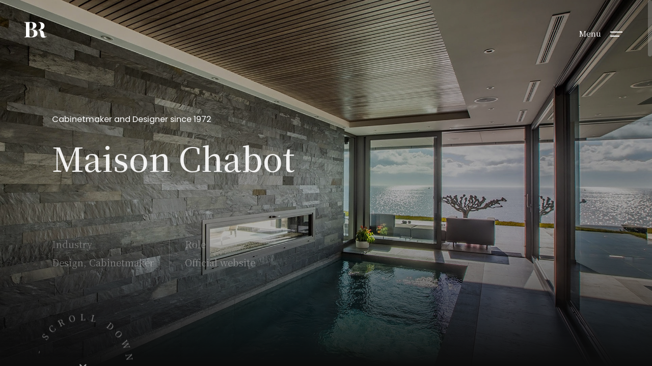

--- FILE ---
content_type: text/html; charset=UTF-8
request_url: https://www.bullerouge.com/en/project-maison-chabot.php
body_size: 3309
content:
<!DOCTYPE html>

<html lang="en">
	<head>

		<!-- Title -->
		<title>Bulle Rouge - Digital World & Consulting</title>

		<!-- Meta -->
		<meta charset="utf-8">
		<meta name="description" content="Bulle Rouge is a digital agency for fine crafts and luxury brands.">
		<meta name="author" content="bullerouge">

		<!-- Mobile Meta -->
		<meta name="viewport" content="width=device-width, initial-scale=1, shrink-to-fit=no">

		<!-- Favicon -->
        <link rel="icon" href="favicon.ico" media="(prefers-color-scheme:no-preference)">
        <link rel="icon" href="favicon-dark.ico" media="(prefers-color-scheme:dark)">
        <link rel="icon" href="favicon.ico" media="(prefers-color-scheme:light)">

		<!-- Google Analytics -->
        <script async src="https://www.googletagmanager.com/gtag/js?id=G-PBRD1P9SKR"></script>
        <script>
          window.dataLayer = window.dataLayer || [];
          function gtag(){dataLayer.push(arguments);}
          gtag('js', new Date());
          gtag('config', 'G-PBRD1P9SKR');
        </script>

		<!-- Google fonts -->
		<link rel="preconnect" href="https://fonts.gstatic.com">
		<link href="https://fonts.googleapis.com/css2?family=Poppins:wght@300;400;500;600;700;800;900&display=swap" rel="stylesheet">
		<link href="https://fonts.googleapis.com/css2?family=Noto+Serif+JP:wght@200;300;400;500;600;700;900&display=swap" rel="stylesheet">

		<!-- Libs and Plugins CSS -->
		<link rel="stylesheet" href="/en/assets/vendor/normalize/normalize.min.css">
		<link rel="stylesheet" href="/en/assets/vendor/fontawesome/css/fontawesome-all.min.css">
		<link rel="stylesheet" href="/en/assets/vendor/swiper/css/swiper-bundle.min.css">
		<link rel="stylesheet" href="/en/assets/vendor/lightgallery/css/lightgallery.min.css">

		<!-- CSS -->
		<link rel="stylesheet" href="/en/assets/css/helper.css">
		<link rel="stylesheet" href="/en/assets/css/theme.css">

	</head>

	
	<body id="body" class="tt-transition tt-boxed tt-smooth-scroll tt-magic-cursor">

		<main id="body-inner">

			<div id="page-transition">
				<div class="ptr-overlay"></div>
				<div class="ptr-preloader">
					<div class="ptr-prel-content">
						<img src="/en/assets/img/logo-light.svg" class="ptr-prel-image tt-logo-light" alt="Logo">
					</div>
				</div>
			</div>

			<div id="magic-cursor">
				<div id="ball"></div>
			</div>

			<div class="bg-noise"></div>

			<div id="scroll-container"> 
				
				<!-- ===================
				///// Begin header /////
				========================
				-->
				<header id="tt-header" class="tt-header-fixed">
					<div class="tt-header-inner">

						<div class="tt-header-col">

							<div class="tt-logo"> 
								<a href="index.php">
									<img src="assets/img/logo-light.svg" class="tt-logo-light magnetic-item" alt="Logo">
									<img src="assets/img/logo-dark.svg" class="tt-logo-dark magnetic-item" alt="Logo">
								</a>
							</div>

						</div>

						<div class="tt-header-col">

							<div id="tt-ol-menu-toggle-btn-wrap">
								<div class="tt-ol-menu-toggle-btn-text">
									<span class="text-menu" data-hover="Open">Menu</span>
									<span class="text-close">Close</span>
								</div>
								<div class="tt-ol-menu-toggle-btn-holder">
									<a href="#" class="tt-ol-menu-toggle-btn magnetic-item"><span></span></a>
								</div>
							</div>

							<nav class="tt-overlay-menu tt-ol-menu-center tt-ol-menu-count">
								<div class="tt-ol-menu-holder">
									<div class="tt-ol-menu-inner tt-wrap">
										<div class="tt-ol-menu-content">

											<ul class="tt-ol-menu-list">

												<li><a href="index.php">Intro</a></li>
												<li><a href="who-we-are.php">Who We Are</a></li>
                                                <li><a href="what-we-do.php">What We Do</a></li>
                                                <li><a href="what-we-build.php">Our Works</a></li>
												<li><a href="contact.php">Contact</a></li>

											</ul>

										</div>
									</div>
								</div>

								<div class="bg-noise"></div>

							</nav> 

						</div>
					</div>
				</header>

				
				<div id="content-wrap">
					
					<!-- ========================
					///// Begin page header /////
					=============================
					-->
					<div id="page-header" class="ph-full ph-bg-image ph-image-shadow ph-image-cover-3 ph-content-parallax">
						<div class="page-header-inner tt-wrap">

							<div class="ph-image">
								<div class="ph-image-inner">
									<img src="assets/img/projects/maisonchabot/1.jpg" alt="Image">
								</div>
							</div>

							<div class="ph-caption">
								<div class="ph-categories ph-appear">
									<div class="ph-category" style="">Cabinetmaker and Designer since 1972</div>
								</div>

								<h2 class="ph-caption-title ph-appear">Maison Chabot</h2>
							</div> 

							<div class="project-info-list anim-fadeinup margin-top-60">
								<ul>
									<li>
										<div class="pi-list-heading">Industry</div>
										<div class="pi-list-cont">Design, Cabinetmaker</div>
									</li>
									<li>
										<div class="pi-list-heading">Role</div>
										<div class="pi-list-cont">Official website</div>
									</li>
								</ul>
							</div>

						</div>

						<a href="#page-content" class="scroll-down-circle" data-offset="30">
							<div class="sdc-inner ph-appear">
								<div class="sdc-icon"><i class="fas fa-chevron-down"></i></div>
								<svg viewBox="0 0 500 500">
									<defs>
										<path d="M50,250c0-110.5,89.5-200,200-200s200,89.5,200,200s-89.5,200-200,200S50,360.5,50,250" id="textcircle"></path>
									</defs>
									<text dy="30">
										<textPath xlink:href="#textcircle">Scroll down - Scroll down -</textPath>
									</text>
								</svg>
							</div>
						</a>

						<div class="made-with-love ph-appear">
							<div class="mwl-inner">
								<div class="mwl-text">Made with</div>
								<div class="mwl-icon"><i class="far fa-heart"></i></div>
							</div>
						</div>

						<div class="ph-share">
							<div class="ph-share-trigger ph-appear">
								<div class="ph-share-text">Our Works &nbsp;</div>
								<a href="what-we-build.php" class="ph-share-icon magnetic-item"><img src="assets/img/close-light.png"></a>
							</div>
						</div>

					</div>


					<!-- *************************************
					*********** Begin page content *********** 
					************************************** -->
					<div id="page-content">

						<!-- =======================
						///// Begin tt-section /////
						============================ 
						-->
						<div class="tt-section padding-top-xlg-180 padding-left-sm-3-p padding-right-sm-3-p">
							<div class="tt-section-inner tt-wrap">

								<div class="tt-row">
									<div class="tt-col-lg-4 padding-right-md-5-p">

										<div class="tt-heading tt-heading-xsm margin-bottom-60 anim-fadeinup">
											<h2 class="tt-heading-title text-gray ">About</h2>
										</div>

									</div>

									<div class="tt-col-lg-8">

										<div class="anim-fadeinup text-lg">
											<p>Maison Chabot entrusted Bulle Rouge to imagine, design and develop the official website of the brand.
                                            </p>

											<p>Since 1972, Maison Chabot designs luxury cabinetry for interior design by creating unique, made-to-measure and timeless pieces. The brand has developed advanced and recognized techniques. Lovers of beautiful materials, Maison Chabot find the rarest woods and keep an eye on the latest advances in the trade to constantly innovate.
                                            </p>
                                            
										</div>

									</div>
								</div>

							</div>
						</div>

						<!-- =======================
						///// Begin tt-section /////
						============================ 
						-->
						<div class="tt-section padding-top-xlg-180">
							<div class="tt-section-inner tt-wrap max-width-1600">

								<div class="tt-gallery ttga-hover">

									<div class="tt-grid ttgr-layout-2 ttgr-not-cropped ttgr-gap-4">

										<div class="tt-grid-items-wrap isotope-items-wrap lightgallery">

											<div class="tt-grid-item isotope-item">
												<div class="ttgr-item-inner">

													<div class="tt-gallery-item">
														<div class="tt-gallery-item-inner">
															<div class="tt-gallery-image-wrap anim-zoomin">
																<figure class="tt-gallery-image ttgr-height">
																	<img src="assets/img/projects/maisonchabot/2.jpg" alt="image">
																</figure>
															</div>
														</div>
													</div>

												</div>
											</div>

											<div class="tt-grid-item isotope-item">
												<div class="ttgr-item-inner">

													<div class="tt-gallery-item">
														<div class="tt-gallery-item-inner">
															<div class="tt-gallery-image-wrap anim-zoomin">
																<figure class="tt-gallery-image ttgr-height">
																	<img src="assets/img/projects/maisonchabot/3.jpg" alt="image">
																</figure>
															</div>
														</div>
													</div>

												</div>
											</div>

											<div class="tt-grid-item isotope-item">
												<div class="ttgr-item-inner">

													<div class="tt-gallery-item">
														<div class="tt-gallery-item-inner">
															<div class="tt-gallery-image-wrap anim-zoomin">
																<figure class="tt-gallery-image ttgr-height">
																	<img src="assets/img/projects/maisonchabot/4.jpg" alt="image">
																</figure>
															</div>
														</div>
													</div>

												</div>
											</div>

											<div class="tt-grid-item isotope-item">
												<div class="ttgr-item-inner">

													<div class="tt-gallery-item">
														<div class="tt-gallery-item-inner">
															<div class="tt-gallery-image-wrap anim-zoomin">
																<figure class="tt-gallery-image ttgr-height">
																	<img src="assets/img/projects/maisonchabot/5.jpg" alt="image">
																</figure>
															</div>
														</div>
													</div>

												</div>
											</div>

										</div>

									</div>

								</div>

							</div>
						</div>

						<!-- =======================
						///// Begin tt-section /////
						============================ 
						-->
						<div class="tt-section no-padding-top padding-bottom-xlg-150 padding-left-sm-3-p padding-right-sm-3-p">
							<div class="tt-section-inner tt-wrap">

								<div class="tt-row">
									<div class="tt-col-lg-4 padding-right-md-5-p">

										<div class="tt-heading tt-heading-xsm margin-bottom-60 anim-fadeinup">
											<h2 class="tt-heading-title text-gray">Expertises</h2>
										</div>

									</div>

									<div class="tt-col-lg-8">

										<div class="anim-fadeinup text-lg">
											<p>
                                            Conseil 
                                            <br>UX / UI
                                            <br>Art direction
                                            <br>Front-end development
                                            <br>Back-end development
                                            <br>Back office
                                            </p>
										</div>

									</div>
								</div>

							</div>
						</div>

						<!-- =======================
						///// Begin tt-section /////
						============================ 
						-->
						<div class="tt-section no-padding-top padding-bottom-xlg-150">
							<div class="tt-section-inner">

								<div class="tt-image tti-fixed-height">
									<figure>
										<img class="anim-image-parallax tt-lazy" src="assets/img/projects/maisonchabot/6.jpg" data-src="assets/img/projects/maisonchabot/6.jpg" alt="image">
									</figure>
								</div> 

							</div>
						</div>

						<!-- =======================
						///// Begin tt-section /////
						============================ 
						-->
						<div class="tt-section padding-bottom-xlg-150">
							<div class="tt-section-inner tt-wrap">

								<div class="tt-page-nav tt-pn-scroll">
									<a href="project-zenith.php" class="tt-pn-link anim-fadeinup">
										<div class="tt-pn-title">Next Project</div>
										<div class="tt-pn-hover-title">Zenith</div>
									</a>

									<div class="tt-pn-subtitle anim-fadeinup">Explore More</div>

									<div class="tt-pn-image">
									<div class="ph-video-wrap">
										<video class="ph-video" loop muted autoplay preload="metadata" poster="assets/img/projects/zenith/1.jpg">
											<source src="assets/img/projects/zenith/1.mp4" type="video/mp4">
										</video>
									</div>
									</div>
								</div>

							</div>
						</div>

					</div>
					<!-- End page content -->
					

					<!-- ======================
					///// Begin tt-footer /////
					=========================== 
                    -->
					<footer id="tt-footer">
						<div class="tt-footer-inner">

							<div class="footer-col tt-align-center-left">
								<div class="footer-col-inner">

									<div class="tt-btn tt-btn-link">
										<a href="#" class="scroll-to-top" data-hover="Back to top">Back to top</a>
									</div>

								</div>
							</div>

							<div class="footer-col tt-align-center order-m-last">
								<div class="footer-col-inner">

									<div class="tt-copyright">
										© Copyright - <a href="https://www.bullerouge.com/" rel="noopener" class="tt-link">bullerouge.com</a>
									</div>

								</div>
							</div>

							<div class="footer-col tt-align-center-right">
								<div class="footer-col-inner">

									<div class="footer-social">
										<div class="footer-social-text"><span>Careers</span><i class="fas fa-heart"></i></div>
										<div class="social-buttons">
											<ul>
												<li><a href="careers.php" class="magnetic-item" rel="noopener">Join us</a></li>
											</ul>
										</div>
									</div>

								</div>
							</div>

						</div>
					</footer>
					

						</div>
					</footer>

				</div>

			</div>


		</main>

        

		<!-- ====================
		///// Scripts /////
		===================== -->

		<!-- Core JS -->
		<script src="/en/assets/vendor/jquery/jquery.min.js"></script>

		<!-- Libs and Plugins JS -->
		<script src="/en/assets/vendor/gsap/gsap.min.js"></script>
		<script src="/en/assets/vendor/gsap/ScrollToPlugin.min.js"></script>
		<script src="/en/assets/vendor/gsap/ScrollTrigger.min.js"></script>
		<script src="/en/assets/vendor/smooth-scrollbar.js"></script>
		<script src="/en/assets/vendor/swiper/js/swiper-bundle.min.js"></script>
		<script src="/en/assets/vendor/isotope/imagesloaded.pkgd.min.js"></script>
		<script src="/en/assets/vendor/isotope/isotope.pkgd.min.js"></script>
		<script src="/en/assets/vendor/isotope/packery-mode.pkgd.min.js"></script>
		<script src="/en/assets/vendor/lightgallery/js/lightgallery-all.min.js"></script>
		<script src="/en/assets/vendor/jquery.mousewheel.min.js"></script>

		<!-- JS -->
		<script src="/en/assets/js/theme.js"></script>

	</body>

</html>

--- FILE ---
content_type: text/css
request_url: https://www.bullerouge.com/en/assets/css/helper.css
body_size: 25402
content:

/* ------------------------------------------------------------- *
 * Various classes
/* ------------------------------------------------------------- */

/* clear */
.clear { clear: both !important; display: block !important; }
.clear::after {
	content: "";
	display: table;
	clear: both;
}

/* display */
.display-none { display: none !important; }
.block, .display-block { display: block !important; }
.inline-block, .display-inline-block { display: inline-block !important; }
.display-flex { display: flex !important; display: -ms-flexbox !important; }

/* position */
.position-unset { position: unset !important; }
.position-relative { position: relative !important; }
.position-absolute { position: absolute !important; }
.position-static { position: static !important; }

/* overflow */
.overflow-visible { overflow: visible !important; }

.overflow-hidden { overflow: hidden !important; }
.overflow-y-hidden { overflow-y: hidden !important; }
.overflow-x-hidden { overflow-x: hidden !important; }

.overflow-auto { overflow: auto !important; }
.overflow-y-auto { overflow-y: auto !important; }
.overflow-x-auto { overflow-x: auto !important; }

.overflow-scroll { overflow: scroll !important; }
.overflow-y-scroll { overflow-y: scroll !important; }
.overflow-x-scroll { overflow-x: scroll !important; }

/* list styled */
ul.list-styled,
ul.styled-list,
ul.tt-list {
	margin: 0;
	padding: 0;
	list-style: none;
}
ul.tt-list > li {
	margin-bottom: 5px;
}

/* z-index */
.z-index-1 { z-index: 1 !important; }
.z-index-2 { z-index: 2 !important; }
.z-index-3 { z-index: 3 !important; }
.z-index-4 { z-index: 4 !important; }
.z-index-5 { z-index: 5 !important; }
.z-index-6 { z-index: 6 !important; }
.z-index-7 { z-index: 7 !important; }
.z-index-8 { z-index: 8 !important; }
.z-index-9 { z-index: 9 !important; }
.z-index-full { z-index: 99999 !important; }


/* ----------------------------------------------------------------------------------- *
 * Cover classes (used as image overlay)
 * Note: parent element must contain "position: relative;" or "position: absolute;"
/* ----------------------------------------------------------------------------------- */

/* Cover 
========= */
.tt-cover:before {
	position: absolute;
	display: block;
	content: "";
	top: 0;
	left: 0;
	right: 0;
	bottom: 0;
	width: 100%;
	height: 100%;
	z-index: 99999;
}


/* Cover opasity
================= */
[class*="cover-opacity-"]::before {
	position: absolute;
	display: block;
	content: "";
	top: 0;
	left: 0;
	bottom: 0;
	right: 0;
	background-color: #040404;
	z-index: 1;
	opacity: 0;
}

.cover-opacity-0::before { opacity: 0; }
.cover-opacity-0-5::before { opacity: .05; }
.cover-opacity-1::before { opacity: .1; }
.cover-opacity-1-5::before { opacity: .15; }
.cover-opacity-2::before { opacity: .2; }
.cover-opacity-2-5::before { opacity: .25; }
.cover-opacity-3::before { opacity: .3; }
.cover-opacity-3-5::before { opacity: .35; }
.cover-opacity-4::before { opacity: .4; }
.cover-opacity-4-5::before { opacity: .45; }
.cover-opacity-5::before { opacity: .5; }
.cover-opacity-5-5::before { opacity: .55; }
.cover-opacity-6::before { opacity: .6; }
.cover-opacity-6-5::before { opacity: .65; }
.cover-opacity-7::before { opacity: .7; }
.cover-opacity-7-5::before { opacity: .75; }
.cover-opacity-8::before { opacity: .8; }
.cover-opacity-8-5::before { opacity: .85; }
.cover-opacity-9::before { opacity: .9; }
.cover-opacity-9-5::before { opacity: .95; }


/* ------------------------------------------------------------- *
 * Hiding classes
/* ------------------------------------------------------------- */

.hide { display: none !important; }

/* Hiding via media query breakpoints */
@media (max-width: 1024px) {
	.hide-from-lg { display: none !important; }
}
@media (max-width: 991px) {
	.hide-from-md { display: none !important; }
}
@media (max-width: 767px) {
	.hide-from-sm { display: none !important; }
}
@media (max-width: 479px) {
	.hide-from-xs { display: none !important; }
}

@media (min-width: 1025px) {
	.hide-to-lg { display: none !important; }
}
@media (min-width: 992px) {
	.hide-to-md { display: none !important; }
}
@media (min-width: 768px) {
	.hide-to-sm { display: none !important; }
}
@media (min-width: 480px) {
	.hide-to-xs { display: none !important; }
}

/* Hiding from mobile device */
body.is-mobile .hide-from-mobile { display: none !important; }

/* Hiding if not mobile device */
body:not(.is-mobile) .hide-to-mobile { display: none !important; }


/* ------------------------------------------------------------- *
 * Background image classes
/* ------------------------------------------------------------- */

.no-bg-image { background: none !important; }

.bg-image {
	background-repeat: no-repeat;
	background-position: 50% 50%;
	-webkit-background-size: cover;
	background-size: cover;
}
.bg-image-fixed {
	background-attachment: fixed;
	background-position: 50% 50%;
	-webkit-background-size: cover;
	background-size: cover;
	transform: none !important; /* transform not work well with background-attachment: fixed; */
}
.bg-image-pattern {
	background-repeat: repeat !important;
	-webkit-background-size: inherit !important;
	background-size: inherit !important;
}


/* ------------------------------------------------------------- *
 * Font/text classes
/* ------------------------------------------------------------- */

/* font alter */
.font-alter { 
	font-family: 'Noto Serif JP', serif !important;
}

/* font styles */
.font-italic, .italic { font-style: italic !important; }

/* font weight */
.font-normal { font-weight: normal !important; font-style: normal !important; }
.font-bold, .font-strong, .bold { font-weight: bold !important; }

.font-100 { font-weight: 100 !important; }
.font-200 { font-weight: 200 !important; }
.font-300 { font-weight: 300 !important; }
.font-400 { font-weight: 400 !important; }
.font-500 { font-weight: 500 !important; }
.font-600 { font-weight: 600 !important; }
.font-700 { font-weight: 700 !important; }
.font-800 { font-weight: 800 !important; }
.font-900 { font-weight: 900 !important; }

/* text sizes */
.text-lg {
	font-size: calc(100% + 0.2vw) !important;
}
.text-lg p,
p.text-lg {
	margin-bottom: 3.5% !important;
}

.text-xlg {
	font-size: calc(100% + 0.4vw) !important;
}
.text-xlg p,
p.text-xlg {
	margin-bottom: 4.5% !important;
}

.text-xxlg {
	font-size: calc(100% + 0.7vw) !important;
}
.text-xxlg p,
p.text-xxlg {
	margin-bottom: 5.5% !important;
}

.text-xxxlg {
	font-size: calc(100% + 1vw) !important;
}
.text-xxxlg p,
p.text-xxxlg {
	margin-bottom: 6.5% !important;
}

/* letter spacing */
.letter-spacing-0 { letter-spacing: 0 !important; }
.letter-spacing-1 { letter-spacing: 1px !important; }
.letter-spacing-2 { letter-spacing: 2px !important; }
.letter-spacing-3 { letter-spacing: 3px !important; }
.letter-spacing-4 { letter-spacing: 4px !important; }
.letter-spacing-5 { letter-spacing: 5px !important; }
.letter-spacing-6 { letter-spacing: 6px !important; }
.letter-spacing-7 { letter-spacing: 7px !important; }
.letter-spacing-8 { letter-spacing: 8px !important; }
.letter-spacing-9 { letter-spacing: 9px !important; }
.letter-spacing-10 { letter-spacing: 10px !important; }
.letter-spacing-11 { letter-spacing: 11px !important; }
.letter-spacing-12 { letter-spacing: 12px !important; }
.letter-spacing-13 { letter-spacing: 13px !important; }
.letter-spacing-14 { letter-spacing: 14px !important; }
.letter-spacing-15 { letter-spacing: 15px !important; }

/* text normal */
.text-normal { 
	text-transform: none !important; 
	letter-spacing: 0 !important;
}

/* text aligns */
.text-align-unset { text-align: unset !important; }
.text-center { text-align: center !important; }
.text-left { text-align: left !important; }
.text-right { text-align: right !important; }

/* text aligns via breakpoints */
@media (max-width: 1024px) {
	.text-center-from-xlg { text-align: center !important; }
	.text-left-from-xlg { text-align: left !important; }
	.text-right-from-xlg { text-align: right !important; }
}
@media (max-width: 991px) {
	.text-center-from-lg { text-align: center !important; }
	.text-left-from-lg { text-align: left !important; }
	.text-right-from-lg { text-align: right !important; }
}
@media (max-width: 767px) {
	.text-center-from-md { text-align: center !important; }
	.text-left-from-md { text-align: left !important; }
	.text-right-from-md { text-align: right !important; }
}
@media (max-width: 479px) {
	.text-center-from-sm { text-align: center !important; }
	.text-left-from-sm { text-align: left !important; }
	.text-right-from-sm { text-align: right !important; }
}

@media (min-width: 1025px) {
	.text-center-to-xlg { text-align: center !important; }
	.text-left-to-xlg { text-align: left !important; }
	.text-right-to-xlg { text-align: right !important; }
}
@media (min-width: 992px) {
	.text-center-to-lg { text-align: center !important; }
	.text-left-to-lg { text-align: left !important; }
	.text-right-to-lg { text-align: right !important; }
}
@media (min-width: 768px) {
	.text-center-to-md { text-align: center !important; }
	.text-left-to-md { text-align: left !important; }
	.text-right-to-md { text-align: right !important; }
}
@media (min-width: 480px) {
	.text-center-to-sm { text-align: center !important; }
	.text-left-to-sm { text-align: left !important; }
	.text-right-to-sm { text-align: right !important; }
}

/* text transform */
.text-uppercase { text-transform: uppercase !important; }
.text-lowercase { text-transform: lowercase !important; }
.text-capitalize { text-transform: capitalize !important; }
.text-no-transform { text-transform: none !important; }


/* ------------------------------------------------------------- *
 * Hover classes
/* ------------------------------------------------------------- */

/* hover opacity */
.hover-opacity { 
	transition: all .2s ease-in-out !important;
}
.hover-opacity:hover {
	opacity: 0.8 !important;
}

/* hover zoom */
.hover-zoom { 
	transition: all .3s ease-in-out !important;
}
.hover-zoom:hover {
	transform: scale(1.05);
}

/* hover hop */
.hover-hop { 
	transition: all .3s ease-in-out !important;
}
.hover-hop:hover {
	transform: translateY(-10px) !important;
}

/* hover shadow */
.hover-shadow { 
	transition: all .3s ease-in-out !important;
}
.hover-shadow:hover {
	box-shadow: 0 24px 20px -20px rgba(0, 0, 0, 0.6);
}


/* ------------------------------------------------------------- *
 * Width classes
/* ------------------------------------------------------------- */

/* Width auto */
.width-auto { width: auto !important; }

/* Full width */
.full-width { width: 100% !important; }

/* Minimum width classes */
.min-width { min-width: 100% !important; }
.min-width-100 { min-width: 100px !important; }
.min-width-150 { min-width: 150px !important; }
.min-width-200 { min-width: 200px !important; }
.min-width-250 { min-width: 250px !important; }
.min-width-300 { min-width: 300px !important; }
.min-width-350 { min-width: 350px !important; }
.min-width-400 { min-width: 400px !important; }
.min-width-450 { min-width: 450px !important; }
.min-width-500 { min-width: 500px !important; }
.min-width-550 { min-width: 550px !important; }
.min-width-600 { min-width: 600px !important; }
.min-width-650 { min-width: 650px !important; }
.min-width-700 { min-width: 700px !important; }
.min-width-750 { min-width: 750px !important; }
.min-width-800 { min-width: 800px !important; }
.min-width-850 { min-width: 850px !important; }
.min-width-900 { min-width: 900px !important; }
.min-width-950 { min-width: 950px !important; }
.min-width-1000 { min-width: 1000px !important; }
.min-width-1050 { min-width: 1050px !important; }
.min-width-1150 { min-width: 1150px !important; }
.min-width-1100 { min-width: 1100px !important; }
.min-width-1150 { min-width: 1150px !important; }
.min-width-1170 { min-width: 1170px !important; }
.min-width-1200 { min-width: 1200px !important; }
.min-width-1250 { min-width: 1250px !important; }
.min-width-1300 { min-width: 1300px !important; }
.min-width-1350 { min-width: 1350px !important; }
.min-width-1400 { min-width: 1400px !important; }
.min-width-1450 { min-width: 1450px !important; }
.min-width-1500 { min-width: 1500px !important; }
.min-width-1550 { min-width: 1550px !important; }
.min-width-1600 { min-width: 1600px !important; }

/* Maximum width classes */
.max-width { max-width: 100% !important; }
.max-width-100 { max-width: 100px !important; }
.max-width-150 { max-width: 150px !important; }
.max-width-200 { max-width: 200px !important; }
.max-width-250 { max-width: 250px !important; }
.max-width-300 { max-width: 300px !important; }
.max-width-350 { max-width: 350px !important; }
.max-width-400 { max-width: 400px !important; }
.max-width-450 { max-width: 450px !important; }
.max-width-500 { max-width: 500px !important; }
.max-width-550 { max-width: 550px !important; }
.max-width-600 { max-width: 600px !important; }
.max-width-650 { max-width: 650px !important; }
.max-width-700 { max-width: 700px !important; }
.max-width-750 { max-width: 750px !important; }
.max-width-800 { max-width: 800px !important; }
.max-width-850 { max-width: 850px !important; }
.max-width-900 { max-width: 900px !important; }
.max-width-950 { max-width: 950px !important; }
.max-width-1000 { max-width: 1000px !important; }
.max-width-1050 { max-width: 1050px !important; }
.max-width-1150 { max-width: 1150px !important; }
.max-width-1100 { max-width: 1100px !important; }
.max-width-1150 { max-width: 1150px !important; }
.max-width-1170 { max-width: 1170px !important; }
.max-width-1200 { max-width: 1200px !important; }
.max-width-1250 { max-width: 1250px !important; }
.max-width-1300 { max-width: 1300px !important; }
.max-width-1350 { max-width: 1350px !important; }
.max-width-1400 { max-width: 1400px !important; }
.max-width-1450 { max-width: 1450px !important; }
.max-width-1500 { max-width: 1500px !important; }
.max-width-1550 { max-width: 1550px !important; }
.max-width-1600 { max-width: 1600px !important; }
.max-width-1650 { max-width: 1650px !important; }
.max-width-1700 { max-width: 1700px !important; }
.max-width-1750 { max-width: 1750px !important; }
.max-width-1800 { max-width: 1800px !important; }
.max-width-1850 { max-width: 1850px !important; }
.max-width-1900 { max-width: 1900px !important; }
.max-width-1950 { max-width: 1950px !important; }
.max-width-2000 { max-width: 2000px !important; }
.max-width-2050 { max-width: 2050px !important; }
.max-width-2100 { max-width: 2100px !important; }
.max-width-2150 { max-width: 2150px !important; }
.max-width-2200 { max-width: 2200px !important; }
.max-width-2250 { max-width: 2250px !important; }
.max-width-2300 { max-width: 2300px !important; }
.max-width-2350 { max-width: 2350px !important; }
.max-width-2400 { max-width: 2400px !important; }
.max-width-2450 { max-width: 2450px !important; }
.max-width-2500 { max-width: 2500px !important; }
.max-width-2550 { max-width: 2550px !important; }
.max-width-2600 { max-width: 2600px !important; }
.max-width-2650 { max-width: 2650px !important; }
.max-width-2700 { max-width: 2700px !important; }
.max-width-2750 { max-width: 2750px !important; }
.max-width-2800 { max-width: 2800px !important; }
.max-width-2850 { max-width: 2850px !important; }
.max-width-2900 { max-width: 2900px !important; }
.max-width-2950 { max-width: 2950px !important; }
.max-width-3000 { max-width: 3000px !important; }


/* ------------------------------------------------------------- *
 * Height classes
/* ------------------------------------------------------------- */

.full-height { height: 100% !important; }

/* full height (vh) on desktop only */
@media (min-width: 1025px) {
	.full-height-vh { 
		height: 100vh;
		min-height: 100vh;
	}
	body.header-fixed-top-on .full-height-vh {
		height: calc(100vh - 80px); /* minus same as header height */
		min-height: calc(100vh - 80px); /* minus same as header height */
	}
}

/* full height (vh) on small screens only */
@media (max-width: 1024px) {
	.full-height-vh-m { 
		height: calc(100vh - 64px); /* minus same as mobile header height */
		min-height: calc(100vh - 64px); /* minus same as mobile header height */
	}
	body.header-show-hide-on-scroll-on.page-header-on .full-height-vh-m { 
		height: 100vh;
		min-height: 100vh;
	}
}


/* height classes (vh) */
.height-vh-5 { height: 5vh !important; min-height: 5vh !important; }
.height-vh-10 { height: 10vh !important; min-height: 10vh !important; }
.height-vh-15 { height: 15vh !important; min-height: 15vh !important; }
.height-vh-20 { height: 20vh !important; min-height: 20vh !important; }
.height-vh-25 { height: 25vh !important; min-height: 25vh !important; }
.height-vh-30 { height: 30vh !important; min-height: 30vh !important; }
.height-vh-35 { height: 35vh !important; min-height: 35vh !important; }
.height-vh-40 { height: 40vh !important; min-height: 40vh !important; }
.height-vh-45 { height: 45vh !important; min-height: 45vh !important; }
.height-vh-50 { height: 50vh !important; min-height: 50vh !important; }
.height-vh-55 { height: 55vh !important; min-height: 55vh !important; }
.height-vh-60 { height: 60vh !important; min-height: 60vh !important; }
.height-vh-65 { height: 65vh !important; min-height: 65vh !important; }
.height-vh-70 { height: 70vh !important; min-height: 70vh !important; }
.height-vh-75 { height: 75vh !important; min-height: 75vh !important; }
.height-vh-80 { height: 80vh !important; min-height: 80vh !important; }
.height-vh-85 { height: 85vh !important; min-height: 85vh !important; }
.height-vh-90 { height: 90vh !important; min-height: 90vh !important; }
.height-vh-95 { height: 95vh !important; min-height: 95vh !important; }

/* height classes */
.height-10 { height: 20px; }
.height-20 { height: 20px; }
.height-30 { height: 30px; }
.height-40 { height: 40px; }
.height-50 { height: 50px; }
.height-60 { height: 60px; }
.height-70 { height: 70px; }
.height-80 { height: 80px; }
.height-90 { height: 90px; }
.height-100 { height: 100px; }
.height-110 { height: 110px; }
.height-120 { height: 120px; }
.height-130 { height: 130px; }
.height-140 { height: 140px; }
.height-150 { height: 150px; }
.height-160 { height: 160px; }
.height-170 { height: 170px; }
.height-180 { height: 180px; }
.height-190 { height: 190px; }
.height-200 { height: 200px; }

/* minimum height classes */
.min-height-50 { min-height: 50px !important; }
.min-height-100 { min-height: 100px !important; }
.min-height-150 { min-height: 150px !important; }
.min-height-200 { min-height: 200px !important; }
.min-height-250 { min-height: 250px !important; }
.min-height-300 { min-height: 300px !important; }
.min-height-350 { min-height: 350px !important; }
.min-height-400 { min-height: 400px !important; }
.min-height-450 { min-height: 450px !important; }
.min-height-500 { min-height: 500px !important; }
.min-height-550 { min-height: 550px !important; }
.min-height-600 { min-height: 600px !important; }
.min-height-650 { min-height: 650px !important; }
.min-height-700 { min-height: 700px !important; }
.min-height-750 { min-height: 750px !important; }
.min-height-800 { min-height: 800px !important; }
.min-height-850 { min-height: 850px !important; }
.min-height-900 { min-height: 900px !important; }
.min-height-1000 { min-height: 1000px !important; }

/* maximum height classes */
.max-height-50 { max-height: 50px !important; }
.max-height-100 { max-height: 100px !important; }
.max-height-150 { max-height: 150px !important; }
.max-height-200 { max-height: 200px !important; }
.max-height-250 { max-height: 250px !important; }
.max-height-300 { max-height: 300px !important; }
.max-height-350 { max-height: 350px !important; }
.max-height-400 { max-height: 400px !important; }
.max-height-450 { max-height: 450px !important; }
.max-height-500 { max-height: 500px !important; }
.max-height-550 { max-height: 550px !important; }
.max-height-600 { max-height: 600px !important; }
.max-height-650 { max-height: 650px !important; }
.max-height-700 { max-height: 700px !important; }
.max-height-750 { max-height: 750px !important; }
.max-height-800 { max-height: 800px !important; }
.max-height-850 { max-height: 850px !important; }
.max-height-900 { max-height: 900px !important; }
.max-height-1000 { max-height: 1000px !important; }

/* padding height classes */
.padding-height-5 { padding-bottom: 5% !important; }
.padding-height-10 { padding-bottom: 10% !important; }
.padding-height-15 { padding-bottom: 15% !important; }
.padding-height-20 { padding-bottom: 20% !important; }
.padding-height-25 { padding-bottom: 25% !important; }
.padding-height-30 { padding-bottom: 30% !important; }
.padding-height-35 { padding-bottom: 35% !important; }
.padding-height-40 { padding-bottom: 40% !important; }
.padding-height-45 { padding-bottom: 45% !important; }
.padding-height-50 { padding-bottom: 50% !important; }
.padding-height-55 { padding-bottom: 55% !important; }
.padding-height-60 { padding-bottom: 60% !important; }
.padding-height-65 { padding-bottom: 65% !important; }
.padding-height-70 { padding-bottom: 70% !important; }
.padding-height-75 { padding-bottom: 75% !important; }
.padding-height-80 { padding-bottom: 80% !important; }
.padding-height-85 { padding-bottom: 85% !important; }
.padding-height-90 { padding-bottom: 90% !important; }
.padding-height-95 { padding-bottom: 95% !important; }
.padding-height-100 { padding-bottom: 100% !important; }
.padding-height-105 { padding-bottom: 105% !important; }
.padding-height-110 { padding-bottom: 110% !important; }
.padding-height-115 { padding-bottom: 115% !important; }
.padding-height-120 { padding-bottom: 120% !important; }
.padding-height-125 { padding-bottom: 125% !important; }
.padding-height-130 { padding-bottom: 130% !important; }
.padding-height-135 { padding-bottom: 135% !important; }
.padding-height-140 { padding-bottom: 140% !important; }
.padding-height-145 { padding-bottom: 145% !important; }
.padding-height-150 { padding-bottom: 150% !important; }


/* -------------------------------------------------------------------------- *
 * Center align classes (parent element must contain "position: relative;")
/* -------------------------------------------------------------------------- */

.align-center {
	position: absolute !important;
	top: 50% !important;
	bottom: auto !important;
	left: 50% !important;
	right: auto !important;
	transform: translate(-50%, -50%) !important;
}
.vertical-align-center {
	position: absolute !important;
	top: 50% !important;
	bottom: auto !important;
	transform: translateY(-50%) !important;
}
.horisontal-align-center {
	position: absolute !important;
	left: 50% !important;
	right: auto !important;
	transform: translateX(-50%) !important;
}


/* ------------------------------------------------------------- *
 * Text color classes
/* ------------------------------------------------------------- */

.text-main, 
.text-primary { 
	color: #4c2122 !important;  /* Template main color */
}
a.text-primary:focus, 
a.text-primary:hover { 
	color: #4c2122!important; opacity: .8 !important; 
}

.text-secondary { color: #6c757d !important; }
.text-white { color: #FFF !important; }
.text-gray { color: #b9b9b9 !important; }
.text-gray-2 { color: #CCC !important; }
.text-gray-3 { color: #DDD !important; }
.text-dark { color: #272727 !important; }
.text-dark-2 { color: #444 !important; }
.text-dark-3 { color: #666 !important; }
.text-green { color: #0BC35B !important; }
.text-blue { color: #3042B3 !important; }
.text-yellow { color: #FFE800 !important; }
.text-red { color: #FD2B2B !important; }
.text-brown { color: #a56e00 !important; }
.text-purple { color: #ac0af3 !important; }
.text-pink { color: #F12765 !important; }

.text-muted { color: #888 !important; }


/* ------------------------------------------------------------- *
 * Link style classes
/* ------------------------------------------------------------- */

/* Link style 1 */
a.tt-link {
	background-repeat: no-repeat;
	background-image: -o-linear-gradient(transparent calc(100% - 1px),currentColor 1px);
	background-image: linear-gradient(transparent calc(100% - 1px),currentColor 1px);
	background-image: -ms-linear-gradient(transparent 100%,currentColor 1px);
	transition: 0.6s cubic-bezier(.215,.61,.355,1) !important;
	background-size: 0 100%;
	border: none;
	opacity: 1;
}
a.tt-link:hover,
a.tt-link:focus {
	background-size: 100% 100%;
	opacity: 1;
}

/* Link style 2 */
a.tt-link-2 { 
	color: currentColor;
	opacity: 1;
	border-bottom: 1px dotted;
}
a.tt-link-2:hover,
a.tt-link-2:focus { 
	color: currentColor;
	opacity: .8;
}


/* ------------------------------------------------------------- *
 * Link color classes
/* ------------------------------------------------------------- */

a.link-main { color: #4c2122 !important;} /* Template main color */
a.link-white { color: #FFF !important; }
a.link-gray { color: #888 !important; }
a.link-gray-2 { color: #CCC !important; }
a.link-gray-3 { color: #DDD !important; }
a.link-dark { color: #272727 !important; }
a.link-dark-2 { color: #444 !important; }
a.link-dark-3 { color: #666 !important; }
a.link-green { color: #0BC35B !important; }
a.link-blue { color: #3042B3 !important; }
a.link-yellow { color: #FFE800 !important; }
a.link-red { color: #FD2B2B !important; }
a.link-brown { color: #a56e00 !important; }
a.link-purple { color: #ac0af3 !important; }
a.link-pink { color: #F12765 !important; }

a.link-main:hover,
a.link-white:hover,
a.link-gray:hover,
a.link-gray-2:hover,
a.link-gray-3:hover,
a.link-dark:hover,
a.link-dark-2:hover,
a.link-dark-3:hover,
a.link-green:hover,
a.link-blue:hover,
a.link-yellow:hover,
a.link-red:hover,
a.link-brown:hover,
a.link-purple:hover,
a.link-pink:hover { 
	opacity: .8 !important; 
}


/* ------------------------------------------------------------- *
 * Background color classes
/* ------------------------------------------------------------- */

.bg-main, .bg-primary { background-color: #4c2122 !important; } /* Template main color */
.bg-secondary { background-color: #6c757d !important; }

/* bg white */
.bg-white { background-color: #FFF !important; }

.bg-white-accent-1 { background-color: rgb(255 255 255 / 1%) !important; }
.bg-white-accent-2 { background-color: rgb(255 255 255 / 2%) !important; }
.bg-white-accent-3 { background-color: rgb(255 255 255 / 3%) !important; }
.bg-white-accent-4 { background-color: rgb(255 255 255 / 4%) !important; }
.bg-white-accent-5 { background-color: rgb(255 255 255 / 5%) !important; }
.bg-white-accent-6 { background-color: rgb(255 255 255 / 6%) !important; }
.bg-white-accent-7 { background-color: rgb(255 255 255 / 7%) !important; }
.bg-white-accent-8 { background-color: rgb(255 255 255 / 8%) !important; }
.bg-white-accent-9 { background-color: rgb(255 255 255 / 9%) !important; }
.bg-white-accent-10 { background-color: rgb(255 255 255 / 10%) !important; }

/* bg dark */
.bg-black { background-color: #000 !important; }
.bg-dark { background-color: #111 !important; }
.bg-dark-2 { background-color: #181818 !important; }
.bg-dark-3 { background-color: #282828 !important; }
.bg-dark-4 { background-color: #383838 !important; }

.bg-dark-accent-1 { background-color: rgb(0 0 0 / 1%) !important; }
.bg-dark-accent-2 { background-color: rgb(0 0 0 / 2%) !important; }
.bg-dark-accent-3 { background-color: rgb(0 0 0 / 3%) !important; }
.bg-dark-accent-4 { background-color: rgb(0 0 0 / 4%) !important; }
.bg-dark-accent-5 { background-color: rgb(0 0 0 / 5%) !important; }
.bg-dark-accent-6 { background-color: rgb(0 0 0 / 6%) !important; }
.bg-dark-accent-7 { background-color: rgb(0 0 0 / 7%) !important; }
.bg-dark-accent-8 { background-color: rgb(0 0 0 / 8%) !important; }
.bg-dark-accent-9 { background-color: rgb(0 0 0 / 9%) !important; }
.bg-dark-accent-10 { background-color: rgb(0 0 0 / 10%) !important; }

/* bg gray */
.bg-gray { background-color: #dadbdc !important; }
.bg-gray-2 { background-color: #eaeaea !important; }
.bg-gray-3 { background-color: #f3f3f3 !important; }

/* bg green */
.bg-green { background-color: #00ef68 !important; }
.bg-green-2 { background-color: #91f8be !important; }
.bg-green-3 { background-color: #e3f5eb !important; }

/* bg blue */
.bg-blue { background-color: #3042B3 !important; }
.bg-blue-2 { background-color: #becfe7 !important; }
.bg-blue-3 { background-color: #e4e6f5 !important; }

/* bg yellow */
.bg-yellow { background-color: #FFE800 !important; }
.bg-yellow-2 { background-color: #fff69e !important; }
.bg-yellow-3 { background-color: #f9f8e5 !important; }

/* bg red */
.bg-red { background-color: #FD2B2B !important; }
.bg-red-2 { background-color: #fd6666 !important; }
.bg-red-3 { background-color: #ffe0e0 !important; }

/* bg brown */
.bg-brown { background-color: #291d02 !important; }
.bg-brown-2 { background-color: #5d481a !important; }
.bg-brown-3 { background-color: #e4ba5c !important; }

/* bg purple */
.bg-purple { background-color: #a900f3 !important; }
.bg-purple-2 { background-color: #c359f2 !important; }
.bg-purple-3 { background-color: #f0d1fe !important; }

/* bg pink */
.bg-pink { background-color: #F12765 !important; }
.bg-pink-2 { background-color: #f6749c !important; }
.bg-pink-3 { background-color: #feebf1 !important; }


/* ------------------------------------------------------------- *
 * Rounded classes
/* ------------------------------------------------------------- */

.no-rounded, .no-radius { border-radius: 0 !important; }
.rounded { border-radius: 3px !important; }
.rounded-2x { border-radius: 6px !important; }
.rounded-3x { border-radius: 12px !important; }
.rounded-4x { border-radius: 20px !important; }
.rounded-5x { border-radius: 40px !important; }
.rounded-full { border-radius: 50% !important; }


/* ------------------------------------------------------------- *
 * Borders classes
/* ------------------------------------------------------------- */

.border { border: 1px solid rgb(132 132 132 / 33%) !important; }
.border-top { border-top: 1px solid rgb(132 132 132 / 33%) !important; }
.border-bottom { border-bottom: 1px solid rgb(132 132 132 / 33%) !important; }
.border-left { border-left: 1px solid rgb(132 132 132 / 33%) !important; }
.border-right { border-right: 1px solid rgb(132 132 132 / 33%) !important; }

/* no border classes */
.no-border { border: none !important; }
.no-border-top { border-top: none !important; }
.no-border-bottom { border-bottom: none !important; }
.no-border-left { border-left: none !important; }
.no-border-right { border-right: none !important; }

/* border width classes */
.border-width-1 { border-width: 1px !important; }
.border-width-2 { border-width: 2px !important; }
.border-width-3 { border-width: 3px !important; }
.border-width-4 { border-width: 4px !important; }
.border-width-5 { border-width: 5px !important; }
.border-width-6 { border-width: 6px !important; }
.border-width-7 { border-width: 7px !important; }
.border-width-8 { border-width: 8px !important; }
.border-width-9 { border-width: 9px !important; }
.border-width-10 { border-width: 10px !important; }

.border-top-width-1 { border-top-width: 1px !important; }
.border-top-width-2 { border-top-width: 2px !important; }
.border-top-width-3 { border-top-width: 3px !important; }
.border-top-width-4 { border-top-width: 4px !important; }
.border-top-width-5 { border-top-width: 5px !important; }
.border-top-width-6 { border-top-width: 6px !important; }
.border-top-width-7 { border-top-width: 7px !important; }
.border-top-width-8 { border-top-width: 8px !important; }
.border-top-width-9 { border-top-width: 9px !important; }
.border-top-width-10 { border-top-width: 10px !important; }

.border-bottom-width-1 { border-bottom-width: 1px !important; }
.border-bottom-width-2 { border-bottom-width: 2px !important; }
.border-bottom-width-3 { border-bottom-width: 3px !important; }
.border-bottom-width-4 { border-bottom-width: 4px !important; }
.border-bottom-width-5 { border-bottom-width: 5px !important; }
.border-bottom-width-6 { border-bottom-width: 6px !important; }
.border-bottom-width-7 { border-bottom-width: 7px !important; }
.border-bottom-width-8 { border-bottom-width: 8px !important; }
.border-bottom-width-9 { border-bottom-width: 9px !important; }
.border-bottom-width-10 { border-bottom-width: 10px !important; }

.border-left-width-1 { border-left-width: 1px !important; }
.border-left-width-2 { border-left-width: 2px !important; }
.border-left-width-3 { border-left-width: 3px !important; }
.border-left-width-4 { border-left-width: 4px !important; }
.border-left-width-5 { border-left-width: 5px !important; }
.border-left-width-6 { border-left-width: 6px !important; }
.border-left-width-7 { border-left-width: 7px !important; }
.border-left-width-8 { border-left-width: 8px !important; }
.border-left-width-9 { border-left-width: 9px !important; }
.border-left-width-10 { border-left-width: 10px !important; }

.border-right-width-1 { border-right-width: 1px !important; }
.border-right-width-2 { border-right-width: 2px !important; }
.border-right-width-3 { border-right-width: 3px !important; }
.border-right-width-4 { border-right-width: 4px !important; }
.border-right-width-5 { border-right-width: 5px !important; }
.border-right-width-6 { border-right-width: 6px !important; }
.border-right-width-7 { border-right-width: 7px !important; }
.border-right-width-8 { border-right-width: 8px !important; }
.border-right-width-9 { border-right-width: 9px !important; }
.border-right-width-10 { border-right-width: 10px !important; }

/* border style classes */
.border-solid { border-style: solid !important; }
.border-top-solid { border-top-style: solid !important; }
.border-bottom-solid { border-bottom-style: solid !important; }
.border-left-solid { border-left-style: solid !important; }
.border-right-solid { border-right-style: solid !important; }

.border-dashed { border-style: dashed !important; }
.border-top-dashed { border-top-style: dashed !important; }
.border-bottom-dashed { border-bottom-style: dashed !important; }
.border-left-dashed { border-left-style: dashed !important; }
.border-right-dashed { border-right-style: dashed !important; }

.border-dotted { border-style: dotted !important; }
.border-top-dotted { border-top-style: dotted !important; }
.border-bottom-dotted { border-bottom-style: dotted !important; }
.border-left-dotted { border-left-style: dotted !important; }
.border-right-dotted { border-right-style: dotted !important; }

.border-double { border-style: double !important; }
.border-top-double { border-top-style: double !important; }
.border-bottom-double { border-bottom-style: double !important; }
.border-left-double { border-left-style: double !important; }
.border-right-double { border-right-style: double !important; }

.border-groove { border-style: groove !important; }
.border-top-groove { border-top-style: groove !important; }
.border-bottom-groove { border-bottom-style: groove !important; }
.border-left-groove { border-left-style: groove !important; }
.border-right-groove { border-right-style: groove !important; }

.border-inset { border-style: inset !important; }
.border-top-inset { border-top-style: inset !important; }
.border-bottom-inset { border-bottom-style: inset !important; }
.border-left-inset { border-left-style: inset !important; }
.border-right-inset { border-right-style: inset !important; }

.border-outset { border-style: outset !important; }
.border-top-outset { border-top-style: outset !important; }
.border-bottom-outset { border-bottom-style: outset !important; }
.border-left-outset { border-left-style: outset !important; }
.border-right-outset { border-right-style: outset !important; }

/* border color classes */
.border-main { border-color: #4c2122 !important; } /* template main color */
.border-top-main { border-top-color: #4c2122 !important; } /* template main color */
.border-bottom-main { border-bottom-color: #4c2122 !important; } /* template main color */
.border-left-main { border-left-color: #4c2122 !important; } /* template main color */
.border-right-main { border-right-color: #4c2122 !important; } /* template main color */

.border-white { border-color: #FFF !important; }
.border-top-white { border-top-color: #FFF !important; }
.border-bottom-white { border-bottom-color: #FFF !important; }
.border-left-white { border-left-color: #FFF !important; }
.border-right-white { border-right-color: #FFF !important; }

.border-gray { border-color: #A4AAAD !important; }
.border-gray-2 { border-color: #D1D5D6 !important; }
.border-gray-3 { border-color: #EEE !important; }

.border-top-gray { border-top-color: #999 !important; }
.border-bottom-gray { border-bottom-color: #999 !important; }
.border-left-gray { border-left-color: #999 !important; }
.border-right-gray { border-right-color: #999 !important; }

.border-dark { border-color: #141414 !important; }
.border-dark-2 { border-color: #44484C !important; }
.border-dark-3 { border-color: #333 !important; }
.border-top-dark { border-top-color: #141414 !important; }
.border-top-dark-2 { border-top-color: #44484C !important; }
.border-top-dark-3 { border-top-color: #333 !important; }
.border-bottom-dark { border-bottom-color: #141414 !important; }
.border-bottom-dark-2 { border-bottom-color: #44484C !important; }
.border-bottom-dark-3 { border-bottom-color: #333 !important; }
.border-left-dark { border-left-color: #141414 !important; }
.border-left-dark-2 { border-left-color: #44484C !important; }
.border-left-dark-3 { border-left-color: #333 !important; }
.border-right-dark { border-right-color: #141414 !important; }
.border-right-dark-2 { border-right-color: #44484C !important; }
.border-right-dark-3 { border-right-color: #333 !important; }

.border-green { border-color: #5FC11B !important; }
.border-top-green { border-top-color: #5FC11B !important; }
.border-bottom-green { border-bottom-color: #5FC11B !important; }
.border-left-green { border-left-color: #5FC11B !important; }
.border-right-green { border-right-color: #5FC11B !important; }

.border-blue { border-color: #3067B3 !important; }
.border-top-blue { border-top-color: #3067B3 !important; }
.border-bottom-blue { border-bottom-color: #3067B3 !important; }
.border-left-blue { border-left-color: #3067B3 !important; }
.border-right-blue { border-right-color: #3067B3 !important; }

.border-yellow { border-color: #FFCD00 !important; }
.border-top-yellow { border-top-color: #FFCD00 !important; }
.border-bottom-yellow { border-bottom-color: #FFCD00 !important; }
.border-left-yellow { border-left-color: #FFCD00 !important; }
.border-right-yellow { border-right-color: #FFCD00 !important; }

.border-red { border-color: #FD2B2B !important; }
.border-top-red { border-top-color: #FD2B2B !important; }
.border-bottom-red { border-bottom-color: #FD2B2B !important; }
.border-left-red { border-left-color: #FD2B2B !important; }
.border-right-red { border-right-color: #FD2B2B !important; }

.border-brown { border-color: #A08650 !important; }
.border-top-brown { border-top-color: #A08650 !important; }
.border-bottom-brown { border-bottom-color: #A08650 !important; }
.border-left-brown { border-left-color: #A08650 !important; }
.border-right-brown { border-right-color: #A08650 !important; }

.border-purple { border-color: #ac0af3 !important; }
.border-top-purple { border-top-color: #ac0af3 !important; }
.border-bottom-purple { border-bottom-color: #ac0af3 !important; }
.border-left-purple { border-left-color: #ac0af3 !important; }
.border-right-purple { border-right-color: #ac0af3 !important; }

.border-pink { border-color: #E82D66 !important; }
.border-top-pink { border-top-color: #E82D66 !important; }
.border-bottom-pink { border-bottom-color: #E82D66 !important; }
.border-left-pink { border-left-color: #E82D66 !important; }
.border-right-pink { border-right-color: #E82D66 !important; }

/* border transparent classes */
.border-transparent { border-color: transparent !important; }
.border-top-transparent { border-top-color: transparent !important; }
.border-bottom-transparent { border-bottom-color: transparent !important; }
.border-left-transparent { border-left-color: transparent !important; }
.border-right-transparent { border-right-color: transparent !important; }


/* ------------------------------------------------------------- *
 * Paddings classes
/* ------------------------------------------------------------- */

.padding-5 { padding: 5px !important; }
.padding-10 { padding: 10px !important; }
.padding-15 { padding: 15px !important; }
.padding-20 { padding: 20px !important; }
.padding-25 { padding: 25px !important; }
.padding-30 { padding: 30px !important; }
.padding-35 { padding: 35px !important; }
.padding-40 { padding: 40px !important; }
.padding-45 { padding: 45px !important; }
.padding-50 { padding: 50px !important; }
.padding-55 { padding: 55px !important; }
.padding-60 { padding: 60px !important; }
.padding-65 { padding: 65px !important; }
.padding-70 { padding: 70px !important; }
.padding-75 { padding: 75px !important; }
.padding-80 { padding: 80px !important; }
.padding-85 { padding: 85px !important; }
.padding-100 { padding: 80px !important; }
.padding-105 { padding: 105px !important; }
.padding-110 { padding: 110px !important; }
.padding-115 { padding: 115px !important; }
.padding-120 { padding: 120px !important; }
.padding-125 { padding: 125px !important; }
.padding-130 { padding: 130px !important; }
.padding-135 { padding: 135px !important; }
.padding-140 { padding: 140px !important; }
.padding-145 { padding: 145px !important; }
.padding-150 { padding: 150px !important; }
.padding-155 { padding: 155px !important; }
.padding-160 { padding: 160px !important; }
.padding-165 { padding: 165px !important; }
.padding-170 { padding: 170px !important; }
.padding-175 { padding: 175px !important; }
.padding-180 { padding: 180px !important; }
.padding-185 { padding: 185px !important; }
.padding-190 { padding: 190px !important; }
.padding-195 { padding: 195px !important; }
.padding-200 { padding: 200px !important; }

/* padding top */
.padding-top-5 { padding-top: 5px !important; }
.padding-top-10 { padding-top: 10px !important; }
.padding-top-15 { padding-top: 15px !important; }
.padding-top-20 { padding-top: 20px !important; }
.padding-top-25 { padding-top: 25px !important; }
.padding-top-30 { padding-top: 30px !important; }
.padding-top-35 { padding-top: 35px !important; }
.padding-top-40 { padding-top: 40px !important; }
.padding-top-45 { padding-top: 45px !important; }
.padding-top-50 { padding-top: 50px !important; }
.padding-top-55 { padding-top: 55px !important; }
.padding-top-60 { padding-top: 60px !important; }
.padding-top-65 { padding-top: 65px !important; }
.padding-top-70 { padding-top: 70px !important; }
.padding-top-75 { padding-top: 75px !important; }
.padding-top-80 { padding-top: 80px !important; }
.padding-top-85 { padding-top: 85px !important; }
.padding-top-100 { padding-top: 100px !important; }
.padding-top-105 { padding-top: 105px !important; }
.padding-top-110 { padding-top: 110px !important; }
.padding-top-115 { padding-top: 115px !important; }
.padding-top-120 { padding-top: 120px !important; }
.padding-top-125 { padding-top: 125px !important; }
.padding-top-130 { padding-top: 130px !important; }
.padding-top-135 { padding-top: 135px !important; }
.padding-top-140 { padding-top: 140px !important; }
.padding-top-145 { padding-top: 145px !important; }
.padding-top-150 { padding-top: 150px !important; }
.padding-top-155 { padding-top: 155px !important; }
.padding-top-160 { padding-top: 160px !important; }
.padding-top-165 { padding-top: 165px !important; }
.padding-top-170 { padding-top: 170px !important; }
.padding-top-175 { padding-top: 175px !important; }
.padding-top-180 { padding-top: 180px !important; }
.padding-top-185 { padding-top: 185px !important; }
.padding-top-190 { padding-top: 190px !important; }
.padding-top-195 { padding-top: 195px !important; }
.padding-top-200 { padding-top: 200px !important; }

/* padding bottom */
.padding-bottom-5 { padding-bottom: 5px !important; }
.padding-bottom-10 { padding-bottom: 10px !important; }
.padding-bottom-15 { padding-bottom: 15px !important; }
.padding-bottom-20 { padding-bottom: 20px !important; }
.padding-bottom-25 { padding-bottom: 25px !important; }
.padding-bottom-30 { padding-bottom: 30px !important; }
.padding-bottom-35 { padding-bottom: 35px !important; }
.padding-bottom-40 { padding-bottom: 40px !important; }
.padding-bottom-45 { padding-bottom: 45px !important; }
.padding-bottom-50 { padding-bottom: 50px !important; }
.padding-bottom-55 { padding-bottom: 55px !important; }
.padding-bottom-60 { padding-bottom: 60px !important; }
.padding-bottom-65 { padding-bottom: 65px !important; }
.padding-bottom-70 { padding-bottom: 70px !important; }
.padding-bottom-75 { padding-bottom: 75px !important; }
.padding-bottom-80 { padding-bottom: 80px !important; }
.padding-bottom-85 { padding-bottom: 85px !important; }
.padding-bottom-100 { padding-bottom: 100px !important; }
.padding-bottom-105 { padding-bottom: 105px !important; }
.padding-bottom-110 { padding-bottom: 110px !important; }
.padding-bottom-115 { padding-bottom: 115px !important; }
.padding-bottom-120 { padding-bottom: 120px !important; }
.padding-bottom-125 { padding-bottom: 125px !important; }
.padding-bottom-130 { padding-bottom: 130px !important; }
.padding-bottom-135 { padding-bottom: 135px !important; }
.padding-bottom-140 { padding-bottom: 140px !important; }
.padding-bottom-145 { padding-bottom: 145px !important; }
.padding-bottom-150 { padding-bottom: 150px !important; }
.padding-bottom-155 { padding-bottom: 155px !important; }
.padding-bottom-160 { padding-bottom: 160px !important; }
.padding-bottom-165 { padding-bottom: 165px !important; }
.padding-bottom-170 { padding-bottom: 170px !important; }
.padding-bottom-175 { padding-bottom: 175px !important; }
.padding-bottom-180 { padding-bottom: 180px !important; }
.padding-bottom-185 { padding-bottom: 185px !important; }
.padding-bottom-190 { padding-bottom: 190px !important; }
.padding-bottom-195 { padding-bottom: 195px !important; }
.padding-bottom-200 { padding-bottom: 200px !important; }

/* padding left */
.padding-left-5 { padding-left: 5px !important; }
.padding-left-10 { padding-left: 10px !important; }
.padding-left-15 { padding-left: 15px !important; }
.padding-left-20 { padding-left: 20px !important; }
.padding-left-25 { padding-left: 25px !important; }
.padding-left-30 { padding-left: 30px !important; }
.padding-left-35 { padding-left: 35px !important; }
.padding-left-40 { padding-left: 40px !important; }
.padding-left-45 { padding-left: 45px !important; }
.padding-left-50 { padding-left: 50px !important; }
.padding-left-55 { padding-left: 55px !important; }
.padding-left-60 { padding-left: 60px !important; }
.padding-left-65 { padding-left: 65px !important; }
.padding-left-70 { padding-left: 70px !important; }
.padding-left-75 { padding-left: 75px !important; }
.padding-left-80 { padding-left: 80px !important; }
.padding-left-85 { padding-left: 85px !important; }
.padding-left-100 { padding-left: 100px !important; }
.padding-left-105 { padding-left: 105px !important; }
.padding-left-110 { padding-left: 110px !important; }
.padding-left-115 { padding-left: 115px !important; }
.padding-left-120 { padding-left: 120px !important; }
.padding-left-125 { padding-left: 125px !important; }
.padding-left-130 { padding-left: 130px !important; }
.padding-left-135 { padding-left: 135px !important; }
.padding-left-140 { padding-left: 140px !important; }
.padding-left-145 { padding-left: 145px !important; }
.padding-left-150 { padding-left: 150px !important; }
.padding-left-155 { padding-left: 155px !important; }
.padding-left-160 { padding-left: 160px !important; }
.padding-left-165 { padding-left: 165px !important; }
.padding-left-170 { padding-left: 170px !important; }
.padding-left-175 { padding-left: 175px !important; }
.padding-left-180 { padding-left: 180px !important; }
.padding-left-185 { padding-left: 185px !important; }
.padding-left-190 { padding-left: 190px !important; }
.padding-left-195 { padding-left: 195px !important; }
.padding-left-200 { padding-left: 200px !important; }

/* padding right */
.padding-right-5 { padding-right: 5px !important; }
.padding-right-10 { padding-right: 10px !important; }
.padding-right-15 { padding-right: 15px !important; }
.padding-right-20 { padding-right: 20px !important; }
.padding-right-25 { padding-right: 25px !important; }
.padding-right-30 { padding-right: 30px !important; }
.padding-right-35 { padding-right: 35px !important; }
.padding-right-40 { padding-right: 40px !important; }
.padding-right-45 { padding-right: 45px !important; }
.padding-right-50 { padding-right: 50px !important; }
.padding-right-55 { padding-right: 55px !important; }
.padding-right-60 { padding-right: 60px !important; }
.padding-right-65 { padding-right: 65px !important; }
.padding-right-70 { padding-right: 70px !important; }
.padding-right-75 { padding-right: 75px !important; }
.padding-right-80 { padding-right: 80px !important; }
.padding-right-85 { padding-right: 85px !important; }
.padding-right-100 { padding-right: 100px !important; }
.padding-right-105 { padding-right: 105px !important; }
.padding-right-110 { padding-right: 110px !important; }
.padding-right-115 { padding-right: 115px !important; }
.padding-right-120 { padding-right: 120px !important; }
.padding-right-125 { padding-right: 125px !important; }
.padding-right-130 { padding-right: 130px !important; }
.padding-right-135 { padding-right: 135px !important; }
.padding-right-140 { padding-right: 140px !important; }
.padding-right-145 { padding-right: 145px !important; }
.padding-right-150 { padding-right: 150px !important; }
.padding-right-155 { padding-right: 155px !important; }
.padding-right-160 { padding-right: 160px !important; }
.padding-right-165 { padding-right: 165px !important; }
.padding-right-170 { padding-right: 170px !important; }
.padding-right-175 { padding-right: 175px !important; }
.padding-right-180 { padding-right: 180px !important; }
.padding-right-185 { padding-right: 185px !important; }
.padding-right-190 { padding-right: 190px !important; }
.padding-right-195 { padding-right: 195px !important; }
.padding-right-200 { padding-right: 200px !important; }


/* Padding (percent) 
===================== */
.padding-1-p { padding: 1% !important; }
.padding-2-p { padding: 2% !important; }
.padding-3-p { padding: 3% !important; }
.padding-4-p { padding: 4% !important; }
.padding-5-p { padding: 5% !important; }
.padding-6-p { padding: 6% !important; }
.padding-7-p { padding: 7% !important; }
.padding-8-p { padding: 8% !important; }
.padding-9-p { padding: 9% !important; }
.padding-10-p { padding: 10% !important; }
.padding-11-p { padding: 11% !important; }
.padding-12-p { padding: 12% !important; }
.padding-13-p { padding: 13% !important; }
.padding-14-p { padding: 14% !important; }
.padding-15-p { padding: 15% !important; }
.padding-16-p { padding: 16% !important; }
.padding-17-p { padding: 17% !important; }
.padding-18-p { padding: 18% !important; }
.padding-19-p { padding: 19% !important; }
.padding-20-p { padding: 20% !important; }

/* padding top (percent) */
.padding-top-1-p { padding-top: 1% !important; }
.padding-top-2-p { padding-top: 2% !important; }
.padding-top-3-p { padding-top: 3% !important; }
.padding-top-4-p { padding-top: 4% !important; }
.padding-top-5-p { padding-top: 5% !important; }
.padding-top-6-p { padding-top: 6% !important; }
.padding-top-7-p { padding-top: 7% !important; }
.padding-top-8-p { padding-top: 8% !important; }
.padding-top-9-p { padding-top: 9% !important; }
.padding-top-10-p { padding-top: 10% !important; }
.padding-top-11-p { padding-top: 11% !important; }
.padding-top-12-p { padding-top: 12% !important; }
.padding-top-13-p { padding-top: 13% !important; }
.padding-top-14-p { padding-top: 14% !important; }
.padding-top-15-p { padding-top: 15% !important; }
.padding-top-16-p { padding-top: 16% !important; }
.padding-top-17-p { padding-top: 17% !important; }
.padding-top-18-p { padding-top: 18% !important; }
.padding-top-19-p { padding-top: 19% !important; }
.padding-top-20-p { padding-top: 20% !important; }

/* padding bottom (percent) */
.padding-bottom-1-p { padding-bottom: 1% !important; }
.padding-bottom-2-p { padding-bottom: 2% !important; }
.padding-bottom-3-p { padding-bottom: 3% !important; }
.padding-bottom-4-p { padding-bottom: 4% !important; }
.padding-bottom-5-p { padding-bottom: 5% !important; }
.padding-bottom-6-p { padding-bottom: 6% !important; }
.padding-bottom-7-p { padding-bottom: 7% !important; }
.padding-bottom-8-p { padding-bottom: 8% !important; }
.padding-bottom-9-p { padding-bottom: 9% !important; }
.padding-bottom-10-p { padding-bottom: 10% !important; }
.padding-bottom-11-p { padding-bottom: 11% !important; }
.padding-bottom-12-p { padding-bottom: 12% !important; }
.padding-bottom-13-p { padding-bottom: 13% !important; }
.padding-bottom-14-p { padding-bottom: 14% !important; }
.padding-bottom-15-p { padding-bottom: 15% !important; }
.padding-bottom-16-p { padding-bottom: 16% !important; }
.padding-bottom-17-p { padding-bottom: 17% !important; }
.padding-bottom-18-p { padding-bottom: 18% !important; }
.padding-bottom-19-p { padding-bottom: 19% !important; }
.padding-bottom-20-p { padding-bottom: 20% !important; }

/* padding left (percent) */
.padding-left-1-p { padding-left: 1% !important; }
.padding-left-2-p { padding-left: 2% !important; }
.padding-left-3-p { padding-left: 3% !important; }
.padding-left-4-p { padding-left: 4% !important; }
.padding-left-5-p { padding-left: 5% !important; }
.padding-left-6-p { padding-left: 6% !important; }
.padding-left-7-p { padding-left: 7% !important; }
.padding-left-8-p { padding-left: 8% !important; }
.padding-left-9-p { padding-left: 9% !important; }
.padding-left-10-p { padding-left: 10% !important; }
.padding-left-11-p { padding-left: 11% !important; }
.padding-left-12-p { padding-left: 12% !important; }
.padding-left-13-p { padding-left: 13% !important; }
.padding-left-14-p { padding-left: 14% !important; }
.padding-left-15-p { padding-left: 15% !important; }
.padding-left-16-p { padding-left: 16% !important; }
.padding-left-17-p { padding-left: 17% !important; }
.padding-left-18-p { padding-left: 18% !important; }
.padding-left-19-p { padding-left: 19% !important; }
.padding-left-20-p { padding-left: 20% !important; }

/* padding right (percent) */
.padding-right-1-p { padding-right: 1% !important; }
.padding-right-2-p { padding-right: 2% !important; }
.padding-right-3-p { padding-right: 3% !important; }
.padding-right-4-p { padding-right: 4% !important; }
.padding-right-5-p { padding-right: 5% !important; }
.padding-right-6-p { padding-right: 6% !important; }
.padding-right-7-p { padding-right: 7% !important; }
.padding-right-8-p { padding-right: 8% !important; }
.padding-right-9-p { padding-right: 9% !important; }
.padding-right-10-p { padding-right: 10% !important; }
.padding-right-11-p { padding-right: 11% !important; }
.padding-right-12-p { padding-right: 12% !important; }
.padding-right-13-p { padding-right: 13% !important; }
.padding-right-14-p { padding-right: 14% !important; }
.padding-right-15-p { padding-right: 15% !important; }
.padding-right-16-p { padding-right: 16% !important; }
.padding-right-17-p { padding-right: 17% !important; }
.padding-right-18-p { padding-right: 18% !important; }
.padding-right-19-p { padding-right: 19% !important; }
.padding-right-20-p { padding-right: 20% !important; }

/* no paddings classes */
.no-padding { padding: 0 !important; }
.no-padding-top { padding-top: 0 !important; }
.no-padding-bottom { padding-bottom: 0 !important; }
.no-padding-left { padding-left: 0 !important; }
.no-padding-right { padding-right: 0 !important; }


/* Breakpoints 
=============== */
@media (min-width: 576px) {
	.padding-sm-5 { padding: 5px !important; }
	.padding-sm-10 { padding: 10px !important; }
	.padding-sm-15 { padding: 15px !important; }
	.padding-sm-20 { padding: 20px !important; }
	.padding-sm-25 { padding: 25px !important; }
	.padding-sm-30 { padding: 30px !important; }
	.padding-sm-35 { padding: 35px !important; }
	.padding-sm-40 { padding: 40px !important; }
	.padding-sm-45 { padding: 45px !important; }
	.padding-sm-50 { padding: 50px !important; }
	.padding-sm-55 { padding: 55px !important; }
	.padding-sm-60 { padding: 60px !important; }
	.padding-sm-65 { padding: 65px !important; }
	.padding-sm-70 { padding: 70px !important; }
	.padding-sm-75 { padding: 75px !important; }
	.padding-sm-80 { padding: 80px !important; }
	.padding-sm-85 { padding: 85px !important; }
	.padding-sm-100 { padding: 80px !important; }
	.padding-sm-105 { padding: 105px !important; }
	.padding-sm-110 { padding: 110px !important; }
	.padding-sm-115 { padding: 115px !important; }
	.padding-sm-120 { padding: 120px !important; }
	.padding-sm-125 { padding: 125px !important; }
	.padding-sm-130 { padding: 130px !important; }
	.padding-sm-135 { padding: 135px !important; }
	.padding-sm-140 { padding: 140px !important; }
	.padding-sm-145 { padding: 145px !important; }
	.padding-sm-150 { padding: 150px !important; }
	.padding-sm-155 { padding: 155px !important; }
	.padding-sm-160 { padding: 160px !important; }
	.padding-sm-165 { padding: 165px !important; }
	.padding-sm-170 { padding: 170px !important; }
	.padding-sm-175 { padding: 175px !important; }
	.padding-sm-180 { padding: 180px !important; }
	.padding-sm-185 { padding: 185px !important; }
	.padding-sm-190 { padding: 190px !important; }
	.padding-sm-195 { padding: 195px !important; }
	.padding-sm-200 { padding: 200px !important; }

	/* padding top */
	.padding-top-sm-5 { padding-top: 5px !important; }
	.padding-top-sm-10 { padding-top: 10px !important; }
	.padding-top-sm-15 { padding-top: 15px !important; }
	.padding-top-sm-20 { padding-top: 20px !important; }
	.padding-top-sm-25 { padding-top: 25px !important; }
	.padding-top-sm-30 { padding-top: 30px !important; }
	.padding-top-sm-35 { padding-top: 35px !important; }
	.padding-top-sm-40 { padding-top: 40px !important; }
	.padding-top-sm-45 { padding-top: 45px !important; }
	.padding-top-sm-50 { padding-top: 50px !important; }
	.padding-top-sm-55 { padding-top: 55px !important; }
	.padding-top-sm-60 { padding-top: 60px !important; }
	.padding-top-sm-65 { padding-top: 65px !important; }
	.padding-top-sm-70 { padding-top: 70px !important; }
	.padding-top-sm-75 { padding-top: 75px !important; }
	.padding-top-sm-80 { padding-top: 80px !important; }
	.padding-top-sm-85 { padding-top: 85px !important; }
	.padding-top-sm-100 { padding-top: 100px !important; }
	.padding-top-sm-105 { padding-top: 105px !important; }
	.padding-top-sm-110 { padding-top: 110px !important; }
	.padding-top-sm-115 { padding-top: 115px !important; }
	.padding-top-sm-120 { padding-top: 120px !important; }
	.padding-top-sm-125 { padding-top: 125px !important; }
	.padding-top-sm-130 { padding-top: 130px !important; }
	.padding-top-sm-135 { padding-top: 135px !important; }
	.padding-top-sm-140 { padding-top: 140px !important; }
	.padding-top-sm-145 { padding-top: 145px !important; }
	.padding-top-sm-150 { padding-top: 150px !important; }
	.padding-top-sm-155 { padding-top: 155px !important; }
	.padding-top-sm-160 { padding-top: 160px !important; }
	.padding-top-sm-165 { padding-top: 165px !important; }
	.padding-top-sm-170 { padding-top: 170px !important; }
	.padding-top-sm-175 { padding-top: 175px !important; }
	.padding-top-sm-180 { padding-top: 180px !important; }
	.padding-top-sm-185 { padding-top: 185px !important; }
	.padding-top-sm-190 { padding-top: 190px !important; }
	.padding-top-sm-195 { padding-top: 195px !important; }
	.padding-top-sm-200 { padding-top: 200px !important; }

	/* padding bottom */
	.padding-bottom-sm-5 { padding-bottom: 5px !important; }
	.padding-bottom-sm-10 { padding-bottom: 10px !important; }
	.padding-bottom-sm-15 { padding-bottom: 15px !important; }
	.padding-bottom-sm-20 { padding-bottom: 20px !important; }
	.padding-bottom-sm-25 { padding-bottom: 25px !important; }
	.padding-bottom-sm-30 { padding-bottom: 30px !important; }
	.padding-bottom-sm-35 { padding-bottom: 35px !important; }
	.padding-bottom-sm-40 { padding-bottom: 40px !important; }
	.padding-bottom-sm-45 { padding-bottom: 45px !important; }
	.padding-bottom-sm-50 { padding-bottom: 50px !important; }
	.padding-bottom-sm-55 { padding-bottom: 55px !important; }
	.padding-bottom-sm-60 { padding-bottom: 60px !important; }
	.padding-bottom-sm-65 { padding-bottom: 65px !important; }
	.padding-bottom-sm-70 { padding-bottom: 70px !important; }
	.padding-bottom-sm-75 { padding-bottom: 75px !important; }
	.padding-bottom-sm-80 { padding-bottom: 80px !important; }
	.padding-bottom-sm-85 { padding-bottom: 85px !important; }
	.padding-bottom-sm-100 { padding-bottom: 100px !important; }
	.padding-bottom-sm-105 { padding-bottom: 105px !important; }
	.padding-bottom-sm-110 { padding-bottom: 110px !important; }
	.padding-bottom-sm-115 { padding-bottom: 115px !important; }
	.padding-bottom-sm-120 { padding-bottom: 120px !important; }
	.padding-bottom-sm-125 { padding-bottom: 125px !important; }
	.padding-bottom-sm-130 { padding-bottom: 130px !important; }
	.padding-bottom-sm-135 { padding-bottom: 135px !important; }
	.padding-bottom-sm-140 { padding-bottom: 140px !important; }
	.padding-bottom-sm-145 { padding-bottom: 145px !important; }
	.padding-bottom-sm-150 { padding-bottom: 150px !important; }
	.padding-bottom-sm-155 { padding-bottom: 155px !important; }
	.padding-bottom-sm-160 { padding-bottom: 160px !important; }
	.padding-bottom-sm-165 { padding-bottom: 165px !important; }
	.padding-bottom-sm-170 { padding-bottom: 170px !important; }
	.padding-bottom-sm-175 { padding-bottom: 175px !important; }
	.padding-bottom-sm-180 { padding-bottom: 180px !important; }
	.padding-bottom-sm-185 { padding-bottom: 185px !important; }
	.padding-bottom-sm-190 { padding-bottom: 190px !important; }
	.padding-bottom-sm-195 { padding-bottom: 195px !important; }
	.padding-bottom-sm-200 { padding-bottom: 200px !important; }

	/* padding left */
	.padding-left-sm-5 { padding-left: 5px !important; }
	.padding-left-sm-10 { padding-left: 10px !important; }
	.padding-left-sm-15 { padding-left: 15px !important; }
	.padding-left-sm-20 { padding-left: 20px !important; }
	.padding-left-sm-25 { padding-left: 25px !important; }
	.padding-left-sm-30 { padding-left: 30px !important; }
	.padding-left-sm-35 { padding-left: 35px !important; }
	.padding-left-sm-40 { padding-left: 40px !important; }
	.padding-left-sm-45 { padding-left: 45px !important; }
	.padding-left-sm-50 { padding-left: 50px !important; }
	.padding-left-sm-55 { padding-left: 55px !important; }
	.padding-left-sm-60 { padding-left: 60px !important; }
	.padding-left-sm-65 { padding-left: 65px !important; }
	.padding-left-sm-70 { padding-left: 70px !important; }
	.padding-left-sm-75 { padding-left: 75px !important; }
	.padding-left-sm-80 { padding-left: 80px !important; }
	.padding-left-sm-85 { padding-left: 85px !important; }
	.padding-left-sm-100 { padding-left: 100px !important; }
	.padding-left-sm-105 { padding-left: 105px !important; }
	.padding-left-sm-110 { padding-left: 110px !important; }
	.padding-left-sm-115 { padding-left: 115px !important; }
	.padding-left-sm-120 { padding-left: 120px !important; }
	.padding-left-sm-125 { padding-left: 125px !important; }
	.padding-left-sm-130 { padding-left: 130px !important; }
	.padding-left-sm-135 { padding-left: 135px !important; }
	.padding-left-sm-140 { padding-left: 140px !important; }
	.padding-left-sm-145 { padding-left: 145px !important; }
	.padding-left-sm-150 { padding-left: 150px !important; }
	.padding-left-sm-155 { padding-left: 155px !important; }
	.padding-left-sm-160 { padding-left: 160px !important; }
	.padding-left-sm-165 { padding-left: 165px !important; }
	.padding-left-sm-170 { padding-left: 170px !important; }
	.padding-left-sm-175 { padding-left: 175px !important; }
	.padding-left-sm-180 { padding-left: 180px !important; }
	.padding-left-sm-185 { padding-left: 185px !important; }
	.padding-left-sm-190 { padding-left: 190px !important; }
	.padding-left-sm-195 { padding-left: 195px !important; }
	.padding-left-sm-200 { padding-left: 200px !important; }

	/* padding right */
	.padding-right-sm-5 { padding-right: 5px !important; }
	.padding-right-sm-10 { padding-right: 10px !important; }
	.padding-right-sm-15 { padding-right: 15px !important; }
	.padding-right-sm-20 { padding-right: 20px !important; }
	.padding-right-sm-25 { padding-right: 25px !important; }
	.padding-right-sm-30 { padding-right: 30px !important; }
	.padding-right-sm-35 { padding-right: 35px !important; }
	.padding-right-sm-40 { padding-right: 40px !important; }
	.padding-right-sm-45 { padding-right: 45px !important; }
	.padding-right-sm-50 { padding-right: 50px !important; }
	.padding-right-sm-55 { padding-right: 55px !important; }
	.padding-right-sm-60 { padding-right: 60px !important; }
	.padding-right-sm-65 { padding-right: 65px !important; }
	.padding-right-sm-70 { padding-right: 70px !important; }
	.padding-right-sm-75 { padding-right: 75px !important; }
	.padding-right-sm-80 { padding-right: 80px !important; }
	.padding-right-sm-85 { padding-right: 85px !important; }
	.padding-right-sm-100 { padding-right: 100px !important; }
	.padding-right-sm-105 { padding-right: 105px !important; }
	.padding-right-sm-110 { padding-right: 110px !important; }
	.padding-right-sm-115 { padding-right: 115px !important; }
	.padding-right-sm-120 { padding-right: 120px !important; }
	.padding-right-sm-125 { padding-right: 125px !important; }
	.padding-right-sm-130 { padding-right: 130px !important; }
	.padding-right-sm-135 { padding-right: 135px !important; }
	.padding-right-sm-140 { padding-right: 140px !important; }
	.padding-right-sm-145 { padding-right: 145px !important; }
	.padding-right-sm-150 { padding-right: 150px !important; }
	.padding-right-sm-155 { padding-right: 155px !important; }
	.padding-right-sm-160 { padding-right: 160px !important; }
	.padding-right-sm-165 { padding-right: 165px !important; }
	.padding-right-sm-170 { padding-right: 170px !important; }
	.padding-right-sm-175 { padding-right: 175px !important; }
	.padding-right-sm-180 { padding-right: 180px !important; }
	.padding-right-sm-185 { padding-right: 185px !important; }
	.padding-right-sm-190 { padding-right: 190px !important; }
	.padding-right-sm-195 { padding-right: 195px !important; }
	.padding-right-sm-200 { padding-right: 200px !important; }


	/* Padding (percent) 
	===================== */
	.padding-sm-1-p { padding: 1% !important; }
	.padding-sm-2-p { padding: 2% !important; }
	.padding-sm-3-p { padding: 3% !important; }
	.padding-sm-4-p { padding: 4% !important; }
	.padding-sm-5-p { padding: 5% !important; }
	.padding-sm-6-p { padding: 6% !important; }
	.padding-sm-7-p { padding: 7% !important; }
	.padding-sm-8-p { padding: 8% !important; }
	.padding-sm-9-p { padding: 9% !important; }
	.padding-sm-10-p { padding: 10% !important; }
	.padding-sm-11-p { padding: 11% !important; }
	.padding-sm-12-p { padding: 12% !important; }
	.padding-sm-13-p { padding: 13% !important; }
	.padding-sm-14-p { padding: 14% !important; }
	.padding-sm-15-p { padding: 15% !important; }
	.padding-sm-16-p { padding: 16% !important; }
	.padding-sm-17-p { padding: 17% !important; }
	.padding-sm-18-p { padding: 18% !important; }
	.padding-sm-19-p { padding: 19% !important; }
	.padding-sm-20-p { padding: 20% !important; }

	/* padding top (percent) */
	.padding-top-sm-1-p { padding-top: 1% !important; }
	.padding-top-sm-2-p { padding-top: 2% !important; }
	.padding-top-sm-3-p { padding-top: 3% !important; }
	.padding-top-sm-4-p { padding-top: 4% !important; }
	.padding-top-sm-5-p { padding-top: 5% !important; }
	.padding-top-sm-6-p { padding-top: 6% !important; }
	.padding-top-sm-7-p { padding-top: 7% !important; }
	.padding-top-sm-8-p { padding-top: 8% !important; }
	.padding-top-sm-9-p { padding-top: 9% !important; }
	.padding-top-sm-10-p { padding-top: 10% !important; }
	.padding-top-sm-11-p { padding-top: 11% !important; }
	.padding-top-sm-12-p { padding-top: 12% !important; }
	.padding-top-sm-13-p { padding-top: 13% !important; }
	.padding-top-sm-14-p { padding-top: 14% !important; }
	.padding-top-sm-15-p { padding-top: 15% !important; }
	.padding-top-sm-16-p { padding-top: 16% !important; }
	.padding-top-sm-17-p { padding-top: 17% !important; }
	.padding-top-sm-18-p { padding-top: 18% !important; }
	.padding-top-sm-19-p { padding-top: 19% !important; }
	.padding-top-sm-20-p { padding-top: 20% !important; }

	/* padding bottom (percent) */
	.padding-bottom-sm-1-p { padding-bottom: 1% !important; }
	.padding-bottom-sm-2-p { padding-bottom: 2% !important; }
	.padding-bottom-sm-3-p { padding-bottom: 3% !important; }
	.padding-bottom-sm-4-p { padding-bottom: 4% !important; }
	.padding-bottom-sm-5-p { padding-bottom: 5% !important; }
	.padding-bottom-sm-6-p { padding-bottom: 6% !important; }
	.padding-bottom-sm-7-p { padding-bottom: 7% !important; }
	.padding-bottom-sm-8-p { padding-bottom: 8% !important; }
	.padding-bottom-sm-9-p { padding-bottom: 9% !important; }
	.padding-bottom-sm-10-p { padding-bottom: 10% !important; }
	.padding-bottom-sm-11-p { padding-bottom: 11% !important; }
	.padding-bottom-sm-12-p { padding-bottom: 12% !important; }
	.padding-bottom-sm-13-p { padding-bottom: 13% !important; }
	.padding-bottom-sm-14-p { padding-bottom: 14% !important; }
	.padding-bottom-sm-15-p { padding-bottom: 15% !important; }
	.padding-bottom-sm-16-p { padding-bottom: 16% !important; }
	.padding-bottom-sm-17-p { padding-bottom: 17% !important; }
	.padding-bottom-sm-18-p { padding-bottom: 18% !important; }
	.padding-bottom-sm-19-p { padding-bottom: 19% !important; }
	.padding-bottom-sm-20-p { padding-bottom: 20% !important; }

	/* padding left (percent) */
	.padding-left-sm-1-p { padding-left: 1% !important; }
	.padding-left-sm-2-p { padding-left: 2% !important; }
	.padding-left-sm-3-p { padding-left: 3% !important; }
	.padding-left-sm-4-p { padding-left: 4% !important; }
	.padding-left-sm-5-p { padding-left: 5% !important; }
	.padding-left-sm-6-p { padding-left: 6% !important; }
	.padding-left-sm-7-p { padding-left: 7% !important; }
	.padding-left-sm-8-p { padding-left: 8% !important; }
	.padding-left-sm-9-p { padding-left: 9% !important; }
	.padding-left-sm-10-p { padding-left: 10% !important; }
	.padding-left-sm-11-p { padding-left: 11% !important; }
	.padding-left-sm-12-p { padding-left: 12% !important; }
	.padding-left-sm-13-p { padding-left: 13% !important; }
	.padding-left-sm-14-p { padding-left: 14% !important; }
	.padding-left-sm-15-p { padding-left: 15% !important; }
	.padding-left-sm-16-p { padding-left: 16% !important; }
	.padding-left-sm-17-p { padding-left: 17% !important; }
	.padding-left-sm-18-p { padding-left: 18% !important; }
	.padding-left-sm-19-p { padding-left: 19% !important; }
	.padding-left-sm-20-p { padding-left: 20% !important; }

	/* padding right (percent) */
	.padding-right-sm-1-p { padding-right: 1% !important; }
	.padding-right-sm-2-p { padding-right: 2% !important; }
	.padding-right-sm-3-p { padding-right: 3% !important; }
	.padding-right-sm-4-p { padding-right: 4% !important; }
	.padding-right-sm-5-p { padding-right: 5% !important; }
	.padding-right-sm-6-p { padding-right: 6% !important; }
	.padding-right-sm-7-p { padding-right: 7% !important; }
	.padding-right-sm-8-p { padding-right: 8% !important; }
	.padding-right-sm-9-p { padding-right: 9% !important; }
	.padding-right-sm-10-p { padding-right: 10% !important; }
	.padding-right-sm-11-p { padding-right: 11% !important; }
	.padding-right-sm-12-p { padding-right: 12% !important; }
	.padding-right-sm-13-p { padding-right: 13% !important; }
	.padding-right-sm-14-p { padding-right: 14% !important; }
	.padding-right-sm-15-p { padding-right: 15% !important; }
	.padding-right-sm-16-p { padding-right: 16% !important; }
	.padding-right-sm-17-p { padding-right: 17% !important; }
	.padding-right-sm-18-p { padding-right: 18% !important; }
	.padding-right-sm-19-p { padding-right: 19% !important; }
	.padding-right-sm-20-p { padding-right: 20% !important; }

	/* no paddings classes */
	.no-padding-sm { padding: 0 !important; }
	.no-padding-sm-top { padding-top: 0 !important; }
	.no-padding-sm-bottom { padding-bottom: 0 !important; }
	.no-padding-sm-left { padding-left: 0 !important; }
	.no-padding-sm-right { padding-right: 0 !important; }
}
@media (min-width: 768px) {
	.padding-md-5 { padding: 5px !important; }
	.padding-md-10 { padding: 10px !important; }
	.padding-md-15 { padding: 15px !important; }
	.padding-md-20 { padding: 20px !important; }
	.padding-md-25 { padding: 25px !important; }
	.padding-md-30 { padding: 30px !important; }
	.padding-md-35 { padding: 35px !important; }
	.padding-md-40 { padding: 40px !important; }
	.padding-md-45 { padding: 45px !important; }
	.padding-md-50 { padding: 50px !important; }
	.padding-md-55 { padding: 55px !important; }
	.padding-md-60 { padding: 60px !important; }
	.padding-md-65 { padding: 65px !important; }
	.padding-md-70 { padding: 70px !important; }
	.padding-md-75 { padding: 75px !important; }
	.padding-md-80 { padding: 80px !important; }
	.padding-md-85 { padding: 85px !important; }
	.padding-md-100 { padding: 80px !important; }
	.padding-md-105 { padding: 105px !important; }
	.padding-md-110 { padding: 110px !important; }
	.padding-md-115 { padding: 115px !important; }
	.padding-md-120 { padding: 120px !important; }
	.padding-md-125 { padding: 125px !important; }
	.padding-md-130 { padding: 130px !important; }
	.padding-md-135 { padding: 135px !important; }
	.padding-md-140 { padding: 140px !important; }
	.padding-md-145 { padding: 145px !important; }
	.padding-md-150 { padding: 150px !important; }
	.padding-md-155 { padding: 155px !important; }
	.padding-md-160 { padding: 160px !important; }
	.padding-md-165 { padding: 165px !important; }
	.padding-md-170 { padding: 170px !important; }
	.padding-md-175 { padding: 175px !important; }
	.padding-md-180 { padding: 180px !important; }
	.padding-md-185 { padding: 185px !important; }
	.padding-md-190 { padding: 190px !important; }
	.padding-md-195 { padding: 195px !important; }
	.padding-md-200 { padding: 200px !important; }

	/* padding top */
	.padding-top-md-5 { padding-top: 5px !important; }
	.padding-top-md-10 { padding-top: 10px !important; }
	.padding-top-md-15 { padding-top: 15px !important; }
	.padding-top-md-20 { padding-top: 20px !important; }
	.padding-top-md-25 { padding-top: 25px !important; }
	.padding-top-md-30 { padding-top: 30px !important; }
	.padding-top-md-35 { padding-top: 35px !important; }
	.padding-top-md-40 { padding-top: 40px !important; }
	.padding-top-md-45 { padding-top: 45px !important; }
	.padding-top-md-50 { padding-top: 50px !important; }
	.padding-top-md-55 { padding-top: 55px !important; }
	.padding-top-md-60 { padding-top: 60px !important; }
	.padding-top-md-65 { padding-top: 65px !important; }
	.padding-top-md-70 { padding-top: 70px !important; }
	.padding-top-md-75 { padding-top: 75px !important; }
	.padding-top-md-80 { padding-top: 80px !important; }
	.padding-top-md-85 { padding-top: 85px !important; }
	.padding-top-md-100 { padding-top: 100px !important; }
	.padding-top-md-105 { padding-top: 105px !important; }
	.padding-top-md-110 { padding-top: 110px !important; }
	.padding-top-md-115 { padding-top: 115px !important; }
	.padding-top-md-120 { padding-top: 120px !important; }
	.padding-top-md-125 { padding-top: 125px !important; }
	.padding-top-md-130 { padding-top: 130px !important; }
	.padding-top-md-135 { padding-top: 135px !important; }
	.padding-top-md-140 { padding-top: 140px !important; }
	.padding-top-md-145 { padding-top: 145px !important; }
	.padding-top-md-150 { padding-top: 150px !important; }
	.padding-top-md-155 { padding-top: 155px !important; }
	.padding-top-md-160 { padding-top: 160px !important; }
	.padding-top-md-165 { padding-top: 165px !important; }
	.padding-top-md-170 { padding-top: 170px !important; }
	.padding-top-md-175 { padding-top: 175px !important; }
	.padding-top-md-180 { padding-top: 180px !important; }
	.padding-top-md-185 { padding-top: 185px !important; }
	.padding-top-md-190 { padding-top: 190px !important; }
	.padding-top-md-195 { padding-top: 195px !important; }
	.padding-top-md-200 { padding-top: 200px !important; }

	/* padding bottom */
	.padding-bottom-md-5 { padding-bottom: 5px !important; }
	.padding-bottom-md-10 { padding-bottom: 10px !important; }
	.padding-bottom-md-15 { padding-bottom: 15px !important; }
	.padding-bottom-md-20 { padding-bottom: 20px !important; }
	.padding-bottom-md-25 { padding-bottom: 25px !important; }
	.padding-bottom-md-30 { padding-bottom: 30px !important; }
	.padding-bottom-md-35 { padding-bottom: 35px !important; }
	.padding-bottom-md-40 { padding-bottom: 40px !important; }
	.padding-bottom-md-45 { padding-bottom: 45px !important; }
	.padding-bottom-md-50 { padding-bottom: 50px !important; }
	.padding-bottom-md-55 { padding-bottom: 55px !important; }
	.padding-bottom-md-60 { padding-bottom: 60px !important; }
	.padding-bottom-md-65 { padding-bottom: 65px !important; }
	.padding-bottom-md-70 { padding-bottom: 70px !important; }
	.padding-bottom-md-75 { padding-bottom: 75px !important; }
	.padding-bottom-md-80 { padding-bottom: 80px !important; }
	.padding-bottom-md-85 { padding-bottom: 85px !important; }
	.padding-bottom-md-100 { padding-bottom: 100px !important; }
	.padding-bottom-md-105 { padding-bottom: 105px !important; }
	.padding-bottom-md-110 { padding-bottom: 110px !important; }
	.padding-bottom-md-115 { padding-bottom: 115px !important; }
	.padding-bottom-md-120 { padding-bottom: 120px !important; }
	.padding-bottom-md-125 { padding-bottom: 125px !important; }
	.padding-bottom-md-130 { padding-bottom: 130px !important; }
	.padding-bottom-md-135 { padding-bottom: 135px !important; }
	.padding-bottom-md-140 { padding-bottom: 140px !important; }
	.padding-bottom-md-145 { padding-bottom: 145px !important; }
	.padding-bottom-md-150 { padding-bottom: 150px !important; }
	.padding-bottom-md-155 { padding-bottom: 155px !important; }
	.padding-bottom-md-160 { padding-bottom: 160px !important; }
	.padding-bottom-md-165 { padding-bottom: 165px !important; }
	.padding-bottom-md-170 { padding-bottom: 170px !important; }
	.padding-bottom-md-175 { padding-bottom: 175px !important; }
	.padding-bottom-md-180 { padding-bottom: 180px !important; }
	.padding-bottom-md-185 { padding-bottom: 185px !important; }
	.padding-bottom-md-190 { padding-bottom: 190px !important; }
	.padding-bottom-md-195 { padding-bottom: 195px !important; }
	.padding-bottom-md-200 { padding-bottom: 200px !important; }

	/* padding left */
	.padding-left-md-5 { padding-left: 5px !important; }
	.padding-left-md-10 { padding-left: 10px !important; }
	.padding-left-md-15 { padding-left: 15px !important; }
	.padding-left-md-20 { padding-left: 20px !important; }
	.padding-left-md-25 { padding-left: 25px !important; }
	.padding-left-md-30 { padding-left: 30px !important; }
	.padding-left-md-35 { padding-left: 35px !important; }
	.padding-left-md-40 { padding-left: 40px !important; }
	.padding-left-md-45 { padding-left: 45px !important; }
	.padding-left-md-50 { padding-left: 50px !important; }
	.padding-left-md-55 { padding-left: 55px !important; }
	.padding-left-md-60 { padding-left: 60px !important; }
	.padding-left-md-65 { padding-left: 65px !important; }
	.padding-left-md-70 { padding-left: 70px !important; }
	.padding-left-md-75 { padding-left: 75px !important; }
	.padding-left-md-80 { padding-left: 80px !important; }
	.padding-left-md-85 { padding-left: 85px !important; }
	.padding-left-md-100 { padding-left: 100px !important; }
	.padding-left-md-105 { padding-left: 105px !important; }
	.padding-left-md-110 { padding-left: 110px !important; }
	.padding-left-md-115 { padding-left: 115px !important; }
	.padding-left-md-120 { padding-left: 120px !important; }
	.padding-left-md-125 { padding-left: 125px !important; }
	.padding-left-md-130 { padding-left: 130px !important; }
	.padding-left-md-135 { padding-left: 135px !important; }
	.padding-left-md-140 { padding-left: 140px !important; }
	.padding-left-md-145 { padding-left: 145px !important; }
	.padding-left-md-150 { padding-left: 150px !important; }
	.padding-left-md-155 { padding-left: 155px !important; }
	.padding-left-md-160 { padding-left: 160px !important; }
	.padding-left-md-165 { padding-left: 165px !important; }
	.padding-left-md-170 { padding-left: 170px !important; }
	.padding-left-md-175 { padding-left: 175px !important; }
	.padding-left-md-180 { padding-left: 180px !important; }
	.padding-left-md-185 { padding-left: 185px !important; }
	.padding-left-md-190 { padding-left: 190px !important; }
	.padding-left-md-195 { padding-left: 195px !important; }
	.padding-left-md-200 { padding-left: 200px !important; }

	/* padding right */
	.padding-right-md-5 { padding-right: 5px !important; }
	.padding-right-md-10 { padding-right: 10px !important; }
	.padding-right-md-15 { padding-right: 15px !important; }
	.padding-right-md-20 { padding-right: 20px !important; }
	.padding-right-md-25 { padding-right: 25px !important; }
	.padding-right-md-30 { padding-right: 30px !important; }
	.padding-right-md-35 { padding-right: 35px !important; }
	.padding-right-md-40 { padding-right: 40px !important; }
	.padding-right-md-45 { padding-right: 45px !important; }
	.padding-right-md-50 { padding-right: 50px !important; }
	.padding-right-md-55 { padding-right: 55px !important; }
	.padding-right-md-60 { padding-right: 60px !important; }
	.padding-right-md-65 { padding-right: 65px !important; }
	.padding-right-md-70 { padding-right: 70px !important; }
	.padding-right-md-75 { padding-right: 75px !important; }
	.padding-right-md-80 { padding-right: 80px !important; }
	.padding-right-md-85 { padding-right: 85px !important; }
	.padding-right-md-100 { padding-right: 100px !important; }
	.padding-right-md-105 { padding-right: 105px !important; }
	.padding-right-md-110 { padding-right: 110px !important; }
	.padding-right-md-115 { padding-right: 115px !important; }
	.padding-right-md-120 { padding-right: 120px !important; }
	.padding-right-md-125 { padding-right: 125px !important; }
	.padding-right-md-130 { padding-right: 130px !important; }
	.padding-right-md-135 { padding-right: 135px !important; }
	.padding-right-md-140 { padding-right: 140px !important; }
	.padding-right-md-145 { padding-right: 145px !important; }
	.padding-right-md-150 { padding-right: 150px !important; }
	.padding-right-md-155 { padding-right: 155px !important; }
	.padding-right-md-160 { padding-right: 160px !important; }
	.padding-right-md-165 { padding-right: 165px !important; }
	.padding-right-md-170 { padding-right: 170px !important; }
	.padding-right-md-175 { padding-right: 175px !important; }
	.padding-right-md-180 { padding-right: 180px !important; }
	.padding-right-md-185 { padding-right: 185px !important; }
	.padding-right-md-190 { padding-right: 190px !important; }
	.padding-right-md-195 { padding-right: 195px !important; }
	.padding-right-md-200 { padding-right: 200px !important; }


	/* Padding (percent) 
	===================== */
	.padding-md-1-p { padding: 1% !important; }
	.padding-md-2-p { padding: 2% !important; }
	.padding-md-3-p { padding: 3% !important; }
	.padding-md-4-p { padding: 4% !important; }
	.padding-md-5-p { padding: 5% !important; }
	.padding-md-6-p { padding: 6% !important; }
	.padding-md-7-p { padding: 7% !important; }
	.padding-md-8-p { padding: 8% !important; }
	.padding-md-9-p { padding: 9% !important; }
	.padding-md-10-p { padding: 10% !important; }
	.padding-md-11-p { padding: 11% !important; }
	.padding-md-12-p { padding: 12% !important; }
	.padding-md-13-p { padding: 13% !important; }
	.padding-md-14-p { padding: 14% !important; }
	.padding-md-15-p { padding: 15% !important; }
	.padding-md-16-p { padding: 16% !important; }
	.padding-md-17-p { padding: 17% !important; }
	.padding-md-18-p { padding: 18% !important; }
	.padding-md-19-p { padding: 19% !important; }
	.padding-md-20-p { padding: 20% !important; }

	/* padding top (percent) */
	.padding-top-md-1-p { padding-top: 1% !important; }
	.padding-top-md-2-p { padding-top: 2% !important; }
	.padding-top-md-3-p { padding-top: 3% !important; }
	.padding-top-md-4-p { padding-top: 4% !important; }
	.padding-top-md-5-p { padding-top: 5% !important; }
	.padding-top-md-6-p { padding-top: 6% !important; }
	.padding-top-md-7-p { padding-top: 7% !important; }
	.padding-top-md-8-p { padding-top: 8% !important; }
	.padding-top-md-9-p { padding-top: 9% !important; }
	.padding-top-md-10-p { padding-top: 10% !important; }
	.padding-top-md-11-p { padding-top: 11% !important; }
	.padding-top-md-12-p { padding-top: 12% !important; }
	.padding-top-md-13-p { padding-top: 13% !important; }
	.padding-top-md-14-p { padding-top: 14% !important; }
	.padding-top-md-15-p { padding-top: 15% !important; }
	.padding-top-md-16-p { padding-top: 16% !important; }
	.padding-top-md-17-p { padding-top: 17% !important; }
	.padding-top-md-18-p { padding-top: 18% !important; }
	.padding-top-md-19-p { padding-top: 19% !important; }
	.padding-top-md-20-p { padding-top: 20% !important; }

	/* padding bottom (percent) */
	.padding-bottom-md-1-p { padding-bottom: 1% !important; }
	.padding-bottom-md-2-p { padding-bottom: 2% !important; }
	.padding-bottom-md-3-p { padding-bottom: 3% !important; }
	.padding-bottom-md-4-p { padding-bottom: 4% !important; }
	.padding-bottom-md-5-p { padding-bottom: 5% !important; }
	.padding-bottom-md-6-p { padding-bottom: 6% !important; }
	.padding-bottom-md-7-p { padding-bottom: 7% !important; }
	.padding-bottom-md-8-p { padding-bottom: 8% !important; }
	.padding-bottom-md-9-p { padding-bottom: 9% !important; }
	.padding-bottom-md-10-p { padding-bottom: 10% !important; }
	.padding-bottom-md-11-p { padding-bottom: 11% !important; }
	.padding-bottom-md-12-p { padding-bottom: 12% !important; }
	.padding-bottom-md-13-p { padding-bottom: 13% !important; }
	.padding-bottom-md-14-p { padding-bottom: 14% !important; }
	.padding-bottom-md-15-p { padding-bottom: 15% !important; }
	.padding-bottom-md-16-p { padding-bottom: 16% !important; }
	.padding-bottom-md-17-p { padding-bottom: 17% !important; }
	.padding-bottom-md-18-p { padding-bottom: 18% !important; }
	.padding-bottom-md-19-p { padding-bottom: 19% !important; }
	.padding-bottom-md-20-p { padding-bottom: 20% !important; }

	/* padding left (percent) */
	.padding-left-md-1-p { padding-left: 1% !important; }
	.padding-left-md-2-p { padding-left: 2% !important; }
	.padding-left-md-3-p { padding-left: 3% !important; }
	.padding-left-md-4-p { padding-left: 4% !important; }
	.padding-left-md-5-p { padding-left: 5% !important; }
	.padding-left-md-6-p { padding-left: 6% !important; }
	.padding-left-md-7-p { padding-left: 7% !important; }
	.padding-left-md-8-p { padding-left: 8% !important; }
	.padding-left-md-9-p { padding-left: 9% !important; }
	.padding-left-md-10-p { padding-left: 10% !important; }
	.padding-left-md-11-p { padding-left: 11% !important; }
	.padding-left-md-12-p { padding-left: 12% !important; }
	.padding-left-md-13-p { padding-left: 13% !important; }
	.padding-left-md-14-p { padding-left: 14% !important; }
	.padding-left-md-15-p { padding-left: 15% !important; }
	.padding-left-md-16-p { padding-left: 16% !important; }
	.padding-left-md-17-p { padding-left: 17% !important; }
	.padding-left-md-18-p { padding-left: 18% !important; }
	.padding-left-md-19-p { padding-left: 19% !important; }
	.padding-left-md-20-p { padding-left: 20% !important; }

	/* padding right (percent) */
	.padding-right-md-1-p { padding-right: 1% !important; }
	.padding-right-md-2-p { padding-right: 2% !important; }
	.padding-right-md-3-p { padding-right: 3% !important; }
	.padding-right-md-4-p { padding-right: 4% !important; }
	.padding-right-md-5-p { padding-right: 5% !important; }
	.padding-right-md-6-p { padding-right: 6% !important; }
	.padding-right-md-7-p { padding-right: 7% !important; }
	.padding-right-md-8-p { padding-right: 8% !important; }
	.padding-right-md-9-p { padding-right: 9% !important; }
	.padding-right-md-10-p { padding-right: 10% !important; }
	.padding-right-md-11-p { padding-right: 11% !important; }
	.padding-right-md-12-p { padding-right: 12% !important; }
	.padding-right-md-13-p { padding-right: 13% !important; }
	.padding-right-md-14-p { padding-right: 14% !important; }
	.padding-right-md-15-p { padding-right: 15% !important; }
	.padding-right-md-16-p { padding-right: 16% !important; }
	.padding-right-md-17-p { padding-right: 17% !important; }
	.padding-right-md-18-p { padding-right: 18% !important; }
	.padding-right-md-19-p { padding-right: 19% !important; }
	.padding-right-md-20-p { padding-right: 20% !important; }

	/* no paddings classes */
	.no-padding-md { padding: 0 !important; }
	.no-padding-md-top { padding-top: 0 !important; }
	.no-padding-md-bottom { padding-bottom: 0 !important; }
	.no-padding-md-left { padding-left: 0 !important; }
	.no-padding-md-right { padding-right: 0 !important; }
}
@media (min-width: 992px) {
	.padding-lg-5 { padding: 5px !important; }
	.padding-lg-10 { padding: 10px !important; }
	.padding-lg-15 { padding: 15px !important; }
	.padding-lg-20 { padding: 20px !important; }
	.padding-lg-25 { padding: 25px !important; }
	.padding-lg-30 { padding: 30px !important; }
	.padding-lg-35 { padding: 35px !important; }
	.padding-lg-40 { padding: 40px !important; }
	.padding-lg-45 { padding: 45px !important; }
	.padding-lg-50 { padding: 50px !important; }
	.padding-lg-55 { padding: 55px !important; }
	.padding-lg-60 { padding: 60px !important; }
	.padding-lg-65 { padding: 65px !important; }
	.padding-lg-70 { padding: 70px !important; }
	.padding-lg-75 { padding: 75px !important; }
	.padding-lg-80 { padding: 80px !important; }
	.padding-lg-85 { padding: 85px !important; }
	.padding-lg-100 { padding: 80px !important; }
	.padding-lg-105 { padding: 105px !important; }
	.padding-lg-110 { padding: 110px !important; }
	.padding-lg-115 { padding: 115px !important; }
	.padding-lg-120 { padding: 120px !important; }
	.padding-lg-125 { padding: 125px !important; }
	.padding-lg-130 { padding: 130px !important; }
	.padding-lg-135 { padding: 135px !important; }
	.padding-lg-140 { padding: 140px !important; }
	.padding-lg-145 { padding: 145px !important; }
	.padding-lg-150 { padding: 150px !important; }
	.padding-lg-155 { padding: 155px !important; }
	.padding-lg-160 { padding: 160px !important; }
	.padding-lg-165 { padding: 165px !important; }
	.padding-lg-170 { padding: 170px !important; }
	.padding-lg-175 { padding: 175px !important; }
	.padding-lg-180 { padding: 180px !important; }
	.padding-lg-185 { padding: 185px !important; }
	.padding-lg-190 { padding: 190px !important; }
	.padding-lg-195 { padding: 195px !important; }
	.padding-lg-200 { padding: 200px !important; }

	/* padding top */
	.padding-top-lg-5 { padding-top: 5px !important; }
	.padding-top-lg-10 { padding-top: 10px !important; }
	.padding-top-lg-15 { padding-top: 15px !important; }
	.padding-top-lg-20 { padding-top: 20px !important; }
	.padding-top-lg-25 { padding-top: 25px !important; }
	.padding-top-lg-30 { padding-top: 30px !important; }
	.padding-top-lg-35 { padding-top: 35px !important; }
	.padding-top-lg-40 { padding-top: 40px !important; }
	.padding-top-lg-45 { padding-top: 45px !important; }
	.padding-top-lg-50 { padding-top: 50px !important; }
	.padding-top-lg-55 { padding-top: 55px !important; }
	.padding-top-lg-60 { padding-top: 60px !important; }
	.padding-top-lg-65 { padding-top: 65px !important; }
	.padding-top-lg-70 { padding-top: 70px !important; }
	.padding-top-lg-75 { padding-top: 75px !important; }
	.padding-top-lg-80 { padding-top: 80px !important; }
	.padding-top-lg-85 { padding-top: 85px !important; }
	.padding-top-lg-100 { padding-top: 100px !important; }
	.padding-top-lg-105 { padding-top: 105px !important; }
	.padding-top-lg-110 { padding-top: 110px !important; }
	.padding-top-lg-115 { padding-top: 115px !important; }
	.padding-top-lg-120 { padding-top: 120px !important; }
	.padding-top-lg-125 { padding-top: 125px !important; }
	.padding-top-lg-130 { padding-top: 130px !important; }
	.padding-top-lg-135 { padding-top: 135px !important; }
	.padding-top-lg-140 { padding-top: 140px !important; }
	.padding-top-lg-145 { padding-top: 145px !important; }
	.padding-top-lg-150 { padding-top: 150px !important; }
	.padding-top-lg-155 { padding-top: 155px !important; }
	.padding-top-lg-160 { padding-top: 160px !important; }
	.padding-top-lg-165 { padding-top: 165px !important; }
	.padding-top-lg-170 { padding-top: 170px !important; }
	.padding-top-lg-175 { padding-top: 175px !important; }
	.padding-top-lg-180 { padding-top: 180px !important; }
	.padding-top-lg-185 { padding-top: 185px !important; }
	.padding-top-lg-190 { padding-top: 190px !important; }
	.padding-top-lg-195 { padding-top: 195px !important; }
	.padding-top-lg-200 { padding-top: 200px !important; }

	/* padding bottom */
	.padding-bottom-lg-5 { padding-bottom: 5px !important; }
	.padding-bottom-lg-10 { padding-bottom: 10px !important; }
	.padding-bottom-lg-15 { padding-bottom: 15px !important; }
	.padding-bottom-lg-20 { padding-bottom: 20px !important; }
	.padding-bottom-lg-25 { padding-bottom: 25px !important; }
	.padding-bottom-lg-30 { padding-bottom: 30px !important; }
	.padding-bottom-lg-35 { padding-bottom: 35px !important; }
	.padding-bottom-lg-40 { padding-bottom: 40px !important; }
	.padding-bottom-lg-45 { padding-bottom: 45px !important; }
	.padding-bottom-lg-50 { padding-bottom: 50px !important; }
	.padding-bottom-lg-55 { padding-bottom: 55px !important; }
	.padding-bottom-lg-60 { padding-bottom: 60px !important; }
	.padding-bottom-lg-65 { padding-bottom: 65px !important; }
	.padding-bottom-lg-70 { padding-bottom: 70px !important; }
	.padding-bottom-lg-75 { padding-bottom: 75px !important; }
	.padding-bottom-lg-80 { padding-bottom: 80px !important; }
	.padding-bottom-lg-85 { padding-bottom: 85px !important; }
	.padding-bottom-lg-100 { padding-bottom: 100px !important; }
	.padding-bottom-lg-105 { padding-bottom: 105px !important; }
	.padding-bottom-lg-110 { padding-bottom: 110px !important; }
	.padding-bottom-lg-115 { padding-bottom: 115px !important; }
	.padding-bottom-lg-120 { padding-bottom: 120px !important; }
	.padding-bottom-lg-125 { padding-bottom: 125px !important; }
	.padding-bottom-lg-130 { padding-bottom: 130px !important; }
	.padding-bottom-lg-135 { padding-bottom: 135px !important; }
	.padding-bottom-lg-140 { padding-bottom: 140px !important; }
	.padding-bottom-lg-145 { padding-bottom: 145px !important; }
	.padding-bottom-lg-150 { padding-bottom: 150px !important; }
	.padding-bottom-lg-155 { padding-bottom: 155px !important; }
	.padding-bottom-lg-160 { padding-bottom: 160px !important; }
	.padding-bottom-lg-165 { padding-bottom: 165px !important; }
	.padding-bottom-lg-170 { padding-bottom: 170px !important; }
	.padding-bottom-lg-175 { padding-bottom: 175px !important; }
	.padding-bottom-lg-180 { padding-bottom: 180px !important; }
	.padding-bottom-lg-185 { padding-bottom: 185px !important; }
	.padding-bottom-lg-190 { padding-bottom: 190px !important; }
	.padding-bottom-lg-195 { padding-bottom: 195px !important; }
	.padding-bottom-lg-200 { padding-bottom: 200px !important; }

	/* padding left */
	.padding-left-lg-5 { padding-left: 5px !important; }
	.padding-left-lg-10 { padding-left: 10px !important; }
	.padding-left-lg-15 { padding-left: 15px !important; }
	.padding-left-lg-20 { padding-left: 20px !important; }
	.padding-left-lg-25 { padding-left: 25px !important; }
	.padding-left-lg-30 { padding-left: 30px !important; }
	.padding-left-lg-35 { padding-left: 35px !important; }
	.padding-left-lg-40 { padding-left: 40px !important; }
	.padding-left-lg-45 { padding-left: 45px !important; }
	.padding-left-lg-50 { padding-left: 50px !important; }
	.padding-left-lg-55 { padding-left: 55px !important; }
	.padding-left-lg-60 { padding-left: 60px !important; }
	.padding-left-lg-65 { padding-left: 65px !important; }
	.padding-left-lg-70 { padding-left: 70px !important; }
	.padding-left-lg-75 { padding-left: 75px !important; }
	.padding-left-lg-80 { padding-left: 80px !important; }
	.padding-left-lg-85 { padding-left: 85px !important; }
	.padding-left-lg-100 { padding-left: 100px !important; }
	.padding-left-lg-105 { padding-left: 105px !important; }
	.padding-left-lg-110 { padding-left: 110px !important; }
	.padding-left-lg-115 { padding-left: 115px !important; }
	.padding-left-lg-120 { padding-left: 120px !important; }
	.padding-left-lg-125 { padding-left: 125px !important; }
	.padding-left-lg-130 { padding-left: 130px !important; }
	.padding-left-lg-135 { padding-left: 135px !important; }
	.padding-left-lg-140 { padding-left: 140px !important; }
	.padding-left-lg-145 { padding-left: 145px !important; }
	.padding-left-lg-150 { padding-left: 150px !important; }
	.padding-left-lg-155 { padding-left: 155px !important; }
	.padding-left-lg-160 { padding-left: 160px !important; }
	.padding-left-lg-165 { padding-left: 165px !important; }
	.padding-left-lg-170 { padding-left: 170px !important; }
	.padding-left-lg-175 { padding-left: 175px !important; }
	.padding-left-lg-180 { padding-left: 180px !important; }
	.padding-left-lg-185 { padding-left: 185px !important; }
	.padding-left-lg-190 { padding-left: 190px !important; }
	.padding-left-lg-195 { padding-left: 195px !important; }
	.padding-left-lg-200 { padding-left: 200px !important; }

	/* padding right */
	.padding-right-lg-5 { padding-right: 5px !important; }
	.padding-right-lg-10 { padding-right: 10px !important; }
	.padding-right-lg-15 { padding-right: 15px !important; }
	.padding-right-lg-20 { padding-right: 20px !important; }
	.padding-right-lg-25 { padding-right: 25px !important; }
	.padding-right-lg-30 { padding-right: 30px !important; }
	.padding-right-lg-35 { padding-right: 35px !important; }
	.padding-right-lg-40 { padding-right: 40px !important; }
	.padding-right-lg-45 { padding-right: 45px !important; }
	.padding-right-lg-50 { padding-right: 50px !important; }
	.padding-right-lg-55 { padding-right: 55px !important; }
	.padding-right-lg-60 { padding-right: 60px !important; }
	.padding-right-lg-65 { padding-right: 65px !important; }
	.padding-right-lg-70 { padding-right: 70px !important; }
	.padding-right-lg-75 { padding-right: 75px !important; }
	.padding-right-lg-80 { padding-right: 80px !important; }
	.padding-right-lg-85 { padding-right: 85px !important; }
	.padding-right-lg-100 { padding-right: 100px !important; }
	.padding-right-lg-105 { padding-right: 105px !important; }
	.padding-right-lg-110 { padding-right: 110px !important; }
	.padding-right-lg-115 { padding-right: 115px !important; }
	.padding-right-lg-120 { padding-right: 120px !important; }
	.padding-right-lg-125 { padding-right: 125px !important; }
	.padding-right-lg-130 { padding-right: 130px !important; }
	.padding-right-lg-135 { padding-right: 135px !important; }
	.padding-right-lg-140 { padding-right: 140px !important; }
	.padding-right-lg-145 { padding-right: 145px !important; }
	.padding-right-lg-150 { padding-right: 150px !important; }
	.padding-right-lg-155 { padding-right: 155px !important; }
	.padding-right-lg-160 { padding-right: 160px !important; }
	.padding-right-lg-165 { padding-right: 165px !important; }
	.padding-right-lg-170 { padding-right: 170px !important; }
	.padding-right-lg-175 { padding-right: 175px !important; }
	.padding-right-lg-180 { padding-right: 180px !important; }
	.padding-right-lg-185 { padding-right: 185px !important; }
	.padding-right-lg-190 { padding-right: 190px !important; }
	.padding-right-lg-195 { padding-right: 195px !important; }
	.padding-right-lg-200 { padding-right: 200px !important; }


	/* Padding (percent) 
	===================== */
	.padding-lg-1-p { padding: 1% !important; }
	.padding-lg-2-p { padding: 2% !important; }
	.padding-lg-3-p { padding: 3% !important; }
	.padding-lg-4-p { padding: 4% !important; }
	.padding-lg-5-p { padding: 5% !important; }
	.padding-lg-6-p { padding: 6% !important; }
	.padding-lg-7-p { padding: 7% !important; }
	.padding-lg-8-p { padding: 8% !important; }
	.padding-lg-9-p { padding: 9% !important; }
	.padding-lg-10-p { padding: 10% !important; }
	.padding-lg-11-p { padding: 11% !important; }
	.padding-lg-12-p { padding: 12% !important; }
	.padding-lg-13-p { padding: 13% !important; }
	.padding-lg-14-p { padding: 14% !important; }
	.padding-lg-15-p { padding: 15% !important; }
	.padding-lg-16-p { padding: 16% !important; }
	.padding-lg-17-p { padding: 17% !important; }
	.padding-lg-18-p { padding: 18% !important; }
	.padding-lg-19-p { padding: 19% !important; }
	.padding-lg-20-p { padding: 20% !important; }

	/* padding top (percent) */
	.padding-top-lg-1-p { padding-top: 1% !important; }
	.padding-top-lg-2-p { padding-top: 2% !important; }
	.padding-top-lg-3-p { padding-top: 3% !important; }
	.padding-top-lg-4-p { padding-top: 4% !important; }
	.padding-top-lg-5-p { padding-top: 5% !important; }
	.padding-top-lg-6-p { padding-top: 6% !important; }
	.padding-top-lg-7-p { padding-top: 7% !important; }
	.padding-top-lg-8-p { padding-top: 8% !important; }
	.padding-top-lg-9-p { padding-top: 9% !important; }
	.padding-top-lg-10-p { padding-top: 10% !important; }
	.padding-top-lg-11-p { padding-top: 11% !important; }
	.padding-top-lg-12-p { padding-top: 12% !important; }
	.padding-top-lg-13-p { padding-top: 13% !important; }
	.padding-top-lg-14-p { padding-top: 14% !important; }
	.padding-top-lg-15-p { padding-top: 15% !important; }
	.padding-top-lg-16-p { padding-top: 16% !important; }
	.padding-top-lg-17-p { padding-top: 17% !important; }
	.padding-top-lg-18-p { padding-top: 18% !important; }
	.padding-top-lg-19-p { padding-top: 19% !important; }
	.padding-top-lg-20-p { padding-top: 20% !important; }

	/* padding bottom (percent) */
	.padding-bottom-lg-1-p { padding-bottom: 1% !important; }
	.padding-bottom-lg-2-p { padding-bottom: 2% !important; }
	.padding-bottom-lg-3-p { padding-bottom: 3% !important; }
	.padding-bottom-lg-4-p { padding-bottom: 4% !important; }
	.padding-bottom-lg-5-p { padding-bottom: 5% !important; }
	.padding-bottom-lg-6-p { padding-bottom: 6% !important; }
	.padding-bottom-lg-7-p { padding-bottom: 7% !important; }
	.padding-bottom-lg-8-p { padding-bottom: 8% !important; }
	.padding-bottom-lg-9-p { padding-bottom: 9% !important; }
	.padding-bottom-lg-10-p { padding-bottom: 10% !important; }
	.padding-bottom-lg-11-p { padding-bottom: 11% !important; }
	.padding-bottom-lg-12-p { padding-bottom: 12% !important; }
	.padding-bottom-lg-13-p { padding-bottom: 13% !important; }
	.padding-bottom-lg-14-p { padding-bottom: 14% !important; }
	.padding-bottom-lg-15-p { padding-bottom: 15% !important; }
	.padding-bottom-lg-16-p { padding-bottom: 16% !important; }
	.padding-bottom-lg-17-p { padding-bottom: 17% !important; }
	.padding-bottom-lg-18-p { padding-bottom: 18% !important; }
	.padding-bottom-lg-19-p { padding-bottom: 19% !important; }
	.padding-bottom-lg-20-p { padding-bottom: 20% !important; }

	/* padding left (percent) */
	.padding-left-lg-1-p { padding-left: 1% !important; }
	.padding-left-lg-2-p { padding-left: 2% !important; }
	.padding-left-lg-3-p { padding-left: 3% !important; }
	.padding-left-lg-4-p { padding-left: 4% !important; }
	.padding-left-lg-5-p { padding-left: 5% !important; }
	.padding-left-lg-6-p { padding-left: 6% !important; }
	.padding-left-lg-7-p { padding-left: 7% !important; }
	.padding-left-lg-8-p { padding-left: 8% !important; }
	.padding-left-lg-9-p { padding-left: 9% !important; }
	.padding-left-lg-10-p { padding-left: 10% !important; }
	.padding-left-lg-11-p { padding-left: 11% !important; }
	.padding-left-lg-12-p { padding-left: 12% !important; }
	.padding-left-lg-13-p { padding-left: 13% !important; }
	.padding-left-lg-14-p { padding-left: 14% !important; }
	.padding-left-lg-15-p { padding-left: 15% !important; }
	.padding-left-lg-16-p { padding-left: 16% !important; }
	.padding-left-lg-17-p { padding-left: 17% !important; }
	.padding-left-lg-18-p { padding-left: 18% !important; }
	.padding-left-lg-19-p { padding-left: 19% !important; }
	.padding-left-lg-20-p { padding-left: 20% !important; }

	/* padding right (percent) */
	.padding-right-lg-1-p { padding-right: 1% !important; }
	.padding-right-lg-2-p { padding-right: 2% !important; }
	.padding-right-lg-3-p { padding-right: 3% !important; }
	.padding-right-lg-4-p { padding-right: 4% !important; }
	.padding-right-lg-5-p { padding-right: 5% !important; }
	.padding-right-lg-6-p { padding-right: 6% !important; }
	.padding-right-lg-7-p { padding-right: 7% !important; }
	.padding-right-lg-8-p { padding-right: 8% !important; }
	.padding-right-lg-9-p { padding-right: 9% !important; }
	.padding-right-lg-10-p { padding-right: 10% !important; }
	.padding-right-lg-11-p { padding-right: 11% !important; }
	.padding-right-lg-12-p { padding-right: 12% !important; }
	.padding-right-lg-13-p { padding-right: 13% !important; }
	.padding-right-lg-14-p { padding-right: 14% !important; }
	.padding-right-lg-15-p { padding-right: 15% !important; }
	.padding-right-lg-16-p { padding-right: 16% !important; }
	.padding-right-lg-17-p { padding-right: 17% !important; }
	.padding-right-lg-18-p { padding-right: 18% !important; }
	.padding-right-lg-19-p { padding-right: 19% !important; }
	.padding-right-lg-20-p { padding-right: 20% !important; }

	/* no paddings classes */
	.no-padding-lg { padding: 0 !important; }
	.no-padding-lg-top { padding-top: 0 !important; }
	.no-padding-lg-bottom { padding-bottom: 0 !important; }
	.no-padding-lg-left { padding-left: 0 !important; }
	.no-padding-lg-right { padding-right: 0 !important; }
}
@media (min-width: 1025px) {
	.padding-xlg-5 { padding: 5px !important; }
	.padding-xlg-10 { padding: 10px !important; }
	.padding-xlg-15 { padding: 15px !important; }
	.padding-xlg-20 { padding: 20px !important; }
	.padding-xlg-25 { padding: 25px !important; }
	.padding-xlg-30 { padding: 30px !important; }
	.padding-xlg-35 { padding: 35px !important; }
	.padding-xlg-40 { padding: 40px !important; }
	.padding-xlg-45 { padding: 45px !important; }
	.padding-xlg-50 { padding: 50px !important; }
	.padding-xlg-55 { padding: 55px !important; }
	.padding-xlg-60 { padding: 60px !important; }
	.padding-xlg-65 { padding: 65px !important; }
	.padding-xlg-70 { padding: 70px !important; }
	.padding-xlg-75 { padding: 75px !important; }
	.padding-xlg-80 { padding: 80px !important; }
	.padding-xlg-85 { padding: 85px !important; }
	.padding-xlg-100 { padding: 80px !important; }
	.padding-xlg-105 { padding: 105px !important; }
	.padding-xlg-110 { padding: 110px !important; }
	.padding-xlg-115 { padding: 115px !important; }
	.padding-xlg-120 { padding: 120px !important; }
	.padding-xlg-125 { padding: 125px !important; }
	.padding-xlg-130 { padding: 130px !important; }
	.padding-xlg-135 { padding: 135px !important; }
	.padding-xlg-140 { padding: 140px !important; }
	.padding-xlg-145 { padding: 145px !important; }
	.padding-xlg-150 { padding: 150px !important; }
	.padding-xlg-155 { padding: 155px !important; }
	.padding-xlg-160 { padding: 160px !important; }
	.padding-xlg-165 { padding: 165px !important; }
	.padding-xlg-170 { padding: 170px !important; }
	.padding-xlg-175 { padding: 175px !important; }
	.padding-xlg-180 { padding: 180px !important; }
	.padding-xlg-185 { padding: 185px !important; }
	.padding-xlg-190 { padding: 190px !important; }
	.padding-xlg-195 { padding: 195px !important; }
	.padding-xlg-200 { padding: 200px !important; }

	/* padding top */
	.padding-top-xlg-5 { padding-top: 5px !important; }
	.padding-top-xlg-10 { padding-top: 10px !important; }
	.padding-top-xlg-15 { padding-top: 15px !important; }
	.padding-top-xlg-20 { padding-top: 20px !important; }
	.padding-top-xlg-25 { padding-top: 25px !important; }
	.padding-top-xlg-30 { padding-top: 30px !important; }
	.padding-top-xlg-35 { padding-top: 35px !important; }
	.padding-top-xlg-40 { padding-top: 40px !important; }
	.padding-top-xlg-45 { padding-top: 45px !important; }
	.padding-top-xlg-50 { padding-top: 50px !important; }
	.padding-top-xlg-55 { padding-top: 55px !important; }
	.padding-top-xlg-60 { padding-top: 60px !important; }
	.padding-top-xlg-65 { padding-top: 65px !important; }
	.padding-top-xlg-70 { padding-top: 70px !important; }
	.padding-top-xlg-75 { padding-top: 75px !important; }
	.padding-top-xlg-80 { padding-top: 80px !important; }
	.padding-top-xlg-85 { padding-top: 85px !important; }
	.padding-top-xlg-100 { padding-top: 100px !important; }
	.padding-top-xlg-105 { padding-top: 105px !important; }
	.padding-top-xlg-110 { padding-top: 110px !important; }
	.padding-top-xlg-115 { padding-top: 115px !important; }
	.padding-top-xlg-120 { padding-top: 120px !important; }
	.padding-top-xlg-125 { padding-top: 125px !important; }
	.padding-top-xlg-130 { padding-top: 130px !important; }
	.padding-top-xlg-135 { padding-top: 135px !important; }
	.padding-top-xlg-140 { padding-top: 140px !important; }
	.padding-top-xlg-145 { padding-top: 145px !important; }
	.padding-top-xlg-150 { padding-top: 150px !important; }
	.padding-top-xlg-155 { padding-top: 155px !important; }
	.padding-top-xlg-160 { padding-top: 160px !important; }
	.padding-top-xlg-165 { padding-top: 165px !important; }
	.padding-top-xlg-170 { padding-top: 170px !important; }
	.padding-top-xlg-175 { padding-top: 175px !important; }
	.padding-top-xlg-180 { padding-top: 180px !important; }
	.padding-top-xlg-185 { padding-top: 185px !important; }
	.padding-top-xlg-190 { padding-top: 190px !important; }
	.padding-top-xlg-195 { padding-top: 195px !important; }
	.padding-top-xlg-200 { padding-top: 200px !important; }

	/* padding bottom */
	.padding-bottom-xlg-5 { padding-bottom: 5px !important; }
	.padding-bottom-xlg-10 { padding-bottom: 10px !important; }
	.padding-bottom-xlg-15 { padding-bottom: 15px !important; }
	.padding-bottom-xlg-20 { padding-bottom: 20px !important; }
	.padding-bottom-xlg-25 { padding-bottom: 25px !important; }
	.padding-bottom-xlg-30 { padding-bottom: 30px !important; }
	.padding-bottom-xlg-35 { padding-bottom: 35px !important; }
	.padding-bottom-xlg-40 { padding-bottom: 40px !important; }
	.padding-bottom-xlg-45 { padding-bottom: 45px !important; }
	.padding-bottom-xlg-50 { padding-bottom: 50px !important; }
	.padding-bottom-xlg-55 { padding-bottom: 55px !important; }
	.padding-bottom-xlg-60 { padding-bottom: 60px !important; }
	.padding-bottom-xlg-65 { padding-bottom: 65px !important; }
	.padding-bottom-xlg-70 { padding-bottom: 70px !important; }
	.padding-bottom-xlg-75 { padding-bottom: 75px !important; }
	.padding-bottom-xlg-80 { padding-bottom: 80px !important; }
	.padding-bottom-xlg-85 { padding-bottom: 85px !important; }
	.padding-bottom-xlg-100 { padding-bottom: 100px !important; }
	.padding-bottom-xlg-105 { padding-bottom: 105px !important; }
	.padding-bottom-xlg-110 { padding-bottom: 110px !important; }
	.padding-bottom-xlg-115 { padding-bottom: 115px !important; }
	.padding-bottom-xlg-120 { padding-bottom: 120px !important; }
	.padding-bottom-xlg-125 { padding-bottom: 125px !important; }
	.padding-bottom-xlg-130 { padding-bottom: 130px !important; }
	.padding-bottom-xlg-135 { padding-bottom: 135px !important; }
	.padding-bottom-xlg-140 { padding-bottom: 140px !important; }
	.padding-bottom-xlg-145 { padding-bottom: 145px !important; }
	.padding-bottom-xlg-150 { padding-bottom: 150px !important; }
	.padding-bottom-xlg-155 { padding-bottom: 155px !important; }
	.padding-bottom-xlg-160 { padding-bottom: 160px !important; }
	.padding-bottom-xlg-165 { padding-bottom: 165px !important; }
	.padding-bottom-xlg-170 { padding-bottom: 170px !important; }
	.padding-bottom-xlg-175 { padding-bottom: 175px !important; }
	.padding-bottom-xlg-180 { padding-bottom: 180px !important; }
	.padding-bottom-xlg-185 { padding-bottom: 185px !important; }
	.padding-bottom-xlg-190 { padding-bottom: 190px !important; }
	.padding-bottom-xlg-195 { padding-bottom: 195px !important; }
	.padding-bottom-xlg-200 { padding-bottom: 200px !important; }

	/* padding left */
	.padding-left-xlg-5 { padding-left: 5px !important; }
	.padding-left-xlg-10 { padding-left: 10px !important; }
	.padding-left-xlg-15 { padding-left: 15px !important; }
	.padding-left-xlg-20 { padding-left: 20px !important; }
	.padding-left-xlg-25 { padding-left: 25px !important; }
	.padding-left-xlg-30 { padding-left: 30px !important; }
	.padding-left-xlg-35 { padding-left: 35px !important; }
	.padding-left-xlg-40 { padding-left: 40px !important; }
	.padding-left-xlg-45 { padding-left: 45px !important; }
	.padding-left-xlg-50 { padding-left: 50px !important; }
	.padding-left-xlg-55 { padding-left: 55px !important; }
	.padding-left-xlg-60 { padding-left: 60px !important; }
	.padding-left-xlg-65 { padding-left: 65px !important; }
	.padding-left-xlg-70 { padding-left: 70px !important; }
	.padding-left-xlg-75 { padding-left: 75px !important; }
	.padding-left-xlg-80 { padding-left: 80px !important; }
	.padding-left-xlg-85 { padding-left: 85px !important; }
	.padding-left-xlg-100 { padding-left: 100px !important; }
	.padding-left-xlg-105 { padding-left: 105px !important; }
	.padding-left-xlg-110 { padding-left: 110px !important; }
	.padding-left-xlg-115 { padding-left: 115px !important; }
	.padding-left-xlg-120 { padding-left: 120px !important; }
	.padding-left-xlg-125 { padding-left: 125px !important; }
	.padding-left-xlg-130 { padding-left: 130px !important; }
	.padding-left-xlg-135 { padding-left: 135px !important; }
	.padding-left-xlg-140 { padding-left: 140px !important; }
	.padding-left-xlg-145 { padding-left: 145px !important; }
	.padding-left-xlg-150 { padding-left: 150px !important; }
	.padding-left-xlg-155 { padding-left: 155px !important; }
	.padding-left-xlg-160 { padding-left: 160px !important; }
	.padding-left-xlg-165 { padding-left: 165px !important; }
	.padding-left-xlg-170 { padding-left: 170px !important; }
	.padding-left-xlg-175 { padding-left: 175px !important; }
	.padding-left-xlg-180 { padding-left: 180px !important; }
	.padding-left-xlg-185 { padding-left: 185px !important; }
	.padding-left-xlg-190 { padding-left: 190px !important; }
	.padding-left-xlg-195 { padding-left: 195px !important; }
	.padding-left-xlg-200 { padding-left: 200px !important; }

	/* padding right */
	.padding-right-xlg-5 { padding-right: 5px !important; }
	.padding-right-xlg-10 { padding-right: 10px !important; }
	.padding-right-xlg-15 { padding-right: 15px !important; }
	.padding-right-xlg-20 { padding-right: 20px !important; }
	.padding-right-xlg-25 { padding-right: 25px !important; }
	.padding-right-xlg-30 { padding-right: 30px !important; }
	.padding-right-xlg-35 { padding-right: 35px !important; }
	.padding-right-xlg-40 { padding-right: 40px !important; }
	.padding-right-xlg-45 { padding-right: 45px !important; }
	.padding-right-xlg-50 { padding-right: 50px !important; }
	.padding-right-xlg-55 { padding-right: 55px !important; }
	.padding-right-xlg-60 { padding-right: 60px !important; }
	.padding-right-xlg-65 { padding-right: 65px !important; }
	.padding-right-xlg-70 { padding-right: 70px !important; }
	.padding-right-xlg-75 { padding-right: 75px !important; }
	.padding-right-xlg-80 { padding-right: 80px !important; }
	.padding-right-xlg-85 { padding-right: 85px !important; }
	.padding-right-xlg-100 { padding-right: 100px !important; }
	.padding-right-xlg-105 { padding-right: 105px !important; }
	.padding-right-xlg-110 { padding-right: 110px !important; }
	.padding-right-xlg-115 { padding-right: 115px !important; }
	.padding-right-xlg-120 { padding-right: 120px !important; }
	.padding-right-xlg-125 { padding-right: 125px !important; }
	.padding-right-xlg-130 { padding-right: 130px !important; }
	.padding-right-xlg-135 { padding-right: 135px !important; }
	.padding-right-xlg-140 { padding-right: 140px !important; }
	.padding-right-xlg-145 { padding-right: 145px !important; }
	.padding-right-xlg-150 { padding-right: 150px !important; }
	.padding-right-xlg-155 { padding-right: 155px !important; }
	.padding-right-xlg-160 { padding-right: 160px !important; }
	.padding-right-xlg-165 { padding-right: 165px !important; }
	.padding-right-xlg-170 { padding-right: 170px !important; }
	.padding-right-xlg-175 { padding-right: 175px !important; }
	.padding-right-xlg-180 { padding-right: 180px !important; }
	.padding-right-xlg-185 { padding-right: 185px !important; }
	.padding-right-xlg-190 { padding-right: 190px !important; }
	.padding-right-xlg-195 { padding-right: 195px !important; }
	.padding-right-xlg-200 { padding-right: 200px !important; }


	/* Padding (percent) 
	===================== */
	.padding-xlg-1-p { padding: 1% !important; }
	.padding-xlg-2-p { padding: 2% !important; }
	.padding-xlg-3-p { padding: 3% !important; }
	.padding-xlg-4-p { padding: 4% !important; }
	.padding-xlg-5-p { padding: 5% !important; }
	.padding-xlg-6-p { padding: 6% !important; }
	.padding-xlg-7-p { padding: 7% !important; }
	.padding-xlg-8-p { padding: 8% !important; }
	.padding-xlg-9-p { padding: 9% !important; }
	.padding-xlg-10-p { padding: 10% !important; }
	.padding-xlg-11-p { padding: 11% !important; }
	.padding-xlg-12-p { padding: 12% !important; }
	.padding-xlg-13-p { padding: 13% !important; }
	.padding-xlg-14-p { padding: 14% !important; }
	.padding-xlg-15-p { padding: 15% !important; }
	.padding-xlg-16-p { padding: 16% !important; }
	.padding-xlg-17-p { padding: 17% !important; }
	.padding-xlg-18-p { padding: 18% !important; }
	.padding-xlg-19-p { padding: 19% !important; }
	.padding-xlg-20-p { padding: 20% !important; }

	/* padding top (percent) */
	.padding-top-xlg-1-p { padding-top: 1% !important; }
	.padding-top-xlg-2-p { padding-top: 2% !important; }
	.padding-top-xlg-3-p { padding-top: 3% !important; }
	.padding-top-xlg-4-p { padding-top: 4% !important; }
	.padding-top-xlg-5-p { padding-top: 5% !important; }
	.padding-top-xlg-6-p { padding-top: 6% !important; }
	.padding-top-xlg-7-p { padding-top: 7% !important; }
	.padding-top-xlg-8-p { padding-top: 8% !important; }
	.padding-top-xlg-9-p { padding-top: 9% !important; }
	.padding-top-xlg-10-p { padding-top: 10% !important; }
	.padding-top-xlg-11-p { padding-top: 11% !important; }
	.padding-top-xlg-12-p { padding-top: 12% !important; }
	.padding-top-xlg-13-p { padding-top: 13% !important; }
	.padding-top-xlg-14-p { padding-top: 14% !important; }
	.padding-top-xlg-15-p { padding-top: 15% !important; }
	.padding-top-xlg-16-p { padding-top: 16% !important; }
	.padding-top-xlg-17-p { padding-top: 17% !important; }
	.padding-top-xlg-18-p { padding-top: 18% !important; }
	.padding-top-xlg-19-p { padding-top: 19% !important; }
	.padding-top-xlg-20-p { padding-top: 20% !important; }

	/* padding bottom (percent) */
	.padding-bottom-xlg-1-p { padding-bottom: 1% !important; }
	.padding-bottom-xlg-2-p { padding-bottom: 2% !important; }
	.padding-bottom-xlg-3-p { padding-bottom: 3% !important; }
	.padding-bottom-xlg-4-p { padding-bottom: 4% !important; }
	.padding-bottom-xlg-5-p { padding-bottom: 5% !important; }
	.padding-bottom-xlg-6-p { padding-bottom: 6% !important; }
	.padding-bottom-xlg-7-p { padding-bottom: 7% !important; }
	.padding-bottom-xlg-8-p { padding-bottom: 8% !important; }
	.padding-bottom-xlg-9-p { padding-bottom: 9% !important; }
	.padding-bottom-xlg-10-p { padding-bottom: 10% !important; }
	.padding-bottom-xlg-11-p { padding-bottom: 11% !important; }
	.padding-bottom-xlg-12-p { padding-bottom: 12% !important; }
	.padding-bottom-xlg-13-p { padding-bottom: 13% !important; }
	.padding-bottom-xlg-14-p { padding-bottom: 14% !important; }
	.padding-bottom-xlg-15-p { padding-bottom: 15% !important; }
	.padding-bottom-xlg-16-p { padding-bottom: 16% !important; }
	.padding-bottom-xlg-17-p { padding-bottom: 17% !important; }
	.padding-bottom-xlg-18-p { padding-bottom: 18% !important; }
	.padding-bottom-xlg-19-p { padding-bottom: 19% !important; }
	.padding-bottom-xlg-20-p { padding-bottom: 20% !important; }

	/* padding left (percent) */
	.padding-left-xlg-1-p { padding-left: 1% !important; }
	.padding-left-xlg-2-p { padding-left: 2% !important; }
	.padding-left-xlg-3-p { padding-left: 3% !important; }
	.padding-left-xlg-4-p { padding-left: 4% !important; }
	.padding-left-xlg-5-p { padding-left: 5% !important; }
	.padding-left-xlg-6-p { padding-left: 6% !important; }
	.padding-left-xlg-7-p { padding-left: 7% !important; }
	.padding-left-xlg-8-p { padding-left: 8% !important; }
	.padding-left-xlg-9-p { padding-left: 9% !important; }
	.padding-left-xlg-10-p { padding-left: 10% !important; }
	.padding-left-xlg-11-p { padding-left: 11% !important; }
	.padding-left-xlg-12-p { padding-left: 12% !important; }
	.padding-left-xlg-13-p { padding-left: 13% !important; }
	.padding-left-xlg-14-p { padding-left: 14% !important; }
	.padding-left-xlg-15-p { padding-left: 15% !important; }
	.padding-left-xlg-16-p { padding-left: 16% !important; }
	.padding-left-xlg-17-p { padding-left: 17% !important; }
	.padding-left-xlg-18-p { padding-left: 18% !important; }
	.padding-left-xlg-19-p { padding-left: 19% !important; }
	.padding-left-xlg-20-p { padding-left: 20% !important; }

	/* padding right (percent) */
	.padding-right-xlg-1-p { padding-right: 1% !important; }
	.padding-right-xlg-2-p { padding-right: 2% !important; }
	.padding-right-xlg-3-p { padding-right: 3% !important; }
	.padding-right-xlg-4-p { padding-right: 4% !important; }
	.padding-right-xlg-5-p { padding-right: 5% !important; }
	.padding-right-xlg-6-p { padding-right: 6% !important; }
	.padding-right-xlg-7-p { padding-right: 7% !important; }
	.padding-right-xlg-8-p { padding-right: 8% !important; }
	.padding-right-xlg-9-p { padding-right: 9% !important; }
	.padding-right-xlg-10-p { padding-right: 10% !important; }
	.padding-right-xlg-11-p { padding-right: 11% !important; }
	.padding-right-xlg-12-p { padding-right: 12% !important; }
	.padding-right-xlg-13-p { padding-right: 13% !important; }
	.padding-right-xlg-14-p { padding-right: 14% !important; }
	.padding-right-xlg-15-p { padding-right: 15% !important; }
	.padding-right-xlg-16-p { padding-right: 16% !important; }
	.padding-right-xlg-17-p { padding-right: 17% !important; }
	.padding-right-xlg-18-p { padding-right: 18% !important; }
	.padding-right-xlg-19-p { padding-right: 19% !important; }
	.padding-right-xlg-20-p { padding-right: 20% !important; }

	/* no paddings classes */
	.no-padding-xlg { padding: 0 !important; }
	.no-padding-xlg-top { padding-top: 0 !important; }
	.no-padding-xlg-bottom { padding-bottom: 0 !important; }
	.no-padding-xlg-left { padding-left: 0 !important; }
	.no-padding-xlg-right { padding-right: 0 !important; }
}


/* ------------------------------------------------------------- *
 * Margin classes
/* ------------------------------------------------------------- */

.margin-auto { 
	margin-left: auto !important; 
	margin-right: auto !important; 
}

.margin-5 { margin: 5px !important; }
.margin-10 { margin: 10px !important; }
.margin-15 { margin: 15px !important; }
.margin-20 { margin: 20px !important; }
.margin-25 { margin: 25px !important; }
.margin-30 { margin: 30px !important; }
.margin-35 { margin: 35px !important; }
.margin-40 { margin: 40px !important; }
.margin-45 { margin: 45px !important; }
.margin-50 { margin: 50px !important; }
.margin-55 { margin: 55px !important; }
.margin-60 { margin: 60px !important; }
.margin-65 { margin: 65px !important; }
.margin-70 { margin: 70px !important; }
.margin-75 { margin: 75px !important; }
.margin-80 { margin: 80px !important; }
.margin-85 { margin: 85px !important; }
.margin-100 { margin: 80px !important; }
.margin-105 { margin: 105px !important; }
.margin-110 { margin: 110px !important; }
.margin-115 { margin: 115px !important; }
.margin-120 { margin: 120px !important; }
.margin-125 { margin: 125px !important; }
.margin-130 { margin: 130px !important; }
.margin-135 { margin: 135px !important; }
.margin-140 { margin: 140px !important; }
.margin-145 { margin: 145px !important; }
.margin-150 { margin: 150px !important; }
.margin-155 { margin: 155px !important; }
.margin-160 { margin: 160px !important; }
.margin-165 { margin: 165px !important; }
.margin-170 { margin: 170px !important; }
.margin-175 { margin: 175px !important; }
.margin-180 { margin: 180px !important; }
.margin-185 { margin: 185px !important; }
.margin-190 { margin: 190px !important; }
.margin-195 { margin: 195px !important; }
.margin-200 { margin: 200px !important; }

/* margin top */
.margin-top-5 { margin-top: 5px !important; }
.margin-top-10 { margin-top: 10px !important; }
.margin-top-15 { margin-top: 15px !important; }
.margin-top-20 { margin-top: 20px !important; }
.margin-top-25 { margin-top: 25px !important; }
.margin-top-30 { margin-top: 30px !important; }
.margin-top-35 { margin-top: 35px !important; }
.margin-top-40 { margin-top: 40px !important; }
.margin-top-45 { margin-top: 45px !important; }
.margin-top-50 { margin-top: 50px !important; }
.margin-top-55 { margin-top: 55px !important; }
.margin-top-60 { margin-top: 60px !important; }
.margin-top-65 { margin-top: 65px !important; }
.margin-top-70 { margin-top: 70px !important; }
.margin-top-75 { margin-top: 75px !important; }
.margin-top-80 { margin-top: 80px !important; }
.margin-top-85 { margin-top: 85px !important; }
.margin-top-100 { margin-top: 100px !important; }
.margin-top-105 { margin-top: 105px !important; }
.margin-top-110 { margin-top: 110px !important; }
.margin-top-115 { margin-top: 115px !important; }
.margin-top-120 { margin-top: 120px !important; }
.margin-top-125 { margin-top: 125px !important; }
.margin-top-130 { margin-top: 130px !important; }
.margin-top-135 { margin-top: 135px !important; }
.margin-top-140 { margin-top: 140px !important; }
.margin-top-145 { margin-top: 145px !important; }
.margin-top-150 { margin-top: 150px !important; }
.margin-top-155 { margin-top: 155px !important; }
.margin-top-160 { margin-top: 160px !important; }
.margin-top-165 { margin-top: 165px !important; }
.margin-top-170 { margin-top: 170px !important; }
.margin-top-175 { margin-top: 175px !important; }
.margin-top-180 { margin-top: 180px !important; }
.margin-top-185 { margin-top: 185px !important; }
.margin-top-190 { margin-top: 190px !important; }
.margin-top-195 { margin-top: 195px !important; }
.margin-top-200 { margin-top: 200px !important; }

/* margin bottom */
.margin-bottom-5 { margin-bottom: 5px !important; }
.margin-bottom-10 { margin-bottom: 10px !important; }
.margin-bottom-15 { margin-bottom: 15px !important; }
.margin-bottom-20 { margin-bottom: 20px !important; }
.margin-bottom-25 { margin-bottom: 25px !important; }
.margin-bottom-30 { margin-bottom: 30px !important; }
.margin-bottom-35 { margin-bottom: 35px !important; }
.margin-bottom-40 { margin-bottom: 40px !important; }
.margin-bottom-45 { margin-bottom: 45px !important; }
.margin-bottom-50 { margin-bottom: 50px !important; }
.margin-bottom-55 { margin-bottom: 55px !important; }
.margin-bottom-60 { margin-bottom: 60px !important; }
.margin-bottom-65 { margin-bottom: 65px !important; }
.margin-bottom-70 { margin-bottom: 70px !important; }
.margin-bottom-75 { margin-bottom: 75px !important; }
.margin-bottom-80 { margin-bottom: 80px !important; }
.margin-bottom-85 { margin-bottom: 85px !important; }
.margin-bottom-100 { margin-bottom: 100px !important; }
.margin-bottom-105 { margin-bottom: 105px !important; }
.margin-bottom-110 { margin-bottom: 110px !important; }
.margin-bottom-115 { margin-bottom: 115px !important; }
.margin-bottom-120 { margin-bottom: 120px !important; }
.margin-bottom-125 { margin-bottom: 125px !important; }
.margin-bottom-130 { margin-bottom: 130px !important; }
.margin-bottom-135 { margin-bottom: 135px !important; }
.margin-bottom-140 { margin-bottom: 140px !important; }
.margin-bottom-145 { margin-bottom: 145px !important; }
.margin-bottom-150 { margin-bottom: 150px !important; }
.margin-bottom-155 { margin-bottom: 155px !important; }
.margin-bottom-160 { margin-bottom: 160px !important; }
.margin-bottom-165 { margin-bottom: 165px !important; }
.margin-bottom-170 { margin-bottom: 170px !important; }
.margin-bottom-175 { margin-bottom: 175px !important; }
.margin-bottom-180 { margin-bottom: 180px !important; }
.margin-bottom-185 { margin-bottom: 185px !important; }
.margin-bottom-190 { margin-bottom: 190px !important; }
.margin-bottom-195 { margin-bottom: 195px !important; }
.margin-bottom-200 { margin-bottom: 200px !important; }

/* margin left */
.margin-left-5 { margin-left: 5px !important; }
.margin-left-10 { margin-left: 10px !important; }
.margin-left-15 { margin-left: 15px !important; }
.margin-left-20 { margin-left: 20px !important; }
.margin-left-25 { margin-left: 25px !important; }
.margin-left-30 { margin-left: 30px !important; }
.margin-left-35 { margin-left: 35px !important; }
.margin-left-40 { margin-left: 40px !important; }
.margin-left-45 { margin-left: 45px !important; }
.margin-left-50 { margin-left: 50px !important; }
.margin-left-55 { margin-left: 55px !important; }
.margin-left-60 { margin-left: 60px !important; }
.margin-left-65 { margin-left: 65px !important; }
.margin-left-70 { margin-left: 70px !important; }
.margin-left-75 { margin-left: 75px !important; }
.margin-left-80 { margin-left: 80px !important; }
.margin-left-85 { margin-left: 85px !important; }
.margin-left-100 { margin-left: 100px !important; }
.margin-left-105 { margin-left: 105px !important; }
.margin-left-110 { margin-left: 110px !important; }
.margin-left-115 { margin-left: 115px !important; }
.margin-left-120 { margin-left: 120px !important; }
.margin-left-125 { margin-left: 125px !important; }
.margin-left-130 { margin-left: 130px !important; }
.margin-left-135 { margin-left: 135px !important; }
.margin-left-140 { margin-left: 140px !important; }
.margin-left-145 { margin-left: 145px !important; }
.margin-left-150 { margin-left: 150px !important; }
.margin-left-155 { margin-left: 155px !important; }
.margin-left-160 { margin-left: 160px !important; }
.margin-left-165 { margin-left: 165px !important; }
.margin-left-170 { margin-left: 170px !important; }
.margin-left-175 { margin-left: 175px !important; }
.margin-left-180 { margin-left: 180px !important; }
.margin-left-185 { margin-left: 185px !important; }
.margin-left-190 { margin-left: 190px !important; }
.margin-left-195 { margin-left: 195px !important; }
.margin-left-200 { margin-left: 200px !important; }

/* margin right */
.margin-right-5 { margin-right: 5px !important; }
.margin-right-10 { margin-right: 10px !important; }
.margin-right-15 { margin-right: 15px !important; }
.margin-right-20 { margin-right: 20px !important; }
.margin-right-25 { margin-right: 25px !important; }
.margin-right-30 { margin-right: 30px !important; }
.margin-right-35 { margin-right: 35px !important; }
.margin-right-40 { margin-right: 40px !important; }
.margin-right-45 { margin-right: 45px !important; }
.margin-right-50 { margin-right: 50px !important; }
.margin-right-55 { margin-right: 55px !important; }
.margin-right-60 { margin-right: 60px !important; }
.margin-right-65 { margin-right: 65px !important; }
.margin-right-70 { margin-right: 70px !important; }
.margin-right-75 { margin-right: 75px !important; }
.margin-right-80 { margin-right: 80px !important; }
.margin-right-85 { margin-right: 85px !important; }
.margin-right-100 { margin-right: 100px !important; }
.margin-right-105 { margin-right: 105px !important; }
.margin-right-110 { margin-right: 110px !important; }
.margin-right-115 { margin-right: 115px !important; }
.margin-right-120 { margin-right: 120px !important; }
.margin-right-125 { margin-right: 125px !important; }
.margin-right-130 { margin-right: 130px !important; }
.margin-right-135 { margin-right: 135px !important; }
.margin-right-140 { margin-right: 140px !important; }
.margin-right-145 { margin-right: 145px !important; }
.margin-right-150 { margin-right: 150px !important; }
.margin-right-155 { margin-right: 155px !important; }
.margin-right-160 { margin-right: 160px !important; }
.margin-right-165 { margin-right: 165px !important; }
.margin-right-170 { margin-right: 170px !important; }
.margin-right-175 { margin-right: 175px !important; }
.margin-right-180 { margin-right: 180px !important; }
.margin-right-185 { margin-right: 185px !important; }
.margin-right-190 { margin-right: 190px !important; }
.margin-right-195 { margin-right: 195px !important; }
.margin-right-200 { margin-right: 200px !important; }


/* Margin (percent) 
===================== */
.margin-1-p { margin: 1% !important; }
.margin-2-p { margin: 2% !important; }
.margin-3-p { margin: 3% !important; }
.margin-4-p { margin: 4% !important; }
.margin-5-p { margin: 5% !important; }
.margin-6-p { margin: 6% !important; }
.margin-7-p { margin: 7% !important; }
.margin-8-p { margin: 8% !important; }
.margin-9-p { margin: 9% !important; }
.margin-10-p { margin: 10% !important; }
.margin-11-p { margin: 11% !important; }
.margin-12-p { margin: 12% !important; }
.margin-13-p { margin: 13% !important; }
.margin-14-p { margin: 14% !important; }
.margin-15-p { margin: 15% !important; }
.margin-16-p { margin: 16% !important; }
.margin-17-p { margin: 17% !important; }
.margin-18-p { margin: 18% !important; }
.margin-19-p { margin: 19% !important; }
.margin-20-p { margin: 20% !important; }

/* margin top (percent) */
.margin-top-1-p { margin-top: 1% !important; }
.margin-top-2-p { margin-top: 2% !important; }
.margin-top-3-p { margin-top: 3% !important; }
.margin-top-4-p { margin-top: 4% !important; }
.margin-top-5-p { margin-top: 5% !important; }
.margin-top-6-p { margin-top: 6% !important; }
.margin-top-7-p { margin-top: 7% !important; }
.margin-top-8-p { margin-top: 8% !important; }
.margin-top-9-p { margin-top: 9% !important; }
.margin-top-10-p { margin-top: 10% !important; }
.margin-top-11-p { margin-top: 11% !important; }
.margin-top-12-p { margin-top: 12% !important; }
.margin-top-13-p { margin-top: 13% !important; }
.margin-top-14-p { margin-top: 14% !important; }
.margin-top-15-p { margin-top: 15% !important; }
.margin-top-16-p { margin-top: 16% !important; }
.margin-top-17-p { margin-top: 17% !important; }
.margin-top-18-p { margin-top: 18% !important; }
.margin-top-19-p { margin-top: 19% !important; }
.margin-top-20-p { margin-top: 20% !important; }

/* margin bottom (percent) */
.margin-bottom-1-p { margin-bottom: 1% !important; }
.margin-bottom-2-p { margin-bottom: 2% !important; }
.margin-bottom-3-p { margin-bottom: 3% !important; }
.margin-bottom-4-p { margin-bottom: 4% !important; }
.margin-bottom-5-p { margin-bottom: 5% !important; }
.margin-bottom-6-p { margin-bottom: 6% !important; }
.margin-bottom-7-p { margin-bottom: 7% !important; }
.margin-bottom-8-p { margin-bottom: 8% !important; }
.margin-bottom-9-p { margin-bottom: 9% !important; }
.margin-bottom-10-p { margin-bottom: 10% !important; }
.margin-bottom-11-p { margin-bottom: 11% !important; }
.margin-bottom-12-p { margin-bottom: 12% !important; }
.margin-bottom-13-p { margin-bottom: 13% !important; }
.margin-bottom-14-p { margin-bottom: 14% !important; }
.margin-bottom-15-p { margin-bottom: 15% !important; }
.margin-bottom-16-p { margin-bottom: 16% !important; }
.margin-bottom-17-p { margin-bottom: 17% !important; }
.margin-bottom-18-p { margin-bottom: 18% !important; }
.margin-bottom-19-p { margin-bottom: 19% !important; }
.margin-bottom-20-p { margin-bottom: 20% !important; }

/* margin left (percent) */
.margin-left-1-p { margin-left: 1% !important; }
.margin-left-2-p { margin-left: 2% !important; }
.margin-left-3-p { margin-left: 3% !important; }
.margin-left-4-p { margin-left: 4% !important; }
.margin-left-5-p { margin-left: 5% !important; }
.margin-left-6-p { margin-left: 6% !important; }
.margin-left-7-p { margin-left: 7% !important; }
.margin-left-8-p { margin-left: 8% !important; }
.margin-left-9-p { margin-left: 9% !important; }
.margin-left-10-p { margin-left: 10% !important; }
.margin-left-11-p { margin-left: 11% !important; }
.margin-left-12-p { margin-left: 12% !important; }
.margin-left-13-p { margin-left: 13% !important; }
.margin-left-14-p { margin-left: 14% !important; }
.margin-left-15-p { margin-left: 15% !important; }
.margin-left-16-p { margin-left: 16% !important; }
.margin-left-17-p { margin-left: 17% !important; }
.margin-left-18-p { margin-left: 18% !important; }
.margin-left-19-p { margin-left: 19% !important; }
.margin-left-20-p { margin-left: 20% !important; }

/* margin right (percent) */
.margin-right-1-p { margin-right: 1% !important; }
.margin-right-2-p { margin-right: 2% !important; }
.margin-right-3-p { margin-right: 3% !important; }
.margin-right-4-p { margin-right: 4% !important; }
.margin-right-5-p { margin-right: 5% !important; }
.margin-right-6-p { margin-right: 6% !important; }
.margin-right-7-p { margin-right: 7% !important; }
.margin-right-8-p { margin-right: 8% !important; }
.margin-right-9-p { margin-right: 9% !important; }
.margin-right-10-p { margin-right: 10% !important; }
.margin-right-11-p { margin-right: 11% !important; }
.margin-right-12-p { margin-right: 12% !important; }
.margin-right-13-p { margin-right: 13% !important; }
.margin-right-14-p { margin-right: 14% !important; }
.margin-right-15-p { margin-right: 15% !important; }
.margin-right-16-p { margin-right: 16% !important; }
.margin-right-17-p { margin-right: 17% !important; }
.margin-right-18-p { margin-right: 18% !important; }
.margin-right-19-p { margin-right: 19% !important; }
.margin-right-20-p { margin-right: 20% !important; }

/* no margins classes */
.no-margin { margin: 0 !important; }
.no-margin-top { margin-top: 0 !important; }
.no-margin-bottom { margin-bottom: 0 !important; }
.no-margin-left { margin-left: 0 !important; }
.no-margin-right { margin-right: 0 !important; }


/* Breakpoints 
=============== */
@media (min-width: 576px) {
	.margin-sm-5 { margin: 5px !important; }
	.margin-sm-10 { margin: 10px !important; }
	.margin-sm-15 { margin: 15px !important; }
	.margin-sm-20 { margin: 20px !important; }
	.margin-sm-25 { margin: 25px !important; }
	.margin-sm-30 { margin: 30px !important; }
	.margin-sm-35 { margin: 35px !important; }
	.margin-sm-40 { margin: 40px !important; }
	.margin-sm-45 { margin: 45px !important; }
	.margin-sm-50 { margin: 50px !important; }
	.margin-sm-55 { margin: 55px !important; }
	.margin-sm-60 { margin: 60px !important; }
	.margin-sm-65 { margin: 65px !important; }
	.margin-sm-70 { margin: 70px !important; }
	.margin-sm-75 { margin: 75px !important; }
	.margin-sm-80 { margin: 80px !important; }
	.margin-sm-85 { margin: 85px !important; }
	.margin-sm-100 { margin: 80px !important; }
	.margin-sm-105 { margin: 105px !important; }
	.margin-sm-110 { margin: 110px !important; }
	.margin-sm-115 { margin: 115px !important; }
	.margin-sm-120 { margin: 120px !important; }
	.margin-sm-125 { margin: 125px !important; }
	.margin-sm-130 { margin: 130px !important; }
	.margin-sm-135 { margin: 135px !important; }
	.margin-sm-140 { margin: 140px !important; }
	.margin-sm-145 { margin: 145px !important; }
	.margin-sm-150 { margin: 150px !important; }
	.margin-sm-155 { margin: 155px !important; }
	.margin-sm-160 { margin: 160px !important; }
	.margin-sm-165 { margin: 165px !important; }
	.margin-sm-170 { margin: 170px !important; }
	.margin-sm-175 { margin: 175px !important; }
	.margin-sm-180 { margin: 180px !important; }
	.margin-sm-185 { margin: 185px !important; }
	.margin-sm-190 { margin: 190px !important; }
	.margin-sm-195 { margin: 195px !important; }
	.margin-sm-200 { margin: 200px !important; }

	/* margin top */
	.margin-top-sm-5 { margin-top: 5px !important; }
	.margin-top-sm-10 { margin-top: 10px !important; }
	.margin-top-sm-15 { margin-top: 15px !important; }
	.margin-top-sm-20 { margin-top: 20px !important; }
	.margin-top-sm-25 { margin-top: 25px !important; }
	.margin-top-sm-30 { margin-top: 30px !important; }
	.margin-top-sm-35 { margin-top: 35px !important; }
	.margin-top-sm-40 { margin-top: 40px !important; }
	.margin-top-sm-45 { margin-top: 45px !important; }
	.margin-top-sm-50 { margin-top: 50px !important; }
	.margin-top-sm-55 { margin-top: 55px !important; }
	.margin-top-sm-60 { margin-top: 60px !important; }
	.margin-top-sm-65 { margin-top: 65px !important; }
	.margin-top-sm-70 { margin-top: 70px !important; }
	.margin-top-sm-75 { margin-top: 75px !important; }
	.margin-top-sm-80 { margin-top: 80px !important; }
	.margin-top-sm-85 { margin-top: 85px !important; }
	.margin-top-sm-100 { margin-top: 100px !important; }
	.margin-top-sm-105 { margin-top: 105px !important; }
	.margin-top-sm-110 { margin-top: 110px !important; }
	.margin-top-sm-115 { margin-top: 115px !important; }
	.margin-top-sm-120 { margin-top: 120px !important; }
	.margin-top-sm-125 { margin-top: 125px !important; }
	.margin-top-sm-130 { margin-top: 130px !important; }
	.margin-top-sm-135 { margin-top: 135px !important; }
	.margin-top-sm-140 { margin-top: 140px !important; }
	.margin-top-sm-145 { margin-top: 145px !important; }
	.margin-top-sm-150 { margin-top: 150px !important; }
	.margin-top-sm-155 { margin-top: 155px !important; }
	.margin-top-sm-160 { margin-top: 160px !important; }
	.margin-top-sm-165 { margin-top: 165px !important; }
	.margin-top-sm-170 { margin-top: 170px !important; }
	.margin-top-sm-175 { margin-top: 175px !important; }
	.margin-top-sm-180 { margin-top: 180px !important; }
	.margin-top-sm-185 { margin-top: 185px !important; }
	.margin-top-sm-190 { margin-top: 190px !important; }
	.margin-top-sm-195 { margin-top: 195px !important; }
	.margin-top-sm-200 { margin-top: 200px !important; }

	/* margin bottom */
	.margin-bottom-sm-5 { margin-bottom: 5px !important; }
	.margin-bottom-sm-10 { margin-bottom: 10px !important; }
	.margin-bottom-sm-15 { margin-bottom: 15px !important; }
	.margin-bottom-sm-20 { margin-bottom: 20px !important; }
	.margin-bottom-sm-25 { margin-bottom: 25px !important; }
	.margin-bottom-sm-30 { margin-bottom: 30px !important; }
	.margin-bottom-sm-35 { margin-bottom: 35px !important; }
	.margin-bottom-sm-40 { margin-bottom: 40px !important; }
	.margin-bottom-sm-45 { margin-bottom: 45px !important; }
	.margin-bottom-sm-50 { margin-bottom: 50px !important; }
	.margin-bottom-sm-55 { margin-bottom: 55px !important; }
	.margin-bottom-sm-60 { margin-bottom: 60px !important; }
	.margin-bottom-sm-65 { margin-bottom: 65px !important; }
	.margin-bottom-sm-70 { margin-bottom: 70px !important; }
	.margin-bottom-sm-75 { margin-bottom: 75px !important; }
	.margin-bottom-sm-80 { margin-bottom: 80px !important; }
	.margin-bottom-sm-85 { margin-bottom: 85px !important; }
	.margin-bottom-sm-100 { margin-bottom: 100px !important; }
	.margin-bottom-sm-105 { margin-bottom: 105px !important; }
	.margin-bottom-sm-110 { margin-bottom: 110px !important; }
	.margin-bottom-sm-115 { margin-bottom: 115px !important; }
	.margin-bottom-sm-120 { margin-bottom: 120px !important; }
	.margin-bottom-sm-125 { margin-bottom: 125px !important; }
	.margin-bottom-sm-130 { margin-bottom: 130px !important; }
	.margin-bottom-sm-135 { margin-bottom: 135px !important; }
	.margin-bottom-sm-140 { margin-bottom: 140px !important; }
	.margin-bottom-sm-145 { margin-bottom: 145px !important; }
	.margin-bottom-sm-150 { margin-bottom: 150px !important; }
	.margin-bottom-sm-155 { margin-bottom: 155px !important; }
	.margin-bottom-sm-160 { margin-bottom: 160px !important; }
	.margin-bottom-sm-165 { margin-bottom: 165px !important; }
	.margin-bottom-sm-170 { margin-bottom: 170px !important; }
	.margin-bottom-sm-175 { margin-bottom: 175px !important; }
	.margin-bottom-sm-180 { margin-bottom: 180px !important; }
	.margin-bottom-sm-185 { margin-bottom: 185px !important; }
	.margin-bottom-sm-190 { margin-bottom: 190px !important; }
	.margin-bottom-sm-195 { margin-bottom: 195px !important; }
	.margin-bottom-sm-200 { margin-bottom: 200px !important; }

	/* margin left */
	.margin-left-sm-5 { margin-left: 5px !important; }
	.margin-left-sm-10 { margin-left: 10px !important; }
	.margin-left-sm-15 { margin-left: 15px !important; }
	.margin-left-sm-20 { margin-left: 20px !important; }
	.margin-left-sm-25 { margin-left: 25px !important; }
	.margin-left-sm-30 { margin-left: 30px !important; }
	.margin-left-sm-35 { margin-left: 35px !important; }
	.margin-left-sm-40 { margin-left: 40px !important; }
	.margin-left-sm-45 { margin-left: 45px !important; }
	.margin-left-sm-50 { margin-left: 50px !important; }
	.margin-left-sm-55 { margin-left: 55px !important; }
	.margin-left-sm-60 { margin-left: 60px !important; }
	.margin-left-sm-65 { margin-left: 65px !important; }
	.margin-left-sm-70 { margin-left: 70px !important; }
	.margin-left-sm-75 { margin-left: 75px !important; }
	.margin-left-sm-80 { margin-left: 80px !important; }
	.margin-left-sm-85 { margin-left: 85px !important; }
	.margin-left-sm-100 { margin-left: 100px !important; }
	.margin-left-sm-105 { margin-left: 105px !important; }
	.margin-left-sm-110 { margin-left: 110px !important; }
	.margin-left-sm-115 { margin-left: 115px !important; }
	.margin-left-sm-120 { margin-left: 120px !important; }
	.margin-left-sm-125 { margin-left: 125px !important; }
	.margin-left-sm-130 { margin-left: 130px !important; }
	.margin-left-sm-135 { margin-left: 135px !important; }
	.margin-left-sm-140 { margin-left: 140px !important; }
	.margin-left-sm-145 { margin-left: 145px !important; }
	.margin-left-sm-150 { margin-left: 150px !important; }
	.margin-left-sm-155 { margin-left: 155px !important; }
	.margin-left-sm-160 { margin-left: 160px !important; }
	.margin-left-sm-165 { margin-left: 165px !important; }
	.margin-left-sm-170 { margin-left: 170px !important; }
	.margin-left-sm-175 { margin-left: 175px !important; }
	.margin-left-sm-180 { margin-left: 180px !important; }
	.margin-left-sm-185 { margin-left: 185px !important; }
	.margin-left-sm-190 { margin-left: 190px !important; }
	.margin-left-sm-195 { margin-left: 195px !important; }
	.margin-left-sm-200 { margin-left: 200px !important; }

	/* margin right */
	.margin-right-sm-5 { margin-right: 5px !important; }
	.margin-right-sm-10 { margin-right: 10px !important; }
	.margin-right-sm-15 { margin-right: 15px !important; }
	.margin-right-sm-20 { margin-right: 20px !important; }
	.margin-right-sm-25 { margin-right: 25px !important; }
	.margin-right-sm-30 { margin-right: 30px !important; }
	.margin-right-sm-35 { margin-right: 35px !important; }
	.margin-right-sm-40 { margin-right: 40px !important; }
	.margin-right-sm-45 { margin-right: 45px !important; }
	.margin-right-sm-50 { margin-right: 50px !important; }
	.margin-right-sm-55 { margin-right: 55px !important; }
	.margin-right-sm-60 { margin-right: 60px !important; }
	.margin-right-sm-65 { margin-right: 65px !important; }
	.margin-right-sm-70 { margin-right: 70px !important; }
	.margin-right-sm-75 { margin-right: 75px !important; }
	.margin-right-sm-80 { margin-right: 80px !important; }
	.margin-right-sm-85 { margin-right: 85px !important; }
	.margin-right-sm-100 { margin-right: 100px !important; }
	.margin-right-sm-105 { margin-right: 105px !important; }
	.margin-right-sm-110 { margin-right: 110px !important; }
	.margin-right-sm-115 { margin-right: 115px !important; }
	.margin-right-sm-120 { margin-right: 120px !important; }
	.margin-right-sm-125 { margin-right: 125px !important; }
	.margin-right-sm-130 { margin-right: 130px !important; }
	.margin-right-sm-135 { margin-right: 135px !important; }
	.margin-right-sm-140 { margin-right: 140px !important; }
	.margin-right-sm-145 { margin-right: 145px !important; }
	.margin-right-sm-150 { margin-right: 150px !important; }
	.margin-right-sm-155 { margin-right: 155px !important; }
	.margin-right-sm-160 { margin-right: 160px !important; }
	.margin-right-sm-165 { margin-right: 165px !important; }
	.margin-right-sm-170 { margin-right: 170px !important; }
	.margin-right-sm-175 { margin-right: 175px !important; }
	.margin-right-sm-180 { margin-right: 180px !important; }
	.margin-right-sm-185 { margin-right: 185px !important; }
	.margin-right-sm-190 { margin-right: 190px !important; }
	.margin-right-sm-195 { margin-right: 195px !important; }
	.margin-right-sm-200 { margin-right: 200px !important; }


	/* Margin (percent) 
	===================== */
	.margin-sm-1-p { margin: 1% !important; }
	.margin-sm-2-p { margin: 2% !important; }
	.margin-sm-3-p { margin: 3% !important; }
	.margin-sm-4-p { margin: 4% !important; }
	.margin-sm-5-p { margin: 5% !important; }
	.margin-sm-6-p { margin: 6% !important; }
	.margin-sm-7-p { margin: 7% !important; }
	.margin-sm-8-p { margin: 8% !important; }
	.margin-sm-9-p { margin: 9% !important; }
	.margin-sm-10-p { margin: 10% !important; }
	.margin-sm-11-p { margin: 11% !important; }
	.margin-sm-12-p { margin: 12% !important; }
	.margin-sm-13-p { margin: 13% !important; }
	.margin-sm-14-p { margin: 14% !important; }
	.margin-sm-15-p { margin: 15% !important; }
	.margin-sm-16-p { margin: 16% !important; }
	.margin-sm-17-p { margin: 17% !important; }
	.margin-sm-18-p { margin: 18% !important; }
	.margin-sm-19-p { margin: 19% !important; }
	.margin-sm-20-p { margin: 20% !important; }

	/* margin top (percent) */
	.margin-top-sm-1-p { margin-top: 1% !important; }
	.margin-top-sm-2-p { margin-top: 2% !important; }
	.margin-top-sm-3-p { margin-top: 3% !important; }
	.margin-top-sm-4-p { margin-top: 4% !important; }
	.margin-top-sm-5-p { margin-top: 5% !important; }
	.margin-top-sm-6-p { margin-top: 6% !important; }
	.margin-top-sm-7-p { margin-top: 7% !important; }
	.margin-top-sm-8-p { margin-top: 8% !important; }
	.margin-top-sm-9-p { margin-top: 9% !important; }
	.margin-top-sm-10-p { margin-top: 10% !important; }
	.margin-top-sm-11-p { margin-top: 11% !important; }
	.margin-top-sm-12-p { margin-top: 12% !important; }
	.margin-top-sm-13-p { margin-top: 13% !important; }
	.margin-top-sm-14-p { margin-top: 14% !important; }
	.margin-top-sm-15-p { margin-top: 15% !important; }
	.margin-top-sm-16-p { margin-top: 16% !important; }
	.margin-top-sm-17-p { margin-top: 17% !important; }
	.margin-top-sm-18-p { margin-top: 18% !important; }
	.margin-top-sm-19-p { margin-top: 19% !important; }
	.margin-top-sm-20-p { margin-top: 20% !important; }

	/* margin bottom (percent) */
	.margin-bottom-sm-1-p { margin-bottom: 1% !important; }
	.margin-bottom-sm-2-p { margin-bottom: 2% !important; }
	.margin-bottom-sm-3-p { margin-bottom: 3% !important; }
	.margin-bottom-sm-4-p { margin-bottom: 4% !important; }
	.margin-bottom-sm-5-p { margin-bottom: 5% !important; }
	.margin-bottom-sm-6-p { margin-bottom: 6% !important; }
	.margin-bottom-sm-7-p { margin-bottom: 7% !important; }
	.margin-bottom-sm-8-p { margin-bottom: 8% !important; }
	.margin-bottom-sm-9-p { margin-bottom: 9% !important; }
	.margin-bottom-sm-10-p { margin-bottom: 10% !important; }
	.margin-bottom-sm-11-p { margin-bottom: 11% !important; }
	.margin-bottom-sm-12-p { margin-bottom: 12% !important; }
	.margin-bottom-sm-13-p { margin-bottom: 13% !important; }
	.margin-bottom-sm-14-p { margin-bottom: 14% !important; }
	.margin-bottom-sm-15-p { margin-bottom: 15% !important; }
	.margin-bottom-sm-16-p { margin-bottom: 16% !important; }
	.margin-bottom-sm-17-p { margin-bottom: 17% !important; }
	.margin-bottom-sm-18-p { margin-bottom: 18% !important; }
	.margin-bottom-sm-19-p { margin-bottom: 19% !important; }
	.margin-bottom-sm-20-p { margin-bottom: 20% !important; }

	/* margin left (percent) */
	.margin-left-sm-1-p { margin-left: 1% !important; }
	.margin-left-sm-2-p { margin-left: 2% !important; }
	.margin-left-sm-3-p { margin-left: 3% !important; }
	.margin-left-sm-4-p { margin-left: 4% !important; }
	.margin-left-sm-5-p { margin-left: 5% !important; }
	.margin-left-sm-6-p { margin-left: 6% !important; }
	.margin-left-sm-7-p { margin-left: 7% !important; }
	.margin-left-sm-8-p { margin-left: 8% !important; }
	.margin-left-sm-9-p { margin-left: 9% !important; }
	.margin-left-sm-10-p { margin-left: 10% !important; }
	.margin-left-sm-11-p { margin-left: 11% !important; }
	.margin-left-sm-12-p { margin-left: 12% !important; }
	.margin-left-sm-13-p { margin-left: 13% !important; }
	.margin-left-sm-14-p { margin-left: 14% !important; }
	.margin-left-sm-15-p { margin-left: 15% !important; }
	.margin-left-sm-16-p { margin-left: 16% !important; }
	.margin-left-sm-17-p { margin-left: 17% !important; }
	.margin-left-sm-18-p { margin-left: 18% !important; }
	.margin-left-sm-19-p { margin-left: 19% !important; }
	.margin-left-sm-20-p { margin-left: 20% !important; }

	/* margin right (percent) */
	.margin-right-sm-1-p { margin-right: 1% !important; }
	.margin-right-sm-2-p { margin-right: 2% !important; }
	.margin-right-sm-3-p { margin-right: 3% !important; }
	.margin-right-sm-4-p { margin-right: 4% !important; }
	.margin-right-sm-5-p { margin-right: 5% !important; }
	.margin-right-sm-6-p { margin-right: 6% !important; }
	.margin-right-sm-7-p { margin-right: 7% !important; }
	.margin-right-sm-8-p { margin-right: 8% !important; }
	.margin-right-sm-9-p { margin-right: 9% !important; }
	.margin-right-sm-10-p { margin-right: 10% !important; }
	.margin-right-sm-11-p { margin-right: 11% !important; }
	.margin-right-sm-12-p { margin-right: 12% !important; }
	.margin-right-sm-13-p { margin-right: 13% !important; }
	.margin-right-sm-14-p { margin-right: 14% !important; }
	.margin-right-sm-15-p { margin-right: 15% !important; }
	.margin-right-sm-16-p { margin-right: 16% !important; }
	.margin-right-sm-17-p { margin-right: 17% !important; }
	.margin-right-sm-18-p { margin-right: 18% !important; }
	.margin-right-sm-19-p { margin-right: 19% !important; }
	.margin-right-sm-20-p { margin-right: 20% !important; }

	/* no margins classes */
	.no-margin-sm { margin: 0 !important; }
	.no-margin-sm-top { margin-top: 0 !important; }
	.no-margin-sm-bottom { margin-bottom: 0 !important; }
	.no-margin-sm-left { margin-left: 0 !important; }
	.no-margin-sm-right { margin-right: 0 !important; }
}
@media (min-width: 768px) {
	.margin-md-5 { margin: 5px !important; }
	.margin-md-10 { margin: 10px !important; }
	.margin-md-15 { margin: 15px !important; }
	.margin-md-20 { margin: 20px !important; }
	.margin-md-25 { margin: 25px !important; }
	.margin-md-30 { margin: 30px !important; }
	.margin-md-35 { margin: 35px !important; }
	.margin-md-40 { margin: 40px !important; }
	.margin-md-45 { margin: 45px !important; }
	.margin-md-50 { margin: 50px !important; }
	.margin-md-55 { margin: 55px !important; }
	.margin-md-60 { margin: 60px !important; }
	.margin-md-65 { margin: 65px !important; }
	.margin-md-70 { margin: 70px !important; }
	.margin-md-75 { margin: 75px !important; }
	.margin-md-80 { margin: 80px !important; }
	.margin-md-85 { margin: 85px !important; }
	.margin-md-100 { margin: 80px !important; }
	.margin-md-105 { margin: 105px !important; }
	.margin-md-110 { margin: 110px !important; }
	.margin-md-115 { margin: 115px !important; }
	.margin-md-120 { margin: 120px !important; }
	.margin-md-125 { margin: 125px !important; }
	.margin-md-130 { margin: 130px !important; }
	.margin-md-135 { margin: 135px !important; }
	.margin-md-140 { margin: 140px !important; }
	.margin-md-145 { margin: 145px !important; }
	.margin-md-150 { margin: 150px !important; }
	.margin-md-155 { margin: 155px !important; }
	.margin-md-160 { margin: 160px !important; }
	.margin-md-165 { margin: 165px !important; }
	.margin-md-170 { margin: 170px !important; }
	.margin-md-175 { margin: 175px !important; }
	.margin-md-180 { margin: 180px !important; }
	.margin-md-185 { margin: 185px !important; }
	.margin-md-190 { margin: 190px !important; }
	.margin-md-195 { margin: 195px !important; }
	.margin-md-200 { margin: 200px !important; }

	/* margin top */
	.margin-top-md-5 { margin-top: 5px !important; }
	.margin-top-md-10 { margin-top: 10px !important; }
	.margin-top-md-15 { margin-top: 15px !important; }
	.margin-top-md-20 { margin-top: 20px !important; }
	.margin-top-md-25 { margin-top: 25px !important; }
	.margin-top-md-30 { margin-top: 30px !important; }
	.margin-top-md-35 { margin-top: 35px !important; }
	.margin-top-md-40 { margin-top: 40px !important; }
	.margin-top-md-45 { margin-top: 45px !important; }
	.margin-top-md-50 { margin-top: 50px !important; }
	.margin-top-md-55 { margin-top: 55px !important; }
	.margin-top-md-60 { margin-top: 60px !important; }
	.margin-top-md-65 { margin-top: 65px !important; }
	.margin-top-md-70 { margin-top: 70px !important; }
	.margin-top-md-75 { margin-top: 75px !important; }
	.margin-top-md-80 { margin-top: 80px !important; }
	.margin-top-md-85 { margin-top: 85px !important; }
	.margin-top-md-100 { margin-top: 100px !important; }
	.margin-top-md-105 { margin-top: 105px !important; }
	.margin-top-md-110 { margin-top: 110px !important; }
	.margin-top-md-115 { margin-top: 115px !important; }
	.margin-top-md-120 { margin-top: 120px !important; }
	.margin-top-md-125 { margin-top: 125px !important; }
	.margin-top-md-130 { margin-top: 130px !important; }
	.margin-top-md-135 { margin-top: 135px !important; }
	.margin-top-md-140 { margin-top: 140px !important; }
	.margin-top-md-145 { margin-top: 145px !important; }
	.margin-top-md-150 { margin-top: 150px !important; }
	.margin-top-md-155 { margin-top: 155px !important; }
	.margin-top-md-160 { margin-top: 160px !important; }
	.margin-top-md-165 { margin-top: 165px !important; }
	.margin-top-md-170 { margin-top: 170px !important; }
	.margin-top-md-175 { margin-top: 175px !important; }
	.margin-top-md-180 { margin-top: 180px !important; }
	.margin-top-md-185 { margin-top: 185px !important; }
	.margin-top-md-190 { margin-top: 190px !important; }
	.margin-top-md-195 { margin-top: 195px !important; }
	.margin-top-md-200 { margin-top: 200px !important; }

	/* margin bottom */
	.margin-bottom-md-5 { margin-bottom: 5px !important; }
	.margin-bottom-md-10 { margin-bottom: 10px !important; }
	.margin-bottom-md-15 { margin-bottom: 15px !important; }
	.margin-bottom-md-20 { margin-bottom: 20px !important; }
	.margin-bottom-md-25 { margin-bottom: 25px !important; }
	.margin-bottom-md-30 { margin-bottom: 30px !important; }
	.margin-bottom-md-35 { margin-bottom: 35px !important; }
	.margin-bottom-md-40 { margin-bottom: 40px !important; }
	.margin-bottom-md-45 { margin-bottom: 45px !important; }
	.margin-bottom-md-50 { margin-bottom: 50px !important; }
	.margin-bottom-md-55 { margin-bottom: 55px !important; }
	.margin-bottom-md-60 { margin-bottom: 60px !important; }
	.margin-bottom-md-65 { margin-bottom: 65px !important; }
	.margin-bottom-md-70 { margin-bottom: 70px !important; }
	.margin-bottom-md-75 { margin-bottom: 75px !important; }
	.margin-bottom-md-80 { margin-bottom: 80px !important; }
	.margin-bottom-md-85 { margin-bottom: 85px !important; }
	.margin-bottom-md-100 { margin-bottom: 100px !important; }
	.margin-bottom-md-105 { margin-bottom: 105px !important; }
	.margin-bottom-md-110 { margin-bottom: 110px !important; }
	.margin-bottom-md-115 { margin-bottom: 115px !important; }
	.margin-bottom-md-120 { margin-bottom: 120px !important; }
	.margin-bottom-md-125 { margin-bottom: 125px !important; }
	.margin-bottom-md-130 { margin-bottom: 130px !important; }
	.margin-bottom-md-135 { margin-bottom: 135px !important; }
	.margin-bottom-md-140 { margin-bottom: 140px !important; }
	.margin-bottom-md-145 { margin-bottom: 145px !important; }
	.margin-bottom-md-150 { margin-bottom: 150px !important; }
	.margin-bottom-md-155 { margin-bottom: 155px !important; }
	.margin-bottom-md-160 { margin-bottom: 160px !important; }
	.margin-bottom-md-165 { margin-bottom: 165px !important; }
	.margin-bottom-md-170 { margin-bottom: 170px !important; }
	.margin-bottom-md-175 { margin-bottom: 175px !important; }
	.margin-bottom-md-180 { margin-bottom: 180px !important; }
	.margin-bottom-md-185 { margin-bottom: 185px !important; }
	.margin-bottom-md-190 { margin-bottom: 190px !important; }
	.margin-bottom-md-195 { margin-bottom: 195px !important; }
	.margin-bottom-md-200 { margin-bottom: 200px !important; }

	/* margin left */
	.margin-left-md-5 { margin-left: 5px !important; }
	.margin-left-md-10 { margin-left: 10px !important; }
	.margin-left-md-15 { margin-left: 15px !important; }
	.margin-left-md-20 { margin-left: 20px !important; }
	.margin-left-md-25 { margin-left: 25px !important; }
	.margin-left-md-30 { margin-left: 30px !important; }
	.margin-left-md-35 { margin-left: 35px !important; }
	.margin-left-md-40 { margin-left: 40px !important; }
	.margin-left-md-45 { margin-left: 45px !important; }
	.margin-left-md-50 { margin-left: 50px !important; }
	.margin-left-md-55 { margin-left: 55px !important; }
	.margin-left-md-60 { margin-left: 60px !important; }
	.margin-left-md-65 { margin-left: 65px !important; }
	.margin-left-md-70 { margin-left: 70px !important; }
	.margin-left-md-75 { margin-left: 75px !important; }
	.margin-left-md-80 { margin-left: 80px !important; }
	.margin-left-md-85 { margin-left: 85px !important; }
	.margin-left-md-100 { margin-left: 100px !important; }
	.margin-left-md-105 { margin-left: 105px !important; }
	.margin-left-md-110 { margin-left: 110px !important; }
	.margin-left-md-115 { margin-left: 115px !important; }
	.margin-left-md-120 { margin-left: 120px !important; }
	.margin-left-md-125 { margin-left: 125px !important; }
	.margin-left-md-130 { margin-left: 130px !important; }
	.margin-left-md-135 { margin-left: 135px !important; }
	.margin-left-md-140 { margin-left: 140px !important; }
	.margin-left-md-145 { margin-left: 145px !important; }
	.margin-left-md-150 { margin-left: 150px !important; }
	.margin-left-md-155 { margin-left: 155px !important; }
	.margin-left-md-160 { margin-left: 160px !important; }
	.margin-left-md-165 { margin-left: 165px !important; }
	.margin-left-md-170 { margin-left: 170px !important; }
	.margin-left-md-175 { margin-left: 175px !important; }
	.margin-left-md-180 { margin-left: 180px !important; }
	.margin-left-md-185 { margin-left: 185px !important; }
	.margin-left-md-190 { margin-left: 190px !important; }
	.margin-left-md-195 { margin-left: 195px !important; }
	.margin-left-md-200 { margin-left: 200px !important; }

	/* margin right */
	.margin-right-md-5 { margin-right: 5px !important; }
	.margin-right-md-10 { margin-right: 10px !important; }
	.margin-right-md-15 { margin-right: 15px !important; }
	.margin-right-md-20 { margin-right: 20px !important; }
	.margin-right-md-25 { margin-right: 25px !important; }
	.margin-right-md-30 { margin-right: 30px !important; }
	.margin-right-md-35 { margin-right: 35px !important; }
	.margin-right-md-40 { margin-right: 40px !important; }
	.margin-right-md-45 { margin-right: 45px !important; }
	.margin-right-md-50 { margin-right: 50px !important; }
	.margin-right-md-55 { margin-right: 55px !important; }
	.margin-right-md-60 { margin-right: 60px !important; }
	.margin-right-md-65 { margin-right: 65px !important; }
	.margin-right-md-70 { margin-right: 70px !important; }
	.margin-right-md-75 { margin-right: 75px !important; }
	.margin-right-md-80 { margin-right: 80px !important; }
	.margin-right-md-85 { margin-right: 85px !important; }
	.margin-right-md-100 { margin-right: 100px !important; }
	.margin-right-md-105 { margin-right: 105px !important; }
	.margin-right-md-110 { margin-right: 110px !important; }
	.margin-right-md-115 { margin-right: 115px !important; }
	.margin-right-md-120 { margin-right: 120px !important; }
	.margin-right-md-125 { margin-right: 125px !important; }
	.margin-right-md-130 { margin-right: 130px !important; }
	.margin-right-md-135 { margin-right: 135px !important; }
	.margin-right-md-140 { margin-right: 140px !important; }
	.margin-right-md-145 { margin-right: 145px !important; }
	.margin-right-md-150 { margin-right: 150px !important; }
	.margin-right-md-155 { margin-right: 155px !important; }
	.margin-right-md-160 { margin-right: 160px !important; }
	.margin-right-md-165 { margin-right: 165px !important; }
	.margin-right-md-170 { margin-right: 170px !important; }
	.margin-right-md-175 { margin-right: 175px !important; }
	.margin-right-md-180 { margin-right: 180px !important; }
	.margin-right-md-185 { margin-right: 185px !important; }
	.margin-right-md-190 { margin-right: 190px !important; }
	.margin-right-md-195 { margin-right: 195px !important; }
	.margin-right-md-200 { margin-right: 200px !important; }


	/* Margin (percent) 
	===================== */
	.margin-md-1-p { margin: 1% !important; }
	.margin-md-2-p { margin: 2% !important; }
	.margin-md-3-p { margin: 3% !important; }
	.margin-md-4-p { margin: 4% !important; }
	.margin-md-5-p { margin: 5% !important; }
	.margin-md-6-p { margin: 6% !important; }
	.margin-md-7-p { margin: 7% !important; }
	.margin-md-8-p { margin: 8% !important; }
	.margin-md-9-p { margin: 9% !important; }
	.margin-md-10-p { margin: 10% !important; }
	.margin-md-11-p { margin: 11% !important; }
	.margin-md-12-p { margin: 12% !important; }
	.margin-md-13-p { margin: 13% !important; }
	.margin-md-14-p { margin: 14% !important; }
	.margin-md-15-p { margin: 15% !important; }
	.margin-md-16-p { margin: 16% !important; }
	.margin-md-17-p { margin: 17% !important; }
	.margin-md-18-p { margin: 18% !important; }
	.margin-md-19-p { margin: 19% !important; }
	.margin-md-20-p { margin: 20% !important; }

	/* margin top (percent) */
	.margin-top-md-1-p { margin-top: 1% !important; }
	.margin-top-md-2-p { margin-top: 2% !important; }
	.margin-top-md-3-p { margin-top: 3% !important; }
	.margin-top-md-4-p { margin-top: 4% !important; }
	.margin-top-md-5-p { margin-top: 5% !important; }
	.margin-top-md-6-p { margin-top: 6% !important; }
	.margin-top-md-7-p { margin-top: 7% !important; }
	.margin-top-md-8-p { margin-top: 8% !important; }
	.margin-top-md-9-p { margin-top: 9% !important; }
	.margin-top-md-10-p { margin-top: 10% !important; }
	.margin-top-md-11-p { margin-top: 11% !important; }
	.margin-top-md-12-p { margin-top: 12% !important; }
	.margin-top-md-13-p { margin-top: 13% !important; }
	.margin-top-md-14-p { margin-top: 14% !important; }
	.margin-top-md-15-p { margin-top: 15% !important; }
	.margin-top-md-16-p { margin-top: 16% !important; }
	.margin-top-md-17-p { margin-top: 17% !important; }
	.margin-top-md-18-p { margin-top: 18% !important; }
	.margin-top-md-19-p { margin-top: 19% !important; }
	.margin-top-md-20-p { margin-top: 20% !important; }

	/* margin bottom (percent) */
	.margin-bottom-md-1-p { margin-bottom: 1% !important; }
	.margin-bottom-md-2-p { margin-bottom: 2% !important; }
	.margin-bottom-md-3-p { margin-bottom: 3% !important; }
	.margin-bottom-md-4-p { margin-bottom: 4% !important; }
	.margin-bottom-md-5-p { margin-bottom: 5% !important; }
	.margin-bottom-md-6-p { margin-bottom: 6% !important; }
	.margin-bottom-md-7-p { margin-bottom: 7% !important; }
	.margin-bottom-md-8-p { margin-bottom: 8% !important; }
	.margin-bottom-md-9-p { margin-bottom: 9% !important; }
	.margin-bottom-md-10-p { margin-bottom: 10% !important; }
	.margin-bottom-md-11-p { margin-bottom: 11% !important; }
	.margin-bottom-md-12-p { margin-bottom: 12% !important; }
	.margin-bottom-md-13-p { margin-bottom: 13% !important; }
	.margin-bottom-md-14-p { margin-bottom: 14% !important; }
	.margin-bottom-md-15-p { margin-bottom: 15% !important; }
	.margin-bottom-md-16-p { margin-bottom: 16% !important; }
	.margin-bottom-md-17-p { margin-bottom: 17% !important; }
	.margin-bottom-md-18-p { margin-bottom: 18% !important; }
	.margin-bottom-md-19-p { margin-bottom: 19% !important; }
	.margin-bottom-md-20-p { margin-bottom: 20% !important; }

	/* margin left (percent) */
	.margin-left-md-1-p { margin-left: 1% !important; }
	.margin-left-md-2-p { margin-left: 2% !important; }
	.margin-left-md-3-p { margin-left: 3% !important; }
	.margin-left-md-4-p { margin-left: 4% !important; }
	.margin-left-md-5-p { margin-left: 5% !important; }
	.margin-left-md-6-p { margin-left: 6% !important; }
	.margin-left-md-7-p { margin-left: 7% !important; }
	.margin-left-md-8-p { margin-left: 8% !important; }
	.margin-left-md-9-p { margin-left: 9% !important; }
	.margin-left-md-10-p { margin-left: 10% !important; }
	.margin-left-md-11-p { margin-left: 11% !important; }
	.margin-left-md-12-p { margin-left: 12% !important; }
	.margin-left-md-13-p { margin-left: 13% !important; }
	.margin-left-md-14-p { margin-left: 14% !important; }
	.margin-left-md-15-p { margin-left: 15% !important; }
	.margin-left-md-16-p { margin-left: 16% !important; }
	.margin-left-md-17-p { margin-left: 17% !important; }
	.margin-left-md-18-p { margin-left: 18% !important; }
	.margin-left-md-19-p { margin-left: 19% !important; }
	.margin-left-md-20-p { margin-left: 20% !important; }

	/* margin right (percent) */
	.margin-right-md-1-p { margin-right: 1% !important; }
	.margin-right-md-2-p { margin-right: 2% !important; }
	.margin-right-md-3-p { margin-right: 3% !important; }
	.margin-right-md-4-p { margin-right: 4% !important; }
	.margin-right-md-5-p { margin-right: 5% !important; }
	.margin-right-md-6-p { margin-right: 6% !important; }
	.margin-right-md-7-p { margin-right: 7% !important; }
	.margin-right-md-8-p { margin-right: 8% !important; }
	.margin-right-md-9-p { margin-right: 9% !important; }
	.margin-right-md-10-p { margin-right: 10% !important; }
	.margin-right-md-11-p { margin-right: 11% !important; }
	.margin-right-md-12-p { margin-right: 12% !important; }
	.margin-right-md-13-p { margin-right: 13% !important; }
	.margin-right-md-14-p { margin-right: 14% !important; }
	.margin-right-md-15-p { margin-right: 15% !important; }
	.margin-right-md-16-p { margin-right: 16% !important; }
	.margin-right-md-17-p { margin-right: 17% !important; }
	.margin-right-md-18-p { margin-right: 18% !important; }
	.margin-right-md-19-p { margin-right: 19% !important; }
	.margin-right-md-20-p { margin-right: 20% !important; }

	/* no margins classes */
	.no-margin-md { margin: 0 !important; }
	.no-margin-md-top { margin-top: 0 !important; }
	.no-margin-md-bottom { margin-bottom: 0 !important; }
	.no-margin-md-left { margin-left: 0 !important; }
	.no-margin-md-right { margin-right: 0 !important; }
}
@media (min-width: 992px) {
	.margin-lg-5 { margin: 5px !important; }
	.margin-lg-10 { margin: 10px !important; }
	.margin-lg-15 { margin: 15px !important; }
	.margin-lg-20 { margin: 20px !important; }
	.margin-lg-25 { margin: 25px !important; }
	.margin-lg-30 { margin: 30px !important; }
	.margin-lg-35 { margin: 35px !important; }
	.margin-lg-40 { margin: 40px !important; }
	.margin-lg-45 { margin: 45px !important; }
	.margin-lg-50 { margin: 50px !important; }
	.margin-lg-55 { margin: 55px !important; }
	.margin-lg-60 { margin: 60px !important; }
	.margin-lg-65 { margin: 65px !important; }
	.margin-lg-70 { margin: 70px !important; }
	.margin-lg-75 { margin: 75px !important; }
	.margin-lg-80 { margin: 80px !important; }
	.margin-lg-85 { margin: 85px !important; }
	.margin-lg-100 { margin: 80px !important; }
	.margin-lg-105 { margin: 105px !important; }
	.margin-lg-110 { margin: 110px !important; }
	.margin-lg-115 { margin: 115px !important; }
	.margin-lg-120 { margin: 120px !important; }
	.margin-lg-125 { margin: 125px !important; }
	.margin-lg-130 { margin: 130px !important; }
	.margin-lg-135 { margin: 135px !important; }
	.margin-lg-140 { margin: 140px !important; }
	.margin-lg-145 { margin: 145px !important; }
	.margin-lg-150 { margin: 150px !important; }
	.margin-lg-155 { margin: 155px !important; }
	.margin-lg-160 { margin: 160px !important; }
	.margin-lg-165 { margin: 165px !important; }
	.margin-lg-170 { margin: 170px !important; }
	.margin-lg-175 { margin: 175px !important; }
	.margin-lg-180 { margin: 180px !important; }
	.margin-lg-185 { margin: 185px !important; }
	.margin-lg-190 { margin: 190px !important; }
	.margin-lg-195 { margin: 195px !important; }
	.margin-lg-200 { margin: 200px !important; }

	/* margin top */
	.margin-top-lg-5 { margin-top: 5px !important; }
	.margin-top-lg-10 { margin-top: 10px !important; }
	.margin-top-lg-15 { margin-top: 15px !important; }
	.margin-top-lg-20 { margin-top: 20px !important; }
	.margin-top-lg-25 { margin-top: 25px !important; }
	.margin-top-lg-30 { margin-top: 30px !important; }
	.margin-top-lg-35 { margin-top: 35px !important; }
	.margin-top-lg-40 { margin-top: 40px !important; }
	.margin-top-lg-45 { margin-top: 45px !important; }
	.margin-top-lg-50 { margin-top: 50px !important; }
	.margin-top-lg-55 { margin-top: 55px !important; }
	.margin-top-lg-60 { margin-top: 60px !important; }
	.margin-top-lg-65 { margin-top: 65px !important; }
	.margin-top-lg-70 { margin-top: 70px !important; }
	.margin-top-lg-75 { margin-top: 75px !important; }
	.margin-top-lg-80 { margin-top: 80px !important; }
	.margin-top-lg-85 { margin-top: 85px !important; }
	.margin-top-lg-100 { margin-top: 100px !important; }
	.margin-top-lg-105 { margin-top: 105px !important; }
	.margin-top-lg-110 { margin-top: 110px !important; }
	.margin-top-lg-115 { margin-top: 115px !important; }
	.margin-top-lg-120 { margin-top: 120px !important; }
	.margin-top-lg-125 { margin-top: 125px !important; }
	.margin-top-lg-130 { margin-top: 130px !important; }
	.margin-top-lg-135 { margin-top: 135px !important; }
	.margin-top-lg-140 { margin-top: 140px !important; }
	.margin-top-lg-145 { margin-top: 145px !important; }
	.margin-top-lg-150 { margin-top: 150px !important; }
	.margin-top-lg-155 { margin-top: 155px !important; }
	.margin-top-lg-160 { margin-top: 160px !important; }
	.margin-top-lg-165 { margin-top: 165px !important; }
	.margin-top-lg-170 { margin-top: 170px !important; }
	.margin-top-lg-175 { margin-top: 175px !important; }
	.margin-top-lg-180 { margin-top: 180px !important; }
	.margin-top-lg-185 { margin-top: 185px !important; }
	.margin-top-lg-190 { margin-top: 190px !important; }
	.margin-top-lg-195 { margin-top: 195px !important; }
	.margin-top-lg-200 { margin-top: 200px !important; }

	/* margin bottom */
	.margin-bottom-lg-5 { margin-bottom: 5px !important; }
	.margin-bottom-lg-10 { margin-bottom: 10px !important; }
	.margin-bottom-lg-15 { margin-bottom: 15px !important; }
	.margin-bottom-lg-20 { margin-bottom: 20px !important; }
	.margin-bottom-lg-25 { margin-bottom: 25px !important; }
	.margin-bottom-lg-30 { margin-bottom: 30px !important; }
	.margin-bottom-lg-35 { margin-bottom: 35px !important; }
	.margin-bottom-lg-40 { margin-bottom: 40px !important; }
	.margin-bottom-lg-45 { margin-bottom: 45px !important; }
	.margin-bottom-lg-50 { margin-bottom: 50px !important; }
	.margin-bottom-lg-55 { margin-bottom: 55px !important; }
	.margin-bottom-lg-60 { margin-bottom: 60px !important; }
	.margin-bottom-lg-65 { margin-bottom: 65px !important; }
	.margin-bottom-lg-70 { margin-bottom: 70px !important; }
	.margin-bottom-lg-75 { margin-bottom: 75px !important; }
	.margin-bottom-lg-80 { margin-bottom: 80px !important; }
	.margin-bottom-lg-85 { margin-bottom: 85px !important; }
	.margin-bottom-lg-100 { margin-bottom: 100px !important; }
	.margin-bottom-lg-105 { margin-bottom: 105px !important; }
	.margin-bottom-lg-110 { margin-bottom: 110px !important; }
	.margin-bottom-lg-115 { margin-bottom: 115px !important; }
	.margin-bottom-lg-120 { margin-bottom: 120px !important; }
	.margin-bottom-lg-125 { margin-bottom: 125px !important; }
	.margin-bottom-lg-130 { margin-bottom: 130px !important; }
	.margin-bottom-lg-135 { margin-bottom: 135px !important; }
	.margin-bottom-lg-140 { margin-bottom: 140px !important; }
	.margin-bottom-lg-145 { margin-bottom: 145px !important; }
	.margin-bottom-lg-150 { margin-bottom: 150px !important; }
	.margin-bottom-lg-155 { margin-bottom: 155px !important; }
	.margin-bottom-lg-160 { margin-bottom: 160px !important; }
	.margin-bottom-lg-165 { margin-bottom: 165px !important; }
	.margin-bottom-lg-170 { margin-bottom: 170px !important; }
	.margin-bottom-lg-175 { margin-bottom: 175px !important; }
	.margin-bottom-lg-180 { margin-bottom: 180px !important; }
	.margin-bottom-lg-185 { margin-bottom: 185px !important; }
	.margin-bottom-lg-190 { margin-bottom: 190px !important; }
	.margin-bottom-lg-195 { margin-bottom: 195px !important; }
	.margin-bottom-lg-200 { margin-bottom: 200px !important; }

	/* margin left */
	.margin-left-lg-5 { margin-left: 5px !important; }
	.margin-left-lg-10 { margin-left: 10px !important; }
	.margin-left-lg-15 { margin-left: 15px !important; }
	.margin-left-lg-20 { margin-left: 20px !important; }
	.margin-left-lg-25 { margin-left: 25px !important; }
	.margin-left-lg-30 { margin-left: 30px !important; }
	.margin-left-lg-35 { margin-left: 35px !important; }
	.margin-left-lg-40 { margin-left: 40px !important; }
	.margin-left-lg-45 { margin-left: 45px !important; }
	.margin-left-lg-50 { margin-left: 50px !important; }
	.margin-left-lg-55 { margin-left: 55px !important; }
	.margin-left-lg-60 { margin-left: 60px !important; }
	.margin-left-lg-65 { margin-left: 65px !important; }
	.margin-left-lg-70 { margin-left: 70px !important; }
	.margin-left-lg-75 { margin-left: 75px !important; }
	.margin-left-lg-80 { margin-left: 80px !important; }
	.margin-left-lg-85 { margin-left: 85px !important; }
	.margin-left-lg-100 { margin-left: 100px !important; }
	.margin-left-lg-105 { margin-left: 105px !important; }
	.margin-left-lg-110 { margin-left: 110px !important; }
	.margin-left-lg-115 { margin-left: 115px !important; }
	.margin-left-lg-120 { margin-left: 120px !important; }
	.margin-left-lg-125 { margin-left: 125px !important; }
	.margin-left-lg-130 { margin-left: 130px !important; }
	.margin-left-lg-135 { margin-left: 135px !important; }
	.margin-left-lg-140 { margin-left: 140px !important; }
	.margin-left-lg-145 { margin-left: 145px !important; }
	.margin-left-lg-150 { margin-left: 150px !important; }
	.margin-left-lg-155 { margin-left: 155px !important; }
	.margin-left-lg-160 { margin-left: 160px !important; }
	.margin-left-lg-165 { margin-left: 165px !important; }
	.margin-left-lg-170 { margin-left: 170px !important; }
	.margin-left-lg-175 { margin-left: 175px !important; }
	.margin-left-lg-180 { margin-left: 180px !important; }
	.margin-left-lg-185 { margin-left: 185px !important; }
	.margin-left-lg-190 { margin-left: 190px !important; }
	.margin-left-lg-195 { margin-left: 195px !important; }
	.margin-left-lg-200 { margin-left: 200px !important; }

	/* margin right */
	.margin-right-lg-5 { margin-right: 5px !important; }
	.margin-right-lg-10 { margin-right: 10px !important; }
	.margin-right-lg-15 { margin-right: 15px !important; }
	.margin-right-lg-20 { margin-right: 20px !important; }
	.margin-right-lg-25 { margin-right: 25px !important; }
	.margin-right-lg-30 { margin-right: 30px !important; }
	.margin-right-lg-35 { margin-right: 35px !important; }
	.margin-right-lg-40 { margin-right: 40px !important; }
	.margin-right-lg-45 { margin-right: 45px !important; }
	.margin-right-lg-50 { margin-right: 50px !important; }
	.margin-right-lg-55 { margin-right: 55px !important; }
	.margin-right-lg-60 { margin-right: 60px !important; }
	.margin-right-lg-65 { margin-right: 65px !important; }
	.margin-right-lg-70 { margin-right: 70px !important; }
	.margin-right-lg-75 { margin-right: 75px !important; }
	.margin-right-lg-80 { margin-right: 80px !important; }
	.margin-right-lg-85 { margin-right: 85px !important; }
	.margin-right-lg-100 { margin-right: 100px !important; }
	.margin-right-lg-105 { margin-right: 105px !important; }
	.margin-right-lg-110 { margin-right: 110px !important; }
	.margin-right-lg-115 { margin-right: 115px !important; }
	.margin-right-lg-120 { margin-right: 120px !important; }
	.margin-right-lg-125 { margin-right: 125px !important; }
	.margin-right-lg-130 { margin-right: 130px !important; }
	.margin-right-lg-135 { margin-right: 135px !important; }
	.margin-right-lg-140 { margin-right: 140px !important; }
	.margin-right-lg-145 { margin-right: 145px !important; }
	.margin-right-lg-150 { margin-right: 150px !important; }
	.margin-right-lg-155 { margin-right: 155px !important; }
	.margin-right-lg-160 { margin-right: 160px !important; }
	.margin-right-lg-165 { margin-right: 165px !important; }
	.margin-right-lg-170 { margin-right: 170px !important; }
	.margin-right-lg-175 { margin-right: 175px !important; }
	.margin-right-lg-180 { margin-right: 180px !important; }
	.margin-right-lg-185 { margin-right: 185px !important; }
	.margin-right-lg-190 { margin-right: 190px !important; }
	.margin-right-lg-195 { margin-right: 195px !important; }
	.margin-right-lg-200 { margin-right: 200px !important; }


	/* Margin (percent) 
	===================== */
	.margin-lg-1-p { margin: 1% !important; }
	.margin-lg-2-p { margin: 2% !important; }
	.margin-lg-3-p { margin: 3% !important; }
	.margin-lg-4-p { margin: 4% !important; }
	.margin-lg-5-p { margin: 5% !important; }
	.margin-lg-6-p { margin: 6% !important; }
	.margin-lg-7-p { margin: 7% !important; }
	.margin-lg-8-p { margin: 8% !important; }
	.margin-lg-9-p { margin: 9% !important; }
	.margin-lg-10-p { margin: 10% !important; }
	.margin-lg-11-p { margin: 11% !important; }
	.margin-lg-12-p { margin: 12% !important; }
	.margin-lg-13-p { margin: 13% !important; }
	.margin-lg-14-p { margin: 14% !important; }
	.margin-lg-15-p { margin: 15% !important; }
	.margin-lg-16-p { margin: 16% !important; }
	.margin-lg-17-p { margin: 17% !important; }
	.margin-lg-18-p { margin: 18% !important; }
	.margin-lg-19-p { margin: 19% !important; }
	.margin-lg-20-p { margin: 20% !important; }

	/* margin top (percent) */
	.margin-top-lg-1-p { margin-top: 1% !important; }
	.margin-top-lg-2-p { margin-top: 2% !important; }
	.margin-top-lg-3-p { margin-top: 3% !important; }
	.margin-top-lg-4-p { margin-top: 4% !important; }
	.margin-top-lg-5-p { margin-top: 5% !important; }
	.margin-top-lg-6-p { margin-top: 6% !important; }
	.margin-top-lg-7-p { margin-top: 7% !important; }
	.margin-top-lg-8-p { margin-top: 8% !important; }
	.margin-top-lg-9-p { margin-top: 9% !important; }
	.margin-top-lg-10-p { margin-top: 10% !important; }
	.margin-top-lg-11-p { margin-top: 11% !important; }
	.margin-top-lg-12-p { margin-top: 12% !important; }
	.margin-top-lg-13-p { margin-top: 13% !important; }
	.margin-top-lg-14-p { margin-top: 14% !important; }
	.margin-top-lg-15-p { margin-top: 15% !important; }
	.margin-top-lg-16-p { margin-top: 16% !important; }
	.margin-top-lg-17-p { margin-top: 17% !important; }
	.margin-top-lg-18-p { margin-top: 18% !important; }
	.margin-top-lg-19-p { margin-top: 19% !important; }
	.margin-top-lg-20-p { margin-top: 20% !important; }

	/* margin bottom (percent) */
	.margin-bottom-lg-1-p { margin-bottom: 1% !important; }
	.margin-bottom-lg-2-p { margin-bottom: 2% !important; }
	.margin-bottom-lg-3-p { margin-bottom: 3% !important; }
	.margin-bottom-lg-4-p { margin-bottom: 4% !important; }
	.margin-bottom-lg-5-p { margin-bottom: 5% !important; }
	.margin-bottom-lg-6-p { margin-bottom: 6% !important; }
	.margin-bottom-lg-7-p { margin-bottom: 7% !important; }
	.margin-bottom-lg-8-p { margin-bottom: 8% !important; }
	.margin-bottom-lg-9-p { margin-bottom: 9% !important; }
	.margin-bottom-lg-10-p { margin-bottom: 10% !important; }
	.margin-bottom-lg-11-p { margin-bottom: 11% !important; }
	.margin-bottom-lg-12-p { margin-bottom: 12% !important; }
	.margin-bottom-lg-13-p { margin-bottom: 13% !important; }
	.margin-bottom-lg-14-p { margin-bottom: 14% !important; }
	.margin-bottom-lg-15-p { margin-bottom: 15% !important; }
	.margin-bottom-lg-16-p { margin-bottom: 16% !important; }
	.margin-bottom-lg-17-p { margin-bottom: 17% !important; }
	.margin-bottom-lg-18-p { margin-bottom: 18% !important; }
	.margin-bottom-lg-19-p { margin-bottom: 19% !important; }
	.margin-bottom-lg-20-p { margin-bottom: 20% !important; }

	/* margin left (percent) */
	.margin-left-lg-1-p { margin-left: 1% !important; }
	.margin-left-lg-2-p { margin-left: 2% !important; }
	.margin-left-lg-3-p { margin-left: 3% !important; }
	.margin-left-lg-4-p { margin-left: 4% !important; }
	.margin-left-lg-5-p { margin-left: 5% !important; }
	.margin-left-lg-6-p { margin-left: 6% !important; }
	.margin-left-lg-7-p { margin-left: 7% !important; }
	.margin-left-lg-8-p { margin-left: 8% !important; }
	.margin-left-lg-9-p { margin-left: 9% !important; }
	.margin-left-lg-10-p { margin-left: 10% !important; }
	.margin-left-lg-11-p { margin-left: 11% !important; }
	.margin-left-lg-12-p { margin-left: 12% !important; }
	.margin-left-lg-13-p { margin-left: 13% !important; }
	.margin-left-lg-14-p { margin-left: 14% !important; }
	.margin-left-lg-15-p { margin-left: 15% !important; }
	.margin-left-lg-16-p { margin-left: 16% !important; }
	.margin-left-lg-17-p { margin-left: 17% !important; }
	.margin-left-lg-18-p { margin-left: 18% !important; }
	.margin-left-lg-19-p { margin-left: 19% !important; }
	.margin-left-lg-20-p { margin-left: 20% !important; }

	/* margin right (percent) */
	.margin-right-lg-1-p { margin-right: 1% !important; }
	.margin-right-lg-2-p { margin-right: 2% !important; }
	.margin-right-lg-3-p { margin-right: 3% !important; }
	.margin-right-lg-4-p { margin-right: 4% !important; }
	.margin-right-lg-5-p { margin-right: 5% !important; }
	.margin-right-lg-6-p { margin-right: 6% !important; }
	.margin-right-lg-7-p { margin-right: 7% !important; }
	.margin-right-lg-8-p { margin-right: 8% !important; }
	.margin-right-lg-9-p { margin-right: 9% !important; }
	.margin-right-lg-10-p { margin-right: 10% !important; }
	.margin-right-lg-11-p { margin-right: 11% !important; }
	.margin-right-lg-12-p { margin-right: 12% !important; }
	.margin-right-lg-13-p { margin-right: 13% !important; }
	.margin-right-lg-14-p { margin-right: 14% !important; }
	.margin-right-lg-15-p { margin-right: 15% !important; }
	.margin-right-lg-16-p { margin-right: 16% !important; }
	.margin-right-lg-17-p { margin-right: 17% !important; }
	.margin-right-lg-18-p { margin-right: 18% !important; }
	.margin-right-lg-19-p { margin-right: 19% !important; }
	.margin-right-lg-20-p { margin-right: 20% !important; }

	/* no margins classes */
	.no-margin-lg { margin: 0 !important; }
	.no-margin-lg-top { margin-top: 0 !important; }
	.no-margin-lg-bottom { margin-bottom: 0 !important; }
	.no-margin-lg-left { margin-left: 0 !important; }
	.no-margin-lg-right { margin-right: 0 !important; }
}
@media (min-width: 1025px) {
	.margin-xlg-5 { margin: 5px !important; }
	.margin-xlg-10 { margin: 10px !important; }
	.margin-xlg-15 { margin: 15px !important; }
	.margin-xlg-20 { margin: 20px !important; }
	.margin-xlg-25 { margin: 25px !important; }
	.margin-xlg-30 { margin: 30px !important; }
	.margin-xlg-35 { margin: 35px !important; }
	.margin-xlg-40 { margin: 40px !important; }
	.margin-xlg-45 { margin: 45px !important; }
	.margin-xlg-50 { margin: 50px !important; }
	.margin-xlg-55 { margin: 55px !important; }
	.margin-xlg-60 { margin: 60px !important; }
	.margin-xlg-65 { margin: 65px !important; }
	.margin-xlg-70 { margin: 70px !important; }
	.margin-xlg-75 { margin: 75px !important; }
	.margin-xlg-80 { margin: 80px !important; }
	.margin-xlg-85 { margin: 85px !important; }
	.margin-xlg-100 { margin: 80px !important; }
	.margin-xlg-105 { margin: 105px !important; }
	.margin-xlg-110 { margin: 110px !important; }
	.margin-xlg-115 { margin: 115px !important; }
	.margin-xlg-120 { margin: 120px !important; }
	.margin-xlg-125 { margin: 125px !important; }
	.margin-xlg-130 { margin: 130px !important; }
	.margin-xlg-135 { margin: 135px !important; }
	.margin-xlg-140 { margin: 140px !important; }
	.margin-xlg-145 { margin: 145px !important; }
	.margin-xlg-150 { margin: 150px !important; }
	.margin-xlg-155 { margin: 155px !important; }
	.margin-xlg-160 { margin: 160px !important; }
	.margin-xlg-165 { margin: 165px !important; }
	.margin-xlg-170 { margin: 170px !important; }
	.margin-xlg-175 { margin: 175px !important; }
	.margin-xlg-180 { margin: 180px !important; }
	.margin-xlg-185 { margin: 185px !important; }
	.margin-xlg-190 { margin: 190px !important; }
	.margin-xlg-195 { margin: 195px !important; }
	.margin-xlg-200 { margin: 200px !important; }

	/* margin top */
	.margin-top-xlg-5 { margin-top: 5px !important; }
	.margin-top-xlg-10 { margin-top: 10px !important; }
	.margin-top-xlg-15 { margin-top: 15px !important; }
	.margin-top-xlg-20 { margin-top: 20px !important; }
	.margin-top-xlg-25 { margin-top: 25px !important; }
	.margin-top-xlg-30 { margin-top: 30px !important; }
	.margin-top-xlg-35 { margin-top: 35px !important; }
	.margin-top-xlg-40 { margin-top: 40px !important; }
	.margin-top-xlg-45 { margin-top: 45px !important; }
	.margin-top-xlg-50 { margin-top: 50px !important; }
	.margin-top-xlg-55 { margin-top: 55px !important; }
	.margin-top-xlg-60 { margin-top: 60px !important; }
	.margin-top-xlg-65 { margin-top: 65px !important; }
	.margin-top-xlg-70 { margin-top: 70px !important; }
	.margin-top-xlg-75 { margin-top: 75px !important; }
	.margin-top-xlg-80 { margin-top: 80px !important; }
	.margin-top-xlg-85 { margin-top: 85px !important; }
	.margin-top-xlg-100 { margin-top: 100px !important; }
	.margin-top-xlg-105 { margin-top: 105px !important; }
	.margin-top-xlg-110 { margin-top: 110px !important; }
	.margin-top-xlg-115 { margin-top: 115px !important; }
	.margin-top-xlg-120 { margin-top: 120px !important; }
	.margin-top-xlg-125 { margin-top: 125px !important; }
	.margin-top-xlg-130 { margin-top: 130px !important; }
	.margin-top-xlg-135 { margin-top: 135px !important; }
	.margin-top-xlg-140 { margin-top: 140px !important; }
	.margin-top-xlg-145 { margin-top: 145px !important; }
	.margin-top-xlg-150 { margin-top: 150px !important; }
	.margin-top-xlg-155 { margin-top: 155px !important; }
	.margin-top-xlg-160 { margin-top: 160px !important; }
	.margin-top-xlg-165 { margin-top: 165px !important; }
	.margin-top-xlg-170 { margin-top: 170px !important; }
	.margin-top-xlg-175 { margin-top: 175px !important; }
	.margin-top-xlg-180 { margin-top: 180px !important; }
	.margin-top-xlg-185 { margin-top: 185px !important; }
	.margin-top-xlg-190 { margin-top: 190px !important; }
	.margin-top-xlg-195 { margin-top: 195px !important; }
	.margin-top-xlg-200 { margin-top: 200px !important; }

	/* margin bottom */
	.margin-bottom-xlg-5 { margin-bottom: 5px !important; }
	.margin-bottom-xlg-10 { margin-bottom: 10px !important; }
	.margin-bottom-xlg-15 { margin-bottom: 15px !important; }
	.margin-bottom-xlg-20 { margin-bottom: 20px !important; }
	.margin-bottom-xlg-25 { margin-bottom: 25px !important; }
	.margin-bottom-xlg-30 { margin-bottom: 30px !important; }
	.margin-bottom-xlg-35 { margin-bottom: 35px !important; }
	.margin-bottom-xlg-40 { margin-bottom: 40px !important; }
	.margin-bottom-xlg-45 { margin-bottom: 45px !important; }
	.margin-bottom-xlg-50 { margin-bottom: 50px !important; }
	.margin-bottom-xlg-55 { margin-bottom: 55px !important; }
	.margin-bottom-xlg-60 { margin-bottom: 60px !important; }
	.margin-bottom-xlg-65 { margin-bottom: 65px !important; }
	.margin-bottom-xlg-70 { margin-bottom: 70px !important; }
	.margin-bottom-xlg-75 { margin-bottom: 75px !important; }
	.margin-bottom-xlg-80 { margin-bottom: 80px !important; }
	.margin-bottom-xlg-85 { margin-bottom: 85px !important; }
	.margin-bottom-xlg-100 { margin-bottom: 100px !important; }
	.margin-bottom-xlg-105 { margin-bottom: 105px !important; }
	.margin-bottom-xlg-110 { margin-bottom: 110px !important; }
	.margin-bottom-xlg-115 { margin-bottom: 115px !important; }
	.margin-bottom-xlg-120 { margin-bottom: 120px !important; }
	.margin-bottom-xlg-125 { margin-bottom: 125px !important; }
	.margin-bottom-xlg-130 { margin-bottom: 130px !important; }
	.margin-bottom-xlg-135 { margin-bottom: 135px !important; }
	.margin-bottom-xlg-140 { margin-bottom: 140px !important; }
	.margin-bottom-xlg-145 { margin-bottom: 145px !important; }
	.margin-bottom-xlg-150 { margin-bottom: 150px !important; }
	.margin-bottom-xlg-155 { margin-bottom: 155px !important; }
	.margin-bottom-xlg-160 { margin-bottom: 160px !important; }
	.margin-bottom-xlg-165 { margin-bottom: 165px !important; }
	.margin-bottom-xlg-170 { margin-bottom: 170px !important; }
	.margin-bottom-xlg-175 { margin-bottom: 175px !important; }
	.margin-bottom-xlg-180 { margin-bottom: 180px !important; }
	.margin-bottom-xlg-185 { margin-bottom: 185px !important; }
	.margin-bottom-xlg-190 { margin-bottom: 190px !important; }
	.margin-bottom-xlg-195 { margin-bottom: 195px !important; }
	.margin-bottom-xlg-200 { margin-bottom: 200px !important; }

	/* margin left */
	.margin-left-xlg-5 { margin-left: 5px !important; }
	.margin-left-xlg-10 { margin-left: 10px !important; }
	.margin-left-xlg-15 { margin-left: 15px !important; }
	.margin-left-xlg-20 { margin-left: 20px !important; }
	.margin-left-xlg-25 { margin-left: 25px !important; }
	.margin-left-xlg-30 { margin-left: 30px !important; }
	.margin-left-xlg-35 { margin-left: 35px !important; }
	.margin-left-xlg-40 { margin-left: 40px !important; }
	.margin-left-xlg-45 { margin-left: 45px !important; }
	.margin-left-xlg-50 { margin-left: 50px !important; }
	.margin-left-xlg-55 { margin-left: 55px !important; }
	.margin-left-xlg-60 { margin-left: 60px !important; }
	.margin-left-xlg-65 { margin-left: 65px !important; }
	.margin-left-xlg-70 { margin-left: 70px !important; }
	.margin-left-xlg-75 { margin-left: 75px !important; }
	.margin-left-xlg-80 { margin-left: 80px !important; }
	.margin-left-xlg-85 { margin-left: 85px !important; }
	.margin-left-xlg-100 { margin-left: 100px !important; }
	.margin-left-xlg-105 { margin-left: 105px !important; }
	.margin-left-xlg-110 { margin-left: 110px !important; }
	.margin-left-xlg-115 { margin-left: 115px !important; }
	.margin-left-xlg-120 { margin-left: 120px !important; }
	.margin-left-xlg-125 { margin-left: 125px !important; }
	.margin-left-xlg-130 { margin-left: 130px !important; }
	.margin-left-xlg-135 { margin-left: 135px !important; }
	.margin-left-xlg-140 { margin-left: 140px !important; }
	.margin-left-xlg-145 { margin-left: 145px !important; }
	.margin-left-xlg-150 { margin-left: 150px !important; }
	.margin-left-xlg-155 { margin-left: 155px !important; }
	.margin-left-xlg-160 { margin-left: 160px !important; }
	.margin-left-xlg-165 { margin-left: 165px !important; }
	.margin-left-xlg-170 { margin-left: 170px !important; }
	.margin-left-xlg-175 { margin-left: 175px !important; }
	.margin-left-xlg-180 { margin-left: 180px !important; }
	.margin-left-xlg-185 { margin-left: 185px !important; }
	.margin-left-xlg-190 { margin-left: 190px !important; }
	.margin-left-xlg-195 { margin-left: 195px !important; }
	.margin-left-xlg-200 { margin-left: 200px !important; }

	/* margin right */
	.margin-right-xlg-5 { margin-right: 5px !important; }
	.margin-right-xlg-10 { margin-right: 10px !important; }
	.margin-right-xlg-15 { margin-right: 15px !important; }
	.margin-right-xlg-20 { margin-right: 20px !important; }
	.margin-right-xlg-25 { margin-right: 25px !important; }
	.margin-right-xlg-30 { margin-right: 30px !important; }
	.margin-right-xlg-35 { margin-right: 35px !important; }
	.margin-right-xlg-40 { margin-right: 40px !important; }
	.margin-right-xlg-45 { margin-right: 45px !important; }
	.margin-right-xlg-50 { margin-right: 50px !important; }
	.margin-right-xlg-55 { margin-right: 55px !important; }
	.margin-right-xlg-60 { margin-right: 60px !important; }
	.margin-right-xlg-65 { margin-right: 65px !important; }
	.margin-right-xlg-70 { margin-right: 70px !important; }
	.margin-right-xlg-75 { margin-right: 75px !important; }
	.margin-right-xlg-80 { margin-right: 80px !important; }
	.margin-right-xlg-85 { margin-right: 85px !important; }
	.margin-right-xlg-100 { margin-right: 100px !important; }
	.margin-right-xlg-105 { margin-right: 105px !important; }
	.margin-right-xlg-110 { margin-right: 110px !important; }
	.margin-right-xlg-115 { margin-right: 115px !important; }
	.margin-right-xlg-120 { margin-right: 120px !important; }
	.margin-right-xlg-125 { margin-right: 125px !important; }
	.margin-right-xlg-130 { margin-right: 130px !important; }
	.margin-right-xlg-135 { margin-right: 135px !important; }
	.margin-right-xlg-140 { margin-right: 140px !important; }
	.margin-right-xlg-145 { margin-right: 145px !important; }
	.margin-right-xlg-150 { margin-right: 150px !important; }
	.margin-right-xlg-155 { margin-right: 155px !important; }
	.margin-right-xlg-160 { margin-right: 160px !important; }
	.margin-right-xlg-165 { margin-right: 165px !important; }
	.margin-right-xlg-170 { margin-right: 170px !important; }
	.margin-right-xlg-175 { margin-right: 175px !important; }
	.margin-right-xlg-180 { margin-right: 180px !important; }
	.margin-right-xlg-185 { margin-right: 185px !important; }
	.margin-right-xlg-190 { margin-right: 190px !important; }
	.margin-right-xlg-195 { margin-right: 195px !important; }
	.margin-right-xlg-200 { margin-right: 200px !important; }


	/* Margin (percent) 
	===================== */
	.margin-xlg-1-p { margin: 1% !important; }
	.margin-xlg-2-p { margin: 2% !important; }
	.margin-xlg-3-p { margin: 3% !important; }
	.margin-xlg-4-p { margin: 4% !important; }
	.margin-xlg-5-p { margin: 5% !important; }
	.margin-xlg-6-p { margin: 6% !important; }
	.margin-xlg-7-p { margin: 7% !important; }
	.margin-xlg-8-p { margin: 8% !important; }
	.margin-xlg-9-p { margin: 9% !important; }
	.margin-xlg-10-p { margin: 10% !important; }
	.margin-xlg-11-p { margin: 11% !important; }
	.margin-xlg-12-p { margin: 12% !important; }
	.margin-xlg-13-p { margin: 13% !important; }
	.margin-xlg-14-p { margin: 14% !important; }
	.margin-xlg-15-p { margin: 15% !important; }
	.margin-xlg-16-p { margin: 16% !important; }
	.margin-xlg-17-p { margin: 17% !important; }
	.margin-xlg-18-p { margin: 18% !important; }
	.margin-xlg-19-p { margin: 19% !important; }
	.margin-xlg-20-p { margin: 20% !important; }

	/* margin top (percent) */
	.margin-top-xlg-1-p { margin-top: 1% !important; }
	.margin-top-xlg-2-p { margin-top: 2% !important; }
	.margin-top-xlg-3-p { margin-top: 3% !important; }
	.margin-top-xlg-4-p { margin-top: 4% !important; }
	.margin-top-xlg-5-p { margin-top: 5% !important; }
	.margin-top-xlg-6-p { margin-top: 6% !important; }
	.margin-top-xlg-7-p { margin-top: 7% !important; }
	.margin-top-xlg-8-p { margin-top: 8% !important; }
	.margin-top-xlg-9-p { margin-top: 9% !important; }
	.margin-top-xlg-10-p { margin-top: 10% !important; }
	.margin-top-xlg-11-p { margin-top: 11% !important; }
	.margin-top-xlg-12-p { margin-top: 12% !important; }
	.margin-top-xlg-13-p { margin-top: 13% !important; }
	.margin-top-xlg-14-p { margin-top: 14% !important; }
	.margin-top-xlg-15-p { margin-top: 15% !important; }
	.margin-top-xlg-16-p { margin-top: 16% !important; }
	.margin-top-xlg-17-p { margin-top: 17% !important; }
	.margin-top-xlg-18-p { margin-top: 18% !important; }
	.margin-top-xlg-19-p { margin-top: 19% !important; }
	.margin-top-xlg-20-p { margin-top: 20% !important; }

	/* margin bottom (percent) */
	.margin-bottom-xlg-1-p { margin-bottom: 1% !important; }
	.margin-bottom-xlg-2-p { margin-bottom: 2% !important; }
	.margin-bottom-xlg-3-p { margin-bottom: 3% !important; }
	.margin-bottom-xlg-4-p { margin-bottom: 4% !important; }
	.margin-bottom-xlg-5-p { margin-bottom: 5% !important; }
	.margin-bottom-xlg-6-p { margin-bottom: 6% !important; }
	.margin-bottom-xlg-7-p { margin-bottom: 7% !important; }
	.margin-bottom-xlg-8-p { margin-bottom: 8% !important; }
	.margin-bottom-xlg-9-p { margin-bottom: 9% !important; }
	.margin-bottom-xlg-10-p { margin-bottom: 10% !important; }
	.margin-bottom-xlg-11-p { margin-bottom: 11% !important; }
	.margin-bottom-xlg-12-p { margin-bottom: 12% !important; }
	.margin-bottom-xlg-13-p { margin-bottom: 13% !important; }
	.margin-bottom-xlg-14-p { margin-bottom: 14% !important; }
	.margin-bottom-xlg-15-p { margin-bottom: 15% !important; }
	.margin-bottom-xlg-16-p { margin-bottom: 16% !important; }
	.margin-bottom-xlg-17-p { margin-bottom: 17% !important; }
	.margin-bottom-xlg-18-p { margin-bottom: 18% !important; }
	.margin-bottom-xlg-19-p { margin-bottom: 19% !important; }
	.margin-bottom-xlg-20-p { margin-bottom: 20% !important; }

	/* margin left (percent) */
	.margin-left-xlg-1-p { margin-left: 1% !important; }
	.margin-left-xlg-2-p { margin-left: 2% !important; }
	.margin-left-xlg-3-p { margin-left: 3% !important; }
	.margin-left-xlg-4-p { margin-left: 4% !important; }
	.margin-left-xlg-5-p { margin-left: 5% !important; }
	.margin-left-xlg-6-p { margin-left: 6% !important; }
	.margin-left-xlg-7-p { margin-left: 7% !important; }
	.margin-left-xlg-8-p { margin-left: 8% !important; }
	.margin-left-xlg-9-p { margin-left: 9% !important; }
	.margin-left-xlg-10-p { margin-left: 10% !important; }
	.margin-left-xlg-11-p { margin-left: 11% !important; }
	.margin-left-xlg-12-p { margin-left: 12% !important; }
	.margin-left-xlg-13-p { margin-left: 13% !important; }
	.margin-left-xlg-14-p { margin-left: 14% !important; }
	.margin-left-xlg-15-p { margin-left: 15% !important; }
	.margin-left-xlg-16-p { margin-left: 16% !important; }
	.margin-left-xlg-17-p { margin-left: 17% !important; }
	.margin-left-xlg-18-p { margin-left: 18% !important; }
	.margin-left-xlg-19-p { margin-left: 19% !important; }
	.margin-left-xlg-20-p { margin-left: 20% !important; }

	/* margin right (percent) */
	.margin-right-xlg-1-p { margin-right: 1% !important; }
	.margin-right-xlg-2-p { margin-right: 2% !important; }
	.margin-right-xlg-3-p { margin-right: 3% !important; }
	.margin-right-xlg-4-p { margin-right: 4% !important; }
	.margin-right-xlg-5-p { margin-right: 5% !important; }
	.margin-right-xlg-6-p { margin-right: 6% !important; }
	.margin-right-xlg-7-p { margin-right: 7% !important; }
	.margin-right-xlg-8-p { margin-right: 8% !important; }
	.margin-right-xlg-9-p { margin-right: 9% !important; }
	.margin-right-xlg-10-p { margin-right: 10% !important; }
	.margin-right-xlg-11-p { margin-right: 11% !important; }
	.margin-right-xlg-12-p { margin-right: 12% !important; }
	.margin-right-xlg-13-p { margin-right: 13% !important; }
	.margin-right-xlg-14-p { margin-right: 14% !important; }
	.margin-right-xlg-15-p { margin-right: 15% !important; }
	.margin-right-xlg-16-p { margin-right: 16% !important; }
	.margin-right-xlg-17-p { margin-right: 17% !important; }
	.margin-right-xlg-18-p { margin-right: 18% !important; }
	.margin-right-xlg-19-p { margin-right: 19% !important; }
	.margin-right-xlg-20-p { margin-right: 20% !important; }

	/* no margins classes */
	.no-margin-xlg { margin: 0 !important; }
	.no-margin-xlg-top { margin-top: 0 !important; }
	.no-margin-xlg-bottom { margin-bottom: 0 !important; }
	.no-margin-xlg-left { margin-left: 0 !important; }
	.no-margin-xlg-right { margin-right: 0 !important; }
}


/* ------------------------------------------------------------- *
 * Grid system (similar logic to the Bootstrap framework).
/* ------------------------------------------------------------- */

/* Row */
.tt-row {
	display: -ms-flexbox;
	display: flex;
	-ms-flex-wrap: wrap;
	flex-wrap: wrap;
}
body.tt-boxed .tt-wrap .tt-row {
	margin-right: -15px;
	margin-left: -15px;
}

/* no-gutters */
.tt-no-gutters {
  margin-right: 0;
  margin-left: 0;
}
.tt-no-gutters > [class*="col-"] {
  padding-right: 0;
  padding-left: 0;
}

/* Columns */
[class*="tt-col-"] {
	position: relative;
	width: 100%;
	padding-left: 15px;
	padding-right: 15px;
}

.tt-col-1 {
	-ms-flex: 0 0 8.333333%;
	flex: 0 0 8.333333%;
	max-width: 8.333333%;
}
.tt-col-2 {
	-ms-flex: 0 0 16.666667%;
	flex: 0 0 16.666667%;
	max-width: 16.666667%;
}
.tt-col-3 {
	-ms-flex: 0 0 25%;
	flex: 0 0 25%;
	max-width: 25%;
}
.tt-col-4 {
	-ms-flex: 0 0 33.333333%;
	flex: 0 0 33.333333%;
	max-width: 33.333333%;
}
.tt-col-5 {
	-ms-flex: 0 0 41.666667%;
	flex: 0 0 41.666667%;
	max-width: 41.666667%;
}
.tt-col-6 {
	-ms-flex: 0 0 50%;
	flex: 0 0 50%;
	max-width: 50%;
}
.tt-col-7 {
	-ms-flex: 0 0 58.333333%;
	flex: 0 0 58.333333%;
	max-width: 58.333333%;
}
.tt-col-8 {
	-ms-flex: 0 0 66.666667%;
	flex: 0 0 66.666667%;
	max-width: 66.666667%;
}
.tt-col-9 {
	-ms-flex: 0 0 75%;
	flex: 0 0 75%;
	max-width: 75%;
}
.tt-col-10 {
	-ms-flex: 0 0 83.333333%;
	flex: 0 0 83.333333%;
	max-width: 83.333333%;
}
.tt-col-11 {
	-ms-flex: 0 0 91.666667%;
	flex: 0 0 91.666667%;
	max-width: 91.666667%;
}
.tt-col-12 {
	-ms-flex: 0 0 100%;
	flex: 0 0 100%;
	max-width: 100%;
}

/* Row reverse */
.tt-row-reverse {
	-ms-flex-direction: row-reverse !important;
	flex-direction: row-reverse !important;
}

/* Column reverse */
.tt-column-reverse {
  -ms-flex-direction: column-reverse !important;
  flex-direction: column-reverse !important;
}

/* Justify content */
.tt-justify-content-start {
	-ms-flex-pack: start !important;
	justify-content: flex-start !important;
}
.tt-justify-content-end {
	-ms-flex-pack: end !important;
	justify-content: flex-end !important;
}
.tt-justify-content-center {
	-ms-flex-pack: center !important;
	justify-content: center !important;
}
.tt-justify-content-between {
	-ms-flex-pack: justify !important;
	justify-content: space-between !important;
}
.tt-justify-content-around {
	-ms-flex-pack: distribute !important;
	justify-content: space-around !important;
}

/* Align items */
.tt-align-items-start {
	-ms-flex-align: start !important;
	align-items: flex-start !important;
}
.tt-align-items-end {
	-ms-flex-align: end !important;
	align-items: flex-end !important;
}
.tt-align-items-center {
	-ms-flex-align: center !important;
	align-items: center !important;
}
.tt-align-items-baseline {
	-ms-flex-align: baseline !important;
	align-items: baseline !important;
}
.tt-align-items-stretch {
	-ms-flex-align: stretch !important;
	align-items: stretch !important;
}

/* Align content */
.tt-align-content-start {
	-ms-flex-line-pack: start !important;
	align-content: flex-start !important;
}
.tt-align-content-end {
	-ms-flex-line-pack: end !important;
	align-content: flex-end !important;
}
.tt-align-content-center {
	-ms-flex-line-pack: center !important;
	align-content: center !important;
}
.tt-align-content-between {
	-ms-flex-line-pack: justify !important;
	align-content: space-between !important;
}
.tt-align-content-around {
	-ms-flex-line-pack: distribute !important;
	align-content: space-around !important;
}
.tt-align-content-stretch {
	-ms-flex-line-pack: stretch !important;
	align-content: stretch !important;
}

/* Align self */
.tt-align-self-start {
	-ms-flex-item-align: start !important;
	align-self: flex-start !important;
}
.tt-align-self-end {
	-ms-flex-item-align: end !important;
	align-self: flex-end !important;
}
.tt-align-self-center {
	-ms-flex-item-align: center !important;
	align-self: center !important;
}
.tt-align-self-baseline {
	-ms-flex-item-align: baseline !important;
	align-self: baseline !important;
}
.tt-align-self-stretch {
	-ms-flex-item-align: stretch !important;
	align-self: stretch !important;
}


/* Breakpoints 
=============== */
@media (min-width: 576px) {
	.tt-col-sm {
		-ms-flex-preferred-size: 0;
		flex-basis: 0;
		-ms-flex-positive: 1;
		flex-grow: 1;
		max-width: 100%;
	}

	/* Row columns */
	.tt-row-cols-sm-1 > * {
		-ms-flex: 0 0 100%;
		flex: 0 0 100%;
		max-width: 100%;
	}
	.tt-row-cols-sm-2 > * {
		-ms-flex: 0 0 50%;
		flex: 0 0 50%;
		max-width: 50%;
	}
	.tt-row-cols-sm-3 > * {
		-ms-flex: 0 0 33.333333%;
		flex: 0 0 33.333333%;
		max-width: 33.333333%;
	}
	.tt-row-cols-sm-4 > * {
		-ms-flex: 0 0 25%;
		flex: 0 0 25%;
		max-width: 25%;
	}
	.tt-row-cols-sm-5 > * {
		-ms-flex: 0 0 20%;
		flex: 0 0 20%;
		max-width: 20%;
	}
	.tt-row-cols-sm-6 > * {
		-ms-flex: 0 0 16.666667%;
		flex: 0 0 16.666667%;
		max-width: 16.666667%;
	}

	/* Columns auto */
	.tt-col-sm-auto {
		-ms-flex: 0 0 auto;
		flex: 0 0 auto;
		width: auto;
		max-width: 100%;
	}

	/* Columns */
	.tt-col-sm-1 {
		-ms-flex: 0 0 8.333333%;
		flex: 0 0 8.333333%;
		max-width: 8.333333%;
	}
	.tt-col-sm-2 {
		-ms-flex: 0 0 16.666667%;
		flex: 0 0 16.666667%;
		max-width: 16.666667%;
	}
	.tt-col-sm-3 {
		-ms-flex: 0 0 25%;
		flex: 0 0 25%;
		max-width: 25%;
	}
	.tt-col-sm-4 {
		-ms-flex: 0 0 33.333333%;
		flex: 0 0 33.333333%;
		max-width: 33.333333%;
	}
	.tt-col-sm-5 {
		-ms-flex: 0 0 41.666667%;
		flex: 0 0 41.666667%;
		max-width: 41.666667%;
	}
	.tt-col-sm-6 {
		-ms-flex: 0 0 50%;
		flex: 0 0 50%;
		max-width: 50%;
	}
	.tt-col-sm-7 {
		-ms-flex: 0 0 58.333333%;
		flex: 0 0 58.333333%;
		max-width: 58.333333%;
	}
	.tt-col-sm-8 {
		-ms-flex: 0 0 66.666667%;
		flex: 0 0 66.666667%;
		max-width: 66.666667%;
	}
	.tt-col-sm-9 {
		-ms-flex: 0 0 75%;
		flex: 0 0 75%;
		max-width: 75%;
	}
	.tt-col-sm-10 {
		-ms-flex: 0 0 83.333333%;
		flex: 0 0 83.333333%;
		max-width: 83.333333%;
	}
	.tt-col-sm-11 {
		-ms-flex: 0 0 91.666667%;
		flex: 0 0 91.666667%;
		max-width: 91.666667%;
	}
	.tt-col-sm-12 {
		-ms-flex: 0 0 100%;
		flex: 0 0 100%;
		max-width: 100%;
	}

	/* Order */
	.tt-order-sm-first {
		-ms-flex-order: -1;
		order: -1;
	}
	.tt-order-sm-last {
		-ms-flex-order: 13;
		order: 13;
	}
	.tt-order-sm-0 {
		-ms-flex-order: 0;
		order: 0;
	}
	.tt-order-sm-1 {
		-ms-flex-order: 1;
		order: 1;
	}
	.tt-order-sm-2 {
		-ms-flex-order: 2;
		order: 2;
	}
	.tt-order-sm-3 {
		-ms-flex-order: 3;
		order: 3;
	}
	.tt-order-sm-4 {
		-ms-flex-order: 4;
		order: 4;
	}
	.tt-order-sm-5 {
		-ms-flex-order: 5;
		order: 5;
	}
	.tt-order-sm-6 {
		-ms-flex-order: 6;
		order: 6;
	}
	.tt-order-sm-7 {
		-ms-flex-order: 7;
		order: 7;
	}
	.tt-order-sm-8 {
		-ms-flex-order: 8;
		order: 8;
	}
	.tt-order-sm-9 {
		-ms-flex-order: 9;
		order: 9;
	}
	.tt-order-sm-10 {
		-ms-flex-order: 10;
		order: 10;
	}
	.tt-order-sm-11 {
		-ms-flex-order: 11;
		order: 11;
	}
	.tt-order-sm-12 {
		-ms-flex-order: 12;
		order: 12;
	}

	/* Offset */
	.tt-offset-sm-0 {
		margin-left: 0;
	}
	.tt-offset-sm-1 {
		margin-left: 8.333333%;
	}
	.tt-offset-sm-2 {
		margin-left: 16.666667%;
	}
	.tt-offset-sm-3 {
		margin-left: 25%;
	}
	.tt-offset-sm-4 {
		margin-left: 33.333333%;
	}
	.tt-offset-sm-5 {
		margin-left: 41.666667%;
	}
	.tt-offset-sm-6 {
		margin-left: 50%;
	}
	.tt-offset-sm-7 {
		margin-left: 58.333333%;
	}
	.tt-offset-sm-8 {
		margin-left: 66.666667%;
	}
	.tt-offset-sm-9 {
		margin-left: 75%;
	}
	.tt-offset-sm-10 {
		margin-left: 83.333333%;
	}
	.tt-offset-sm-11 {
		margin-left: 91.666667%;
	}

	/* Justify content */
	.tt-justify-content-sm-start {
		-ms-flex-pack: start !important;
		justify-content: flex-start !important;
	}
	.tt-justify-content-sm-end {
		-ms-flex-pack: end !important;
		justify-content: flex-end !important;
	}
	.tt-justify-content-sm-center {
		-ms-flex-pack: center !important;
		justify-content: center !important;
	}
	.tt-justify-content-sm-between {
		-ms-flex-pack: justify !important;
		justify-content: space-between !important;
	}
	.tt-justify-content-sm-around {
		-ms-flex-pack: distribute !important;
		justify-content: space-around !important;
	}

	/* Align items */
	.tt-align-items-sm-start {
		-ms-flex-align: start !important;
		align-items: flex-start !important;
	}
	.tt-align-items-sm-end {
		-ms-flex-align: end !important;
		align-items: flex-end !important;
	}
	.tt-align-items-sm-center {
		-ms-flex-align: center !important;
		align-items: center !important;
	}
	.tt-align-items-sm-baseline {
		-ms-flex-align: baseline !important;
		align-items: baseline !important;
	}
	.tt-align-items-sm-stretch {
		-ms-flex-align: stretch !important;
		align-items: stretch !important;
	}

	/* Align content */
	.tt-align-content-sm-start {
		-ms-flex-line-pack: start !important;
		align-content: flex-start !important;
	}
	.tt-align-content-sm-end {
		-ms-flex-line-pack: end !important;
		align-content: flex-end !important;
	}
	.tt-align-content-sm-center {
		-ms-flex-line-pack: center !important;
		align-content: center !important;
	}
	.tt-align-content-sm-between {
		-ms-flex-line-pack: justify !important;
		align-content: space-between !important;
	}
	.tt-align-content-sm-around {
		-ms-flex-line-pack: distribute !important;
		align-content: space-around !important;
	}
	.tt-align-content-sm-stretch {
		-ms-flex-line-pack: stretch !important;
		align-content: stretch !important;
	}

	/* Align self */
	.tt-align-self-sm-auto {
		-ms-flex-item-align: auto !important;
		align-self: auto !important;
	}
	.tt-align-self-sm-start {
		-ms-flex-item-align: start !important;
		align-self: flex-start !important;
	}
	.tt-align-self-sm-end {
		-ms-flex-item-align: end !important;
		align-self: flex-end !important;
	}
	.tt-align-self-sm-center {
		-ms-flex-item-align: center !important;
		align-self: center !important;
	}
	.tt-align-self-sm-baseline {
		-ms-flex-item-align: baseline !important;
		align-self: baseline !important;
	}
	.tt-align-self-sm-stretch {
		-ms-flex-item-align: stretch !important;
		align-self: stretch !important;
	}

	/* Reverce */
	.tt-sm-row-reverse {
		-ms-flex-direction: row-reverse !important;
		flex-direction: row-reverse !important;
	}
	.tt-sm-column-reverse {
		-ms-flex-direction: column-reverse !important;
		flex-direction: column-reverse !important;
	}
}

@media (min-width: 768px) {
	.tt-col-md {
		-ms-flex-preferred-size: 0;
		flex-basis: 0;
		-ms-flex-positive: 1;
		flex-grow: 1;
		max-width: 100%;
	}

	/* Row columns */
	.tt-row-cols-md-1 > * {
		-ms-flex: 0 0 100%;
		flex: 0 0 100%;
		max-width: 100%;
	}
	.tt-row-cols-md-2 > * {
		-ms-flex: 0 0 50%;
		flex: 0 0 50%;
		max-width: 50%;
	}
	.tt-row-cols-md-3 > * {
		-ms-flex: 0 0 33.333333%;
		flex: 0 0 33.333333%;
		max-width: 33.333333%;
	}
	.tt-row-cols-md-4 > * {
		-ms-flex: 0 0 25%;
		flex: 0 0 25%;
		max-width: 25%;
	}
	.tt-row-cols-md-5 > * {
		-ms-flex: 0 0 20%;
		flex: 0 0 20%;
		max-width: 20%;
	}
	.tt-row-cols-md-6 > * {
		-ms-flex: 0 0 16.666667%;
		flex: 0 0 16.666667%;
		max-width: 16.666667%;
	}

	/* Columns auto */
	.tt-col-md-auto {
		-ms-flex: 0 0 auto;
		flex: 0 0 auto;
		width: auto;
		max-width: 100%;
	}

	/* Columns */
	.tt-col-md-1 {
		-ms-flex: 0 0 8.333333%;
		flex: 0 0 8.333333%;
		max-width: 8.333333%;
	}
	.tt-col-md-2 {
		-ms-flex: 0 0 16.666667%;
		flex: 0 0 16.666667%;
		max-width: 16.666667%;
	}
	.tt-col-md-3 {
		-ms-flex: 0 0 25%;
		flex: 0 0 25%;
		max-width: 25%;
	}
	.tt-col-md-4 {
		-ms-flex: 0 0 33.333333%;
		flex: 0 0 33.333333%;
		max-width: 33.333333%;
	}
	.tt-col-md-5 {
		-ms-flex: 0 0 41.666667%;
		flex: 0 0 41.666667%;
		max-width: 41.666667%;
	}
	.tt-col-md-6 {
		-ms-flex: 0 0 50%;
		flex: 0 0 50%;
		max-width: 50%;
	}
	.tt-col-md-7 {
		-ms-flex: 0 0 58.333333%;
		flex: 0 0 58.333333%;
		max-width: 58.333333%;
	}
	.tt-col-md-8 {
		-ms-flex: 0 0 66.666667%;
		flex: 0 0 66.666667%;
		max-width: 66.666667%;
	}
	.tt-col-md-9 {
		-ms-flex: 0 0 75%;
		flex: 0 0 75%;
		max-width: 75%;
	}
	.tt-col-md-10 {
		-ms-flex: 0 0 83.333333%;
		flex: 0 0 83.333333%;
		max-width: 83.333333%;
	}
	.tt-col-md-11 {
		-ms-flex: 0 0 91.666667%;
		flex: 0 0 91.666667%;
		max-width: 91.666667%;
	}
	.tt-col-md-12 {
		-ms-flex: 0 0 100%;
		flex: 0 0 100%;
		max-width: 100%;
	}

	/* Order */
	.tt-order-md-first {
		-ms-flex-order: -1;
		order: -1;
	}
	.tt-order-md-last {
		-ms-flex-order: 13;
		order: 13;
	}
	.tt-order-md-0 {
		-ms-flex-order: 0;
		order: 0;
	}
	.tt-order-md-1 {
		-ms-flex-order: 1;
		order: 1;
	}
	.tt-order-md-2 {
		-ms-flex-order: 2;
		order: 2;
	}
	.tt-order-md-3 {
		-ms-flex-order: 3;
		order: 3;
	}
	.tt-order-md-4 {
		-ms-flex-order: 4;
		order: 4;
	}
	.tt-order-md-5 {
		-ms-flex-order: 5;
		order: 5;
	}
	.tt-order-md-6 {
		-ms-flex-order: 6;
		order: 6;
	}
	.tt-order-md-7 {
		-ms-flex-order: 7;
		order: 7;
	}
	.tt-order-md-8 {
		-ms-flex-order: 8;
		order: 8;
	}
	.tt-order-md-9 {
		-ms-flex-order: 9;
		order: 9;
	}
	.tt-order-md-10 {
		-ms-flex-order: 10;
		order: 10;
	}
	.tt-order-md-11 {
		-ms-flex-order: 11;
		order: 11;
	}
	.tt-order-md-12 {
		-ms-flex-order: 12;
		order: 12;
	}

	/* Offset */
	.tt-offset-md-0 {
		margin-left: 0;
	}
	.tt-offset-md-1 {
		margin-left: 8.333333%;
	}
	.tt-offset-md-2 {
		margin-left: 16.666667%;
	}
	.tt-offset-md-3 {
		margin-left: 25%;
	}
	.tt-offset-md-4 {
		margin-left: 33.333333%;
	}
	.tt-offset-md-5 {
		margin-left: 41.666667%;
	}
	.tt-offset-md-6 {
		margin-left: 50%;
	}
	.tt-offset-md-7 {
		margin-left: 58.333333%;
	}
	.tt-offset-md-8 {
		margin-left: 66.666667%;
	}
	.tt-offset-md-9 {
		margin-left: 75%;
	}
	.tt-offset-md-10 {
		margin-left: 83.333333%;
	}
	.tt-offset-md-11 {
		margin-left: 91.666667%;
	}

	/* Justify content */
	.tt-justify-content-md-start {
		-ms-flex-pack: start !important;
		justify-content: flex-start !important;
	}
	.tt-justify-content-md-end {
		-ms-flex-pack: end !important;
		justify-content: flex-end !important;
	}
	.tt-justify-content-md-center {
		-ms-flex-pack: center !important;
		justify-content: center !important;
	}
	.tt-justify-content-md-between {
		-ms-flex-pack: justify !important;
		justify-content: space-between !important;
	}
	.tt-justify-content-md-around {
		-ms-flex-pack: distribute !important;
		justify-content: space-around !important;
	}

	/* Align items */
	.tt-align-items-md-start {
		-ms-flex-align: start !important;
		align-items: flex-start !important;
	}
	.tt-align-items-md-end {
		-ms-flex-align: end !important;
		align-items: flex-end !important;
	}
	.tt-align-items-md-center {
		-ms-flex-align: center !important;
		align-items: center !important;
	}
	.tt-align-items-md-baseline {
		-ms-flex-align: baseline !important;
		align-items: baseline !important;
	}
	.tt-align-items-md-stretch {
		-ms-flex-align: stretch !important;
		align-items: stretch !important;
	}

	/* Align content */
	.tt-align-content-md-start {
		-ms-flex-line-pack: start !important;
		align-content: flex-start !important;
	}
	.tt-align-content-md-end {
		-ms-flex-line-pack: end !important;
		align-content: flex-end !important;
	}
	.tt-align-content-md-center {
		-ms-flex-line-pack: center !important;
		align-content: center !important;
	}
	.tt-align-content-md-between {
		-ms-flex-line-pack: justify !important;
		align-content: space-between !important;
	}
	.tt-align-content-md-around {
		-ms-flex-line-pack: distribute !important;
		align-content: space-around !important;
	}
	.tt-align-content-md-stretch {
		-ms-flex-line-pack: stretch !important;
		align-content: stretch !important;
	}

	/* Align self */
	.tt-align-self-md-auto {
		-ms-flex-item-align: auto !important;
		align-self: auto !important;
	}
	.tt-align-self-md-start {
		-ms-flex-item-align: start !important;
		align-self: flex-start !important;
	}
	.tt-align-self-md-end {
		-ms-flex-item-align: end !important;
		align-self: flex-end !important;
	}
	.tt-align-self-md-center {
		-ms-flex-item-align: center !important;
		align-self: center !important;
	}
	.tt-align-self-md-baseline {
		-ms-flex-item-align: baseline !important;
		align-self: baseline !important;
	}
	.tt-align-self-md-stretch {
		-ms-flex-item-align: stretch !important;
		align-self: stretch !important;
	}

	/* Reverce */
	.tt-md-row-reverse {
		-ms-flex-direction: row-reverse !important;
		flex-direction: row-reverse !important;
	}
	.tt-md-column-reverse {
		-ms-flex-direction: column-reverse !important;
		flex-direction: column-reverse !important;
	}
}

@media (min-width: 992px) {
	.tt-col-lg {
		-ms-flex-preferred-size: 0;
		flex-basis: 0;
		-ms-flex-positive: 1;
		flex-grow: 1;
		max-width: 100%;
	}

	/* Row columns */
	.tt-row-cols-lg-1 > * {
		-ms-flex: 0 0 100%;
		flex: 0 0 100%;
		max-width: 100%;
	}
	.tt-row-cols-lg-2 > * {
		-ms-flex: 0 0 50%;
		flex: 0 0 50%;
		max-width: 50%;
	}
	.tt-row-cols-lg-3 > * {
		-ms-flex: 0 0 33.333333%;
		flex: 0 0 33.333333%;
		max-width: 33.333333%;
	}
	.tt-row-cols-lg-4 > * {
		-ms-flex: 0 0 25%;
		flex: 0 0 25%;
		max-width: 25%;
	}
	.tt-row-cols-lg-5 > * {
		-ms-flex: 0 0 20%;
		flex: 0 0 20%;
		max-width: 20%;
	}
	.tt-row-cols-lg-6 > * {
		-ms-flex: 0 0 16.666667%;
		flex: 0 0 16.666667%;
		max-width: 16.666667%;
	}

	/* Columns auto */
	.tt-col-lg-auto {
		-ms-flex: 0 0 auto;
		flex: 0 0 auto;
		width: auto;
		max-width: 100%;
	}

	/* Columns */
	.tt-col-lg-1 {
		-ms-flex: 0 0 8.333333%;
		flex: 0 0 8.333333%;
		max-width: 8.333333%;
	}
	.tt-col-lg-2 {
		-ms-flex: 0 0 16.666667%;
		flex: 0 0 16.666667%;
		max-width: 16.666667%;
	}
	.tt-col-lg-3 {
		-ms-flex: 0 0 25%;
		flex: 0 0 25%;
		max-width: 25%;
	}
	.tt-col-lg-4 {
		-ms-flex: 0 0 33.333333%;
		flex: 0 0 33.333333%;
		max-width: 33.333333%;
	}
	.tt-col-lg-5 {
		-ms-flex: 0 0 41.666667%;
		flex: 0 0 41.666667%;
		max-width: 41.666667%;
	}
	.tt-col-lg-6 {
		-ms-flex: 0 0 50%;
		flex: 0 0 50%;
		max-width: 50%;
	}
	.tt-col-lg-7 {
		-ms-flex: 0 0 58.333333%;
		flex: 0 0 58.333333%;
		max-width: 58.333333%;
	}
	.tt-col-lg-8 {
		-ms-flex: 0 0 66.666667%;
		flex: 0 0 66.666667%;
		max-width: 66.666667%;
	}
	.tt-col-lg-9 {
		-ms-flex: 0 0 75%;
		flex: 0 0 75%;
		max-width: 75%;
	}
	.tt-col-lg-10 {
		-ms-flex: 0 0 83.333333%;
		flex: 0 0 83.333333%;
		max-width: 83.333333%;
	}
	.tt-col-lg-11 {
		-ms-flex: 0 0 91.666667%;
		flex: 0 0 91.666667%;
		max-width: 91.666667%;
	}
	.tt-col-lg-12 {
		-ms-flex: 0 0 100%;
		flex: 0 0 100%;
		max-width: 100%;
	}

	/* Order */
	.tt-order-lg-first {
		-ms-flex-order: -1;
		order: -1;
	}
	.tt-order-lg-last {
		-ms-flex-order: 13;
		order: 13;
	}
	.tt-order-lg-0 {
		-ms-flex-order: 0;
		order: 0;
	}
	.tt-order-lg-1 {
		-ms-flex-order: 1;
		order: 1;
	}
	.tt-order-lg-2 {
		-ms-flex-order: 2;
		order: 2;
	}
	.tt-order-lg-3 {
		-ms-flex-order: 3;
		order: 3;
	}
	.tt-order-lg-4 {
		-ms-flex-order: 4;
		order: 4;
	}
	.tt-order-lg-5 {
		-ms-flex-order: 5;
		order: 5;
	}
	.tt-order-lg-6 {
		-ms-flex-order: 6;
		order: 6;
	}
	.tt-order-lg-7 {
		-ms-flex-order: 7;
		order: 7;
	}
	.tt-order-lg-8 {
		-ms-flex-order: 8;
		order: 8;
	}
	.tt-order-lg-9 {
		-ms-flex-order: 9;
		order: 9;
	}
	.tt-order-lg-10 {
		-ms-flex-order: 10;
		order: 10;
	}
	.tt-order-lg-11 {
		-ms-flex-order: 11;
		order: 11;
	}
	.tt-order-lg-12 {
		-ms-flex-order: 12;
		order: 12;
	}

	/* Offset */
	.tt-offset-lg-0 {
		margin-left: 0;
	}
	.tt-offset-lg-1 {
		margin-left: 8.333333%;
	}
	.tt-offset-lg-2 {
		margin-left: 16.666667%;
	}
	.tt-offset-lg-3 {
		margin-left: 25%;
	}
	.tt-offset-lg-4 {
		margin-left: 33.333333%;
	}
	.tt-offset-lg-5 {
		margin-left: 41.666667%;
	}
	.tt-offset-lg-6 {
		margin-left: 50%;
	}
	.tt-offset-lg-7 {
		margin-left: 58.333333%;
	}
	.tt-offset-lg-8 {
		margin-left: 66.666667%;
	}
	.tt-offset-lg-9 {
		margin-left: 75%;
	}
	.tt-offset-lg-10 {
		margin-left: 83.333333%;
	}
	.tt-offset-lg-11 {
		margin-left: 91.666667%;
	}

	/* Justify content */
	.tt-justify-content-lg-start {
		-ms-flex-pack: start !important;
		justify-content: flex-start !important;
	}
	.tt-justify-content-lg-end {
		-ms-flex-pack: end !important;
		justify-content: flex-end !important;
	}
	.tt-justify-content-lg-center {
		-ms-flex-pack: center !important;
		justify-content: center !important;
	}
	.tt-justify-content-lg-between {
		-ms-flex-pack: justify !important;
		justify-content: space-between !important;
	}
	.tt-justify-content-lg-around {
		-ms-flex-pack: distribute !important;
		justify-content: space-around !important;
	}

	/* Align items */
	.tt-align-items-lg-start {
		-ms-flex-align: start !important;
		align-items: flex-start !important;
	}
	.tt-align-items-lg-end {
		-ms-flex-align: end !important;
		align-items: flex-end !important;
	}
	.tt-align-items-lg-center {
		-ms-flex-align: center !important;
		align-items: center !important;
	}
	.tt-align-items-lg-baseline {
		-ms-flex-align: baseline !important;
		align-items: baseline !important;
	}
	.tt-align-items-lg-stretch {
		-ms-flex-align: stretch !important;
		align-items: stretch !important;
	}

	/* Align content */
	.tt-align-content-lg-start {
		-ms-flex-line-pack: start !important;
		align-content: flex-start !important;
	}
	.tt-align-content-lg-end {
		-ms-flex-line-pack: end !important;
		align-content: flex-end !important;
	}
	.tt-align-content-lg-center {
		-ms-flex-line-pack: center !important;
		align-content: center !important;
	}
	.tt-align-content-lg-between {
		-ms-flex-line-pack: justify !important;
		align-content: space-between !important;
	}
	.tt-align-content-lg-around {
		-ms-flex-line-pack: distribute !important;
		align-content: space-around !important;
	}
	.tt-align-content-lg-stretch {
		-ms-flex-line-pack: stretch !important;
		align-content: stretch !important;
	}

	/* Align self */
	.tt-align-self-lg-auto {
		-ms-flex-item-align: auto !important;
		align-self: auto !important;
	}
	.tt-align-self-lg-start {
		-ms-flex-item-align: start !important;
		align-self: flex-start !important;
	}
	.tt-align-self-lg-end {
		-ms-flex-item-align: end !important;
		align-self: flex-end !important;
	}
	.tt-align-self-lg-center {
		-ms-flex-item-align: center !important;
		align-self: center !important;
	}
	.tt-align-self-lg-baseline {
		-ms-flex-item-align: baseline !important;
		align-self: baseline !important;
	}
	.tt-align-self-lg-stretch {
		-ms-flex-item-align: stretch !important;
		align-self: stretch !important;
	}

	/* Reverce */
	.tt-lg-row-reverse {
		-ms-flex-direction: row-reverse !important;
		flex-direction: row-reverse !important;
	}
	.tt-lg-column-reverse {
		-ms-flex-direction: column-reverse !important;
		flex-direction: column-reverse !important;
	}
}

@media (min-width: 1025px) {
	.tt-col-xl {
		-ms-flex-preferred-size: 0;
		flex-basis: 0;
		-ms-flex-positive: 1;
		flex-grow: 1;
		max-width: 100%;
	}

	/* Row columns */
	.tt-row-cols-xl-1 > * {
		-ms-flex: 0 0 100%;
		flex: 0 0 100%;
		max-width: 100%;
	}
	.tt-row-cols-xl-2 > * {
		-ms-flex: 0 0 50%;
		flex: 0 0 50%;
		max-width: 50%;
	}
	.tt-row-cols-xl-3 > * {
		-ms-flex: 0 0 33.333333%;
		flex: 0 0 33.333333%;
		max-width: 33.333333%;
	}
	.tt-row-cols-xl-4 > * {
		-ms-flex: 0 0 25%;
		flex: 0 0 25%;
		max-width: 25%;
	}
	.tt-row-cols-xl-5 > * {
		-ms-flex: 0 0 20%;
		flex: 0 0 20%;
		max-width: 20%;
	}
	.tt-row-cols-xl-6 > * {
		-ms-flex: 0 0 16.666667%;
		flex: 0 0 16.666667%;
		max-width: 16.666667%;
	}

	/* Columns auto */
	.tt-col-xl-auto {
		-ms-flex: 0 0 auto;
		flex: 0 0 auto;
		width: auto;
		max-width: 100%;
	}

	/* Columns */
	.tt-col-xl-1 {
		-ms-flex: 0 0 8.333333%;
		flex: 0 0 8.333333%;
		max-width: 8.333333%;
	}
	.tt-col-xl-2 {
		-ms-flex: 0 0 16.666667%;
		flex: 0 0 16.666667%;
		max-width: 16.666667%;
	}
	.tt-col-xl-3 {
		-ms-flex: 0 0 25%;
		flex: 0 0 25%;
		max-width: 25%;
	}
	.tt-col-xl-4 {
		-ms-flex: 0 0 33.333333%;
		flex: 0 0 33.333333%;
		max-width: 33.333333%;
	}
	.tt-col-xl-5 {
		-ms-flex: 0 0 41.666667%;
		flex: 0 0 41.666667%;
		max-width: 41.666667%;
	}
	.tt-col-xl-6 {
		-ms-flex: 0 0 50%;
		flex: 0 0 50%;
		max-width: 50%;
	}
	.tt-col-xl-7 {
		-ms-flex: 0 0 58.333333%;
		flex: 0 0 58.333333%;
		max-width: 58.333333%;
	}
	.tt-col-xl-8 {
		-ms-flex: 0 0 66.666667%;
		flex: 0 0 66.666667%;
		max-width: 66.666667%;
	}
	.tt-col-xl-9 {
		-ms-flex: 0 0 75%;
		flex: 0 0 75%;
		max-width: 75%;
	}
	.tt-col-xl-10 {
		-ms-flex: 0 0 83.333333%;
		flex: 0 0 83.333333%;
		max-width: 83.333333%;
	}
	.tt-col-xl-11 {
		-ms-flex: 0 0 91.666667%;
		flex: 0 0 91.666667%;
		max-width: 91.666667%;
	}
	.tt-col-xl-12 {
		-ms-flex: 0 0 100%;
		flex: 0 0 100%;
		max-width: 100%;
	}

	/* Order */
	.tt-order-xl-first {
		-ms-flex-order: -1;
		order: -1;
	}
	.tt-order-xl-last {
		-ms-flex-order: 13;
		order: 13;
	}
	.tt-order-xl-0 {
		-ms-flex-order: 0;
		order: 0;
	}
	.tt-order-xl-1 {
		-ms-flex-order: 1;
		order: 1;
	}
	.tt-order-xl-2 {
		-ms-flex-order: 2;
		order: 2;
	}
	.tt-order-xl-3 {
		-ms-flex-order: 3;
		order: 3;
	}
	.tt-order-xl-4 {
		-ms-flex-order: 4;
		order: 4;
	}
	.tt-order-xl-5 {
		-ms-flex-order: 5;
		order: 5;
	}
	.tt-order-xl-6 {
		-ms-flex-order: 6;
		order: 6;
	}
	.tt-order-xl-7 {
		-ms-flex-order: 7;
		order: 7;
	}
	.tt-order-xl-8 {
		-ms-flex-order: 8;
		order: 8;
	}
	.tt-order-xl-9 {
		-ms-flex-order: 9;
		order: 9;
	}
	.tt-order-xl-10 {
		-ms-flex-order: 10;
		order: 10;
	}
	.tt-order-xl-11 {
		-ms-flex-order: 11;
		order: 11;
	}
	.tt-order-xl-12 {
		-ms-flex-order: 12;
		order: 12;
	}

	/* Offset */
	.tt-offset-xl-0 {
		margin-left: 0;
	}
	.tt-offset-xl-1 {
		margin-left: 8.333333%;
	}
	.tt-offset-xl-2 {
		margin-left: 16.666667%;
	}
	.tt-offset-xl-3 {
		margin-left: 25%;
	}
	.tt-offset-xl-4 {
		margin-left: 33.333333%;
	}
	.tt-offset-xl-5 {
		margin-left: 41.666667%;
	}
	.tt-offset-xl-6 {
		margin-left: 50%;
	}
	.tt-offset-xl-7 {
		margin-left: 58.333333%;
	}
	.tt-offset-xl-8 {
		margin-left: 66.666667%;
	}
	.tt-offset-xl-9 {
		margin-left: 75%;
	}
	.tt-offset-xl-10 {
		margin-left: 83.333333%;
	}
	.tt-offset-xl-11 {
		margin-left: 91.666667%;
	}

	/* Justify content */
	.tt-justify-content-xl-start {
		-ms-flex-pack: start !important;
		justify-content: flex-start !important;
	}
	.tt-justify-content-xl-end {
		-ms-flex-pack: end !important;
		justify-content: flex-end !important;
	}
	.tt-justify-content-xl-center {
		-ms-flex-pack: center !important;
		justify-content: center !important;
	}
	.tt-justify-content-xl-between {
		-ms-flex-pack: justify !important;
		justify-content: space-between !important;
	}
	.tt-justify-content-xl-around {
		-ms-flex-pack: distribute !important;
		justify-content: space-around !important;
	}

	/* Align items */
	.tt-align-items-xl-start {
		-ms-flex-align: start !important;
		align-items: flex-start !important;
	}
	.tt-align-items-xl-end {
		-ms-flex-align: end !important;
		align-items: flex-end !important;
	}
	.tt-align-items-xl-center {
		-ms-flex-align: center !important;
		align-items: center !important;
	}
	.tt-align-items-xl-baseline {
		-ms-flex-align: baseline !important;
		align-items: baseline !important;
	}
	.tt-align-items-xl-stretch {
		-ms-flex-align: stretch !important;
		align-items: stretch !important;
	}

	/* Align content */
	.tt-align-content-xl-start {
		-ms-flex-line-pack: start !important;
		align-content: flex-start !important;
	}
	.tt-align-content-xl-end {
		-ms-flex-line-pack: end !important;
		align-content: flex-end !important;
	}
	.tt-align-content-xl-center {
		-ms-flex-line-pack: center !important;
		align-content: center !important;
	}
	.tt-align-content-xl-between {
		-ms-flex-line-pack: justify !important;
		align-content: space-between !important;
	}
	.tt-align-content-xl-around {
		-ms-flex-line-pack: distribute !important;
		align-content: space-around !important;
	}
	.tt-align-content-xl-stretch {
		-ms-flex-line-pack: stretch !important;
		align-content: stretch !important;
	}

	/* Align self */
	.tt-align-self-xl-auto {
		-ms-flex-item-align: auto !important;
		align-self: auto !important;
	}
	.tt-align-self-xl-start {
		-ms-flex-item-align: start !important;
		align-self: flex-start !important;
	}
	.tt-align-self-xl-end {
		-ms-flex-item-align: end !important;
		align-self: flex-end !important;
	}
	.tt-align-self-xl-center {
		-ms-flex-item-align: center !important;
		align-self: center !important;
	}
	.tt-align-self-xl-baseline {
		-ms-flex-item-align: baseline !important;
		align-self: baseline !important;
	}
	.tt-align-self-xl-stretch {
		-ms-flex-item-align: stretch !important;
		align-self: stretch !important;
	}

	/* Reverce */
	.tt-xl-row-reverse {
		-ms-flex-direction: row-reverse !important;
		flex-direction: row-reverse !important;
	}
	.tt-xl-column-reverse {
		-ms-flex-direction: column-reverse !important;
		flex-direction: column-reverse !important;
	}
}

@media (min-width: 1400px) {
	.tt-col-xxl {
		-ms-flex-preferred-size: 0;
		flex-basis: 0;
		-ms-flex-positive: 1;
		flex-grow: 1;
		max-width: 100%;
	}

	/* Row columns */
	.tt-row-cols-xxl-1 > * {
		-ms-flex: 0 0 100%;
		flex: 0 0 100%;
		max-width: 100%;
	}
	.tt-row-cols-xxl-2 > * {
		-ms-flex: 0 0 50%;
		flex: 0 0 50%;
		max-width: 50%;
	}
	.tt-row-cols-xxl-3 > * {
		-ms-flex: 0 0 33.333333%;
		flex: 0 0 33.333333%;
		max-width: 33.333333%;
	}
	.tt-row-cols-xxl-4 > * {
		-ms-flex: 0 0 25%;
		flex: 0 0 25%;
		max-width: 25%;
	}
	.tt-row-cols-xxl-5 > * {
		-ms-flex: 0 0 20%;
		flex: 0 0 20%;
		max-width: 20%;
	}
	.tt-row-cols-xxl-6 > * {
		-ms-flex: 0 0 16.666667%;
		flex: 0 0 16.666667%;
		max-width: 16.666667%;
	}

	/* Columns auto */
	.tt-col-xxl-auto {
		-ms-flex: 0 0 auto;
		flex: 0 0 auto;
		width: auto;
		max-width: 100%;
	}

	/* Columns */
	.tt-col-xxl-1 {
		-ms-flex: 0 0 8.333333%;
		flex: 0 0 8.333333%;
		max-width: 8.333333%;
	}
	.tt-col-xxl-2 {
		-ms-flex: 0 0 16.666667%;
		flex: 0 0 16.666667%;
		max-width: 16.666667%;
	}
	.tt-col-xxl-3 {
		-ms-flex: 0 0 25%;
		flex: 0 0 25%;
		max-width: 25%;
	}
	.tt-col-xxl-4 {
		-ms-flex: 0 0 33.333333%;
		flex: 0 0 33.333333%;
		max-width: 33.333333%;
	}
	.tt-col-xxl-5 {
		-ms-flex: 0 0 41.666667%;
		flex: 0 0 41.666667%;
		max-width: 41.666667%;
	}
	.tt-col-xxl-6 {
		-ms-flex: 0 0 50%;
		flex: 0 0 50%;
		max-width: 50%;
	}
	.tt-col-xxl-7 {
		-ms-flex: 0 0 58.333333%;
		flex: 0 0 58.333333%;
		max-width: 58.333333%;
	}
	.tt-col-xxl-8 {
		-ms-flex: 0 0 66.666667%;
		flex: 0 0 66.666667%;
		max-width: 66.666667%;
	}
	.tt-col-xxl-9 {
		-ms-flex: 0 0 75%;
		flex: 0 0 75%;
		max-width: 75%;
	}
	.tt-col-xxl-10 {
		-ms-flex: 0 0 83.333333%;
		flex: 0 0 83.333333%;
		max-width: 83.333333%;
	}
	.tt-col-xxl-11 {
		-ms-flex: 0 0 91.666667%;
		flex: 0 0 91.666667%;
		max-width: 91.666667%;
	}
	.tt-col-xxl-12 {
		-ms-flex: 0 0 100%;
		flex: 0 0 100%;
		max-width: 100%;
	}

	/* Order */
	.tt-order-xxl-first {
		-ms-flex-order: -1;
		order: -1;
	}
	.tt-order-xxl-last {
		-ms-flex-order: 13;
		order: 13;
	}
	.tt-order-xxl-0 {
		-ms-flex-order: 0;
		order: 0;
	}
	.tt-order-xxl-1 {
		-ms-flex-order: 1;
		order: 1;
	}
	.tt-order-xxl-2 {
		-ms-flex-order: 2;
		order: 2;
	}
	.tt-order-xxl-3 {
		-ms-flex-order: 3;
		order: 3;
	}
	.tt-order-xxl-4 {
		-ms-flex-order: 4;
		order: 4;
	}
	.tt-order-xxl-5 {
		-ms-flex-order: 5;
		order: 5;
	}
	.tt-order-xxl-6 {
		-ms-flex-order: 6;
		order: 6;
	}
	.tt-order-xxl-7 {
		-ms-flex-order: 7;
		order: 7;
	}
	.tt-order-xxl-8 {
		-ms-flex-order: 8;
		order: 8;
	}
	.tt-order-xxl-9 {
		-ms-flex-order: 9;
		order: 9;
	}
	.tt-order-xxl-10 {
		-ms-flex-order: 10;
		order: 10;
	}
	.tt-order-xxl-11 {
		-ms-flex-order: 11;
		order: 11;
	}
	.tt-order-xxl-12 {
		-ms-flex-order: 12;
		order: 12;
	}

	/* Offset */
	.tt-offset-xxl-0 {
		margin-left: 0;
	}
	.tt-offset-xxl-1 {
		margin-left: 8.333333%;
	}
	.tt-offset-xxl-2 {
		margin-left: 16.666667%;
	}
	.tt-offset-xxl-3 {
		margin-left: 25%;
	}
	.tt-offset-xxl-4 {
		margin-left: 33.333333%;
	}
	.tt-offset-xxl-5 {
		margin-left: 41.666667%;
	}
	.tt-offset-xxl-6 {
		margin-left: 50%;
	}
	.tt-offset-xxl-7 {
		margin-left: 58.333333%;
	}
	.tt-offset-xxl-8 {
		margin-left: 66.666667%;
	}
	.tt-offset-xxl-9 {
		margin-left: 75%;
	}
	.tt-offset-xxl-10 {
		margin-left: 83.333333%;
	}
	.tt-offset-xxl-11 {
		margin-left: 91.666667%;
	}

	/* Justify content */
	.tt-justify-content-xxl-start {
		-ms-flex-pack: start !important;
		justify-content: flex-start !important;
	}
	.tt-justify-content-xxl-end {
		-ms-flex-pack: end !important;
		justify-content: flex-end !important;
	}
	.tt-justify-content-xxl-center {
		-ms-flex-pack: center !important;
		justify-content: center !important;
	}
	.tt-justify-content-xxl-between {
		-ms-flex-pack: justify !important;
		justify-content: space-between !important;
	}
	.tt-justify-content-xxl-around {
		-ms-flex-pack: distribute !important;
		justify-content: space-around !important;
	}

	/* Align items */
	.tt-align-items-xxl-start {
		-ms-flex-align: start !important;
		align-items: flex-start !important;
	}
	.tt-align-items-xxl-end {
		-ms-flex-align: end !important;
		align-items: flex-end !important;
	}
	.tt-align-items-xxl-center {
		-ms-flex-align: center !important;
		align-items: center !important;
	}
	.tt-align-items-xxl-baseline {
		-ms-flex-align: baseline !important;
		align-items: baseline !important;
	}
	.tt-align-items-xxl-stretch {
		-ms-flex-align: stretch !important;
		align-items: stretch !important;
	}

	/* Align content */
	.tt-align-content-xxl-start {
		-ms-flex-line-pack: start !important;
		align-content: flex-start !important;
	}
	.tt-align-content-xxl-end {
		-ms-flex-line-pack: end !important;
		align-content: flex-end !important;
	}
	.tt-align-content-xxl-center {
		-ms-flex-line-pack: center !important;
		align-content: center !important;
	}
	.tt-align-content-xxl-between {
		-ms-flex-line-pack: justify !important;
		align-content: space-between !important;
	}
	.tt-align-content-xxl-around {
		-ms-flex-line-pack: distribute !important;
		align-content: space-around !important;
	}
	.tt-align-content-xxl-stretch {
		-ms-flex-line-pack: stretch !important;
		align-content: stretch !important;
	}

	/* Align self */
	.tt-align-self-xxl-auto {
		-ms-flex-item-align: auto !important;
		align-self: auto !important;
	}
	.tt-align-self-xxl-start {
		-ms-flex-item-align: start !important;
		align-self: flex-start !important;
	}
	.tt-align-self-xxl-end {
		-ms-flex-item-align: end !important;
		align-self: flex-end !important;
	}
	.tt-align-self-xxl-center {
		-ms-flex-item-align: center !important;
		align-self: center !important;
	}
	.tt-align-self-xxl-baseline {
		-ms-flex-item-align: baseline !important;
		align-self: baseline !important;
	}
	.tt-align-self-xxl-stretch {
		-ms-flex-item-align: stretch !important;
		align-self: stretch !important;
	}

	/* Reverce */
	.tt-xxl-row-reverse {
		-ms-flex-direction: row-reverse !important;
		flex-direction: row-reverse !important;
	}
	.tt-xxl-column-reverse {
		-ms-flex-direction: column-reverse !important;
		flex-direction: column-reverse !important;
	}
}


--- FILE ---
content_type: text/css
request_url: https://www.bullerouge.com/en/assets/css/theme.css
body_size: 30432
content:

/* ------------------------------------------------------------- *
 * General
/* ------------------------------------------------------------- */

* { box-sizing: border-box; }

html, body {
	padding: 0;
	margin: 0;
}

body {
	position: relative;
	background-color: #0a0a0a;
	line-height: 1.7;
	font-size: 19px;
	font-weight: normal;
	-webkit-font-smoothing: antialiased;
	color: #FFF;
	overflow-x: hidden;
}

p { 
	margin: 0 0 30px; 
}

a {
	color: currentColor;
	text-decoration: none;
	outline: none
}
a:hover, a:focus {
	color: currentColor;
}
p a { 
	color: currentColor;
	opacity: .7;
	font-style: italic;
	border-bottom: 1px solid;
}
p a:hover,
p a:focus { 
	color: currentColor;
	opacity: .6;
}

img {
	max-width: 100%;
	height: auto;
}

b, strong {
	font-weight: bold;
	font-weight: 700;
}

section { 
	position: relative; 
}

button {}
button:focus { 
	outline: none; 
}

.small, small {
	font-size: 80%;
}

hr {
	width: 100%;
	height: 0;
	border: none;
	border-bottom: 1px solid rgb(144 144 144 / 30%);
}

.anim-image-parallax {
	transform: scale(1.2);
	transform-origin: 50% 100%;
}

/* Selection */
::selection {
	color: #fff;
	text-shadow: none;
	background: #4c2122;
}
::-moz-selection {
	color: #fff;
	text-shadow: none;
	background: #4c2122; /* Firefox */
}
::-webkit-selection {
	color: #fff;
	text-shadow: none;
	background: #4c2122; /* Safari */
}

/* Lists */
.list-unstyled {
	margin: 0;
	padding: 0;
	list-style: none;
}

.list-inline {
	padding-left: 0;
	margin-left: -5px;
	list-style: none;
}
.list-inline > li {
	display: inline-block;
	padding-right: 5px;
	padding-left: 5px;
}

/* Disable scroll */
.tt-no-scroll {
	overflow-y: hidden !important;
}


/* ------------------------------------------------------------- *
 * Fonts
/* ------------------------------------------------------------- */

/* Body font
============= */
body {
	font-family: 'Poppins', sans-serif;
}


/* Secondary font
================== */
.h1, .h2, .h3, .h4, .h5, .h6, h1, h2, h3, h4, h5, h6,
#ball,
.tt-main-menu,
.ph-caption-title-ghost,
.ph-caption-subtitle,
.scroll-down-circle,
.made-with-love,
.tt-ol-menu-toggle-btn-text,
.tt-m-menu-toggle-btn-text,
.tt-ol-menu-list,
.tt-heading,
.tt-btn,
.social-buttons,
.footer-social,
.tt-ps-nav-pagination,
.tt-pc-navigation,
.tt-cc-pagination,
.pli-counter,
.ttgr-cat-trigger-wrap,
.ttgr-cat-list,
.portfolio-interactive-item,
.tt-copyright,
.project-info-list,
.tt-pn-link,
.tt-pn-subtitle,
.ph-share-ghost,
.tt-search-ghost,
.tt-pagination,
.tt-scrolling-text,
#blog-list.bli-compact .bli-info::before,
.blog-interactive-item::before {
	font-family: 'Noto Serif JP', serif;
}


/* ------------------------------------------------------------- *
 * Page transitions
/* ------------------------------------------------------------- */

#page-transition {
	display: none;
}
body.tt-transition #page-transition {
	position: relative;
	display: block;
	z-index: 99999;
}

/* Transition overlay */
body.tt-transition .ptr-overlay {
	position: fixed;
	display: block;
	top: 0;
	left: 0;
	width: 100%;
	height: 100vh;
	background-color: #111;
	z-index: 1;
}

/* Transition preloader */
body.tt-transition .ptr-preloader {
	position: fixed;
	top: 50%;
	left: 50%;
	z-index: 2;
	transform: translate(-50%, -50%);
}

body.tt-transition .ptr-prel-content {
	margin-top: 10px;
	text-align: center;
	text-transform: uppercase;
	font-size: 15px;
	font-weight: bold;
	color: #af1212;
}

.ptr-prel-image {
	height: 96px;width:96px; /* You may need to change the img height to match your logo type! */
	opacity: .2; /* You may need to change the opacity as well! */
}


/* ----------------------------------------------------------------------------------------- *
 * Page boxed layout
 * Note: Class "boxed" in <body> tag is connected with class "tt-wrap" in several places!
/* ----------------------------------------------------------------------------------------- */

body.tt-boxed .tt-wrap {
	max-width: 1282px;
	margin-left: auto;
	margin-right: auto;
	padding-left: 15px;
	padding-right: 15px;
}

body.tt-boxed .tt-wrap .tt-wrap {
	max-width: 100%;
	padding-left: 0;
	padding-right: 0;
}


/* ------------------------------------------------------------- *
 * Body inner
/* ------------------------------------------------------------- */

#body-inner {
	position: relative;
	overflow: hidden;
	height: 100%;
	min-height: 100vh;
}


/* ------------------------------------------------------------- *
 * Content wrap
/* ------------------------------------------------------------- */

#content-wrap {
	position: relative;
	overflow: hidden;
}


/* ------------------------------------------------------------- *
 * Page content
/* ------------------------------------------------------------- */

#page-content {
}


/* ------------------------------------------------------------- *
 * Custom scrollbar style
/* ------------------------------------------------------------- */

.tt-custom-scrollbar {
	overflow-y: auto;
}

/* Works on Firefox */
.tt-custom-scrollbar,
.tt-sliding-sidebar-inner,
.tt-sidebar {
	scrollbar-width: thin;
	scrollbar-color: #555 #2a2a2a;
}
select {
	scrollbar-width: thin;
	scrollbar-color: #666 #2a2a2a;
}

/* Works on Chrome, Edge, and Safari */
.tt-custom-scrollbar::-webkit-scrollbar,
.tt-sliding-sidebar-inner::-webkit-scrollbar,
.tt-sidebar::-webkit-scrollbar {
	width: 8px;
	height: 8px;
}
select::-webkit-scrollbar {
	width: 10px;
}
.tt-custom-scrollbar::-webkit-scrollbar-track,
.tt-sliding-sidebar-inner::-webkit-scrollbar-track,
.tt-sidebar::-webkit-scrollbar-track,
select::-webkit-scrollbar-track {
	background: #2a2a2a;
}
.tt-custom-scrollbar::-webkit-scrollbar-thumb,
.tt-sliding-sidebar-inner::-webkit-scrollbar-thumb,
.tt-sidebar::-webkit-scrollbar-thumb {
	background-color: #555;
	border-radius: 50px;
}
select::-webkit-scrollbar-thumb {
	background-color: #666;
	border-radius: 50px;
}


/* ------------------------------------------------------------- *
 * Smooth Scrollbar
 * Source: https://github.com/idiotWu/smooth-scrollbar/
/* ------------------------------------------------------------- */

/* Hide default scrollbar */
body:not(.is-mobile).tt-smooth-scroll {
	overflow: hidden;
}

/* Scroll content (added if <body> contain class "tt-smooth-scroll". Disabled on mobile devices!) */
body:not(.is-mobile).tt-smooth-scroll #scroll-container { 
	width: auto;
	height: 100vh;
	overflow: auto;
	margin: 0;
}

/* Styling scrollbar */
.scrollbar-track {
	background: transparent !important;
	z-index: 99999 !important;
}
.scrollbar-track:hover {
	/*background: rgba(222, 222, 222, 0.1) !important;*/
}
.scrollbar-thumb {
	background: #DDD !important;
	opacity: .25;
	transition: opacity 0.2s ease-in-out;
}
.scrollbar-track:hover .scrollbar-thumb {
	opacity: .5;
}


/* ------------------------------------------------------------- *
 * Magic cursor
/* ------------------------------------------------------------- */

#magic-cursor {
	position: absolute;
	display: none;
	width: 10px;
	height: 10px;
	pointer-events: none;
	z-index: 99999;
	opacity: 0;
}
body.tt-magic-cursor #magic-cursor {
	display: block;
}

#ball {
	position: fixed;
	display: flex;
	justify-content: center;
	align-items: center;
	color: #FFF;
	pointer-events: none;
	border-style: solid;
	/*border-color: #FFF;*/
	border-radius: 50%;
	/* Note: border width handled through JS */
}


/* Ball view 
============= */
#ball .ball-view {
	position: absolute;
	opacity: 0;
	visibility: hidden;
	padding: 0 5px;
	font-size: 14px;
	font-weight: 500;
	color: #222;
	line-height: 1.3;
	text-align: center;
	transform: scale(0);
}

#ball .ball-view i {
	font-size: 19px;
}


/* Ball drag 
============= */
#ball .ball-drag {
	position: absolute;
	display: block;
	width: 100%;
	padding: 0 5px;
	font-size: 15px;
	font-weight: 600;
	color: #FFF;
	line-height: 1.2;
	text-align: center;
	transition: all 0.3s;
}
#ball .ball-drag::before,
#ball .ball-drag::after {
	position: absolute;
	top: 50%;
	margin-top: -5px;
	font-size: 19px;
	color: #FFF;
	height: 10px;
	line-height: 10px;

	/* Font Awesome */
	font-family: "Font Awesome 5 Free";
	font-weight: 900;
	display: inline-block;
	font-style: normal;
	font-variant: normal;
	text-rendering: auto;
	-webkit-font-smoothing: antialiased;
}
#ball .ball-drag::before {
	content: "\f104"; /* Font Awesome */
	left: 0;
	transform: translate3d(-30px, 0, 0);
	transition: all 0.25s;
}
#ball .ball-drag::after {
	content: "\f105"; /* Font Awesome */
	right: 0;
	transform: translate3d(30px, 0, 0);
	transition: all 0.25s;
}


/* Ball close 
============== */
#ball.ball-close-enabled {
	opacity: 1 !important;
}
#ball .ball-close {
	position: absolute;
	padding: 0 5px;
	font-size: 14px;
	font-weight: 600;
	color: #FFF;
	line-height: 1;
	text-align: center;
}


/* ------------------------------------------------------------- *
 * tt-Section
/* ------------------------------------------------------------- */

.tt-section {
	position: relative;
	padding: 80px 0;
}
@media (max-width: 991px) {
	.tt-section {
		padding: 6% 0;
	}
}
@media (max-width: 767px) {
	.tt-section {
		padding: 10% 0;
	}
}
@media (max-width: 480px) {
	.tt-section {
		padding: 15% 0;
	}
}


/* tt-section background image 
=============================== */
.tt-section-image {
	position: absolute;
	top: 0;
	left: 0;
	bottom: 0;
	right: 0;
	z-index: 1;
	overflow: hidden;
}


/* tt-section inner 
==================== */
.tt-section-inner {
	position: relative;
	width: 100%;
	margin-left: auto;
	margin-right: auto;
	z-index: 2;
}


/* ------------------------------------------------------------- *
 * Headings
/* ------------------------------------------------------------- */

.h1, .h2, .h3, .h4, .h5, .h6, h1, h2, h3, h4, h5, h6 {
	font-weight: bold;
	font-weight: 500;
	color: inherit;
}
.h1, .h2, .h3, h1, h2, h3 {
	line-height: 1.4;
	margin-top: 0px;
	margin-bottom: 30px;
}
.h4, .h5, .h6, h4, h5, h6 {
	line-height: 1.4;
	margin-top: 10px;
	margin-bottom: 30px;
}

.h1, h1 { font-size: 46px; }
.h2, h2 { font-size: 42px; }
.h3, h3 { font-size: 38px; }
.h4, h4 { font-size: 34px; }
.h5, h5 { font-size: 30px; }
.h6, h6 { font-size: 26px; }


/* ------------------------------------------------------------- *
 * tt-Headings (custom headings)
/* ------------------------------------------------------------- */

.tt-heading {
	margin-bottom: 40px;
}
@media (max-width: 991px) {
	.tt-heading {
		margin-bottom: 30px;
	}
}

/* tt-Headings title */
.tt-heading-title {
	margin: 0;
	font-size: calc(24px + 1vw);
	font-weight: bold;
	font-weight: 500;
	color: #FFF;
}

/* tt-Headings subtitle */
.tt-heading-subtitle {
	margin: 0 0 20px 0;
	font-size: calc(19px + 0.1vw);
	font-weight: bold;
	font-weight: normal;
	color: #FFF;
}
.tt-heading-title + .tt-heading-subtitle {
	margin: 20px 0 0 0;
}

/* tt-Headings paragraph */
.tt-heading > p:first-child {
	margin-bottom: 0;
}
.tt-heading-title + p,
.tt-heading-subtitle + p {
	margin-top: 50px;
}
.tt-heading > p:last-child {
	margin-bottom: 0;
}


/* tt-Headings styles 
====================== */
/* style stroke */
.tt-heading.tt-heading-stroke .tt-heading-title {
	font-weight: bold;
	font-weight: 800;
	-webkit-text-stroke-width: 1px;
	-webkit-text-stroke-color: #FFF;
	-webkit-text-fill-color: transparent;
}

/* If "text-gray" is used */
.tt-heading.tt-heading-stroke .tt-heading-title.text-gray {
	-webkit-text-stroke-color: #a2a2a2;
}

/* If Firefox */
body.is-firefox .tt-heading.tt-heading-stroke .tt-heading-title {
	-webkit-text-stroke-width: 2px;
}


/* tt-Headings positions 
========================= */
/* position center */
.tt-heading.tt-heading-center {
	margin-left: auto;
	margin-right: auto;
	text-align: center;
}


/* tt-Headings sizes 
===================== */
/* size xsm */
.tt-heading.tt-heading-xsm .tt-heading-title {
	font-size: calc(24px + 0.1vw);
	font-weight: bold;
	font-weight: 600;
}
.tt-heading.tt-heading-xsm .tt-heading-subtitle {
	font-size: calc(13px + 0.1vw);
}

/* size sm */
.tt-heading.tt-heading-sm .tt-heading-title {
	font-size: calc(24px + 0.5vw);
	font-weight: bold;
	font-weight: 600;
}
.tt-heading.tt-heading-sm .tt-heading-subtitle {
	font-size: calc(15px + 0.1vw);
}

/* size lg */
.tt-heading.tt-heading-lg .tt-heading-title {
	font-size: calc(28px + 2vw);
	line-height: 1.3;
}
.tt-heading.tt-heading-lg .tt-heading-subtitle {
	font-size: calc(16px + 0.3vw);
	font-weight: bold;
	font-weight: 500;
}

/* size xlg */
.tt-heading.tt-heading-xlg .tt-heading-title {
	font-size: calc(28px + 3vw);
	line-height: 1.2;
}
@media (min-width: 1025px) {
	.tt-heading.tt-heading-xlg.tt-heading-stroke .tt-heading-title {
		-webkit-text-stroke-width: 1px;
	}
}
.tt-heading.tt-heading-xlg .tt-heading-subtitle {
	font-size: calc(16px + 0.3vw);
	font-weight: bold;
	font-weight: 500;
}

/* size xxlg */
.tt-heading.tt-heading-xxlg .tt-heading-title {
	font-size: calc(28px + 4.5vw);
	line-height: 1.2;
}
@media (min-width: 1025px) {
	.tt-heading.tt-heading-xxlg.tt-heading-stroke .tt-heading-title {
		-webkit-text-stroke-width: 1px;
	}
}
.tt-heading.tt-heading-xxlg .tt-heading-subtitle {
	font-size: calc(21px + 0.3vw);
	font-weight: bold;
	font-weight: 500;
}


/* ------------------------------------------------------------- *
 * tt-Header
/* ------------------------------------------------------------- */

#tt-header {
	position: absolute;
	top: 0;
	left: 0;
	width: 100%;
	color: #fff;
	z-index: 999;
	pointer-events: none;
}

/* header position fixed */
#tt-header.tt-header-fixed {
	position: fixed; 
}

/* header inner */
.tt-header-inner {
	width: 100%;
	display: flex;
	padding-top: 40px;
	align-items: center;
}
@media (max-width: 1024px) {
	.tt-header-inner {
		padding-top: 20px;
	}
}

body:not(.tt-boxed) .tt-header-inner,
.tt-header-inner:not(.tt-wrap) {
	padding-left: 3.5%;
	padding-right: 3.5%;
}

/* header columns */
.tt-header-col {
	display: flex;
	align-items: center;
}
.tt-header-col:first-child {
	margin-right: auto;
}


/* Header logo 
=============== */
.tt-logo {
	position: absolute;
	top: 40px;
	margin-right: auto;
	line-height: 1;
	pointer-events: initial;
	z-index: 9;
}
.tt-logo a {
	display: inline-block;
	font-size: 21px;
	color: #FFF;
}
.tt-logo img {
	height: 48px; width:48px; /* You may need to change the img height to match your logo type! */
}

.tt-logo-dark{
	display: none;
}


/* Logo for small screens */
@media (max-width: 1024px) {
	.tt-logo {
		top: 20px;
	}
	.tt-logo img {
		height: 42px;  width:42px;/* You may need to change the img height to match your logo type! */
	}
}


/* ------------------------------------------------------------- *
 * Header tools 
/* ------------------------------------------------------------- */

.tt-header-tools {
	position: relative;
	display: flex;
	pointer-events: initial;
}

/* Header tools dynamic (this container moves to page bottom on smaller screens to save space in the header) */
.tt-header-tools-dynamic {
	display: flex;
	align-items: center;
}

/* Header tools item */
.tt-header-tools-item {
}

/* Header tools item icon */
.tt-hti-btn {
	position: relative;
	display: flex;
	align-items: center;
	justify-content: center;
	width: 45px;
	height: 45px;
	font-size: 16px;
	color: #fff;
}
@media (max-width: 1024px) {
	.tt-hti-btn {
		width: 40px;
	}
}
.tt-hti-btn-count {
	position: absolute;
	display: flex;
	align-items: center;
	justify-content: center;
	top: 5px;
	right: 3px;
	width: 16px;
	height: 16px;
	background-color: #b50408;
	font-size: 12px;
	color: #FFF;
	line-height: 1;
	border-radius: 50px;
}


/* Header tools on small screens 
==================================== */
@media (max-width: 768px) {
	.tt-header-tools-dynamic {
		position: fixed;
		left: 0;
		bottom: 0;
		width: 100%;
		justify-content: space-evenly;
		background-color: rgb(42 42 42 / 96%);
		z-index: 998;
	}
	.tt-header-tools-item.hide {
		display: block !important;
	}
}


/* ------------------------------------------------------------- *
 * Classic menu
/* ------------------------------------------------------------- */

/* Classic menu (desktop)
========================== */
@media (min-width: 1200px) {
	.tt-main-menu {
		pointer-events: initial;
	}
	body.tt-header-tools-on .tt-main-menu {
		margin-right: 20px;
	}
	.tt-main-menu-list {
		margin: 0;
		padding: 0;
		list-style: none;
		font-size: 0; /* inline list cap fix */
	}
	.tt-main-menu-list > li {
		display: inline-block;
		font-size: inherit; /* inline list cap fix */
		padding: 0 20px;
		transition: opacity 0.2s;
	}
	.tt-main-menu-list > li:first-child {
		margin-left: 0;
		padding-left: 0;
	}
	.tt-main-menu-list > li:last-child {
		margin-right: 0;
		padding-right: 0;
	}
	.tt-main-menu-list > li > a,
	.tt-main-menu-list > li > .tt-submenu-trigger > a {
		display: block;
		padding: 20px 5px;
		font-size: 15px;
		font-weight: 500;
		color: #FFF;
		transition: color 0.3s, opacity 0.3s;
	}
	
	/* Main menu hover */
	.tt-main-menu-list.tt-mm-hover > li > a,
	.tt-main-menu-list.tt-mm-hover > li > .tt-submenu-trigger > a {
		opacity: .6;
	}
	.tt-main-menu-list.tt-mm-hover > li > a:hover,
	.tt-main-menu-list.tt-mm-hover > li > .tt-submenu-trigger > a:hover,
	.tt-main-menu-list.tt-mm-hover > li.active > a,
	.tt-main-menu-list.tt-mm-hover > li.active > .tt-submenu-trigger > a,
	.tt-main-menu-list.tt-mm-hover > li.tt-submenu-open > .tt-submenu-trigger > a {
		opacity: 1;
		color: #FFF;
	}


	/* Submenu 
	============ */
	.tt-submenu-wrap {
		position: relative;
	}

	.tt-submenu {
		position: absolute;
		display: block !important;
		top: 100%;
		left: 0;
		width: 200px;
		background-color: #FFF;
		text-align: left;
		visibility: hidden;
		opacity: 0;
		z-index: 99999;
		border-radius: 3px;
		transform: translate3d(0, 10px, 0);
		transition: opacity 0.3s ease-in-out, visibility 0.3s ease-in-out, transform 0.3s ease-in-out;
	}

	/* Open submenu on hover */
	.tt-submenu-wrap.tt-submenu-open > .tt-submenu {
		visibility: visible;
		opacity: 1;
		transform: translate3d(0, 0, 0);
		transition-delay: 0.1s;
	}

	/* submenu links */
	.tt-submenu-list {
		margin: 0;
		padding: 15px 0;
		list-style: none;
	}
	.tt-submenu-list li {
		width: 100%;
	}
	.tt-submenu-list li:first-child {
	}
	.tt-submenu-list li:last-child {
	}
	.tt-submenu-list li a {
		position: relative;
		display: block;
		padding: 10px 25px 10px 20px;
		text-decoration: none;
		font-size: 14px;
		font-weight: 400;
		line-height: 1.4;
		color: #111;
		transition: all 0.2s ease-in-out;
	}
	.tt-submenu-list > li a:hover, 
	.tt-submenu-list > li > .tt-submenu-trigger:hover a, 
	.tt-submenu-list > li.active > a, 
	.tt-submenu-list > li.active > .tt-submenu-trigger a {
		background-color: rgba(0, 0, 0, 0.05);
	}

	/* Set submenu position to right on last menu list element */
	.tt-main-menu-list > li:last-child > .tt-submenu {
		left: auto;
		right: 0;
	}

	/* Submenu toggle */
	.tt-m-caret {
		display: none;
	}

	/* Sub-submenu */
	.tt-submenu .tt-submenu-wrap > .tt-submenu { 
		left: 100%;
		right: auto;
		margin-top: -50px;
		margin-left: 0;
	}

	/* Caret (requires FontAwesome: https://fontawesome.com/) */
	.tt-submenu-trigger > a::after {
		margin-left: 10px;
		font-size: 12px;
		line-height: 0;

		font-family: "Font Awesome 5 Free";
		content: "\f107";
		font-weight: 900;
		display: inline-block;
		font-style: normal;
		font-variant: normal;
		text-rendering: auto;
		-webkit-font-smoothing: antialiased;
	}

	/* Caret in sub-submenus */
	.tt-submenu-wrap .tt-submenu-wrap .tt-submenu-trigger > a::after {
		position: absolute;
		right: 10px;
		top: 50%;
		transform: translate3d(0, -50%, 0) rotate(-90deg);
	}

	/* Hide ".tt-submenu-trigger-m" on desktop */
	.tt-submenu-trigger .tt-submenu-trigger-m {
		display: none;
	}


	/* Submenu styles 
	================== */
	/* Submenu dark style */
	.tt-submenu-dark .tt-submenu {
		background-color: #212121;
		color: #a9a9a9;
	}
	.tt-submenu-dark .tt-submenu .tt-submenu-list li a {
		color: #a9a9a9;
	}
	.tt-submenu-dark .tt-submenu .tt-submenu-list > li a:hover, 
	.tt-submenu-dark .tt-submenu .tt-submenu-list > li > .tt-submenu-trigger:hover a, 
	.tt-submenu-dark .tt-submenu .tt-submenu-list > li.active > a, 
	.tt-submenu-dark .tt-submenu .tt-submenu-list > li.active > .tt-submenu-trigger a {
		color: #FFF;
		background-color: transparent;
	}
}


/* Mobile menu (for classic menu) 
================================== */
@media (min-width: 1200px) {
	#tt-m-menu-toggle-btn-wrap { /* Hide on desktop */
		display: none;
	}
}

/* Show mobile menu on small screens only */
@media (max-width: 1199px) {
	.tt-main-menu {
		pointer-events: initial;
		position: fixed;
		top: 0;
		left: 0;
		width: 100%;
		height: 100vh;
		background-color: #0a0a0a;
		overflow: hidden;
		visibility: hidden;
		opacity: 0;
	}
	.tt-main-menu-holder {
		position: relative;
		height: 100%;
		width: calc(100% + 17px);
		overflow-y: scroll;
		z-index: 2;
	}
	body.is-mobile .tt-main-menu-holder {
		padding-right: 17px;
	}
	.tt-main-menu-inner {
		display: table;
		width: 100%;
		height: 100%;
		padding: 20% 7%;
	}
	.tt-main-menu-content {
		height: 100%;
		display: table-cell;
		vertical-align: middle;
	}

	/* Mobile menu list */
	.tt-main-menu-list {
		display: inline-block;
		margin: 0;
		padding: 0;
		list-style: none;
	}
	.tt-main-menu-list > li {
		margin-top: 15px;
		margin-bottom: 15px;
	}
	.tt-main-menu-list > li:first-child {
		margin-top: 0;
	}
	.tt-main-menu-list > li:last-child {
		margin-bottom: 0;
	}
	.tt-main-menu-list > li a {
		position: relative;
		display: inline-block;
		font-size: 34px;
		font-weight: 600;
		line-height: 1.2;
		color: #eaeaea;
	}
	@media (max-width: 767px) {
		.tt-main-menu-inner {
			padding-top: 35%;
			padding-bottom: 35%;
		}
		.tt-main-menu-list > li a {
			font-size: 34px;
		}
	}

	/* Mobile menu list hover/active (master parent) */
	.tt-main-menu-list > li a:hover,
	.tt-main-menu-list > li > .tt-submenu-trigger:hover a,
	.tt-main-menu-list > li > .tt-submenu-trigger:hover .tt-m-caret,
	.tt-main-menu-list > li.active > a,
	.tt-main-menu-list > li.active > .tt-submenu-trigger a,
	.tt-main-menu-list > li.active > .tt-submenu-trigger .tt-m-caret {
		color: #FFF;
	}

	/* Mobile submenu */
	.tt-submenu-wrap {
		position: relative;
	}
	.tt-submenu-trigger {
		position: relative;
		display: inline-block;
	}

	.tt-submenu-trigger > a {
		position: relative;
		z-index: 1;
	}
	.tt-submenu-trigger .tt-submenu-trigger-m {
		position: absolute;
		display: block;
		top: 0;
		bottom: 0;
		left: 0;
		right: 0;
		z-index: 2;
		cursor: pointer;
	}

	.tt-submenu {
		display: none;
		position: relative;
		top: auto;
		left: 0 !important;
		min-width: 100%;
		background-color: transparent;
		margin-top: 15px;
		margin-bottom: 15px;
		color: #a9a9a9;
	}

	.tt-submenu-list {
		margin: 0 0 0 20px;
		padding: 0;
		list-style: none;
	}
	.tt-submenu-list .tt-submenu {
		margin-top: 10px;
	}
	.tt-submenu-list > li {
	}
	.tt-submenu-list > li a {
		display: inline-block;
		padding-top: 8px;
		padding-bottom: 8px;
		font-size: 16px;
		font-weight: normal;
		color: #AAA;
		-webkit-text-stroke: 0;
	}

	/* Mobile submenu list hover/active */
	.tt-submenu-list > li a:hover,
	.tt-submenu-list > li > .tt-submenu-trigger:hover a,
	.tt-submenu-list > li > .tt-submenu-trigger:hover .tt-m-caret,
	.tt-submenu-list > li > .tt-submenu-trigger.tt-m-submenu-open a,
	.tt-submenu-list > li > .tt-submenu-trigger.tt-m-submenu-open .tt-m-caret,
	.tt-submenu-list > li.active > a,
	.tt-submenu-list > li.active > .tt-submenu-trigger a,
	.tt-submenu-list > li.active > .tt-submenu-trigger .tt-m-caret {
		color: #FFF;
	}

	/* Mobile submenu caret (requires FontAwesome: https://fontawesome.com/) */
	.tt-m-caret {
		position: absolute;
		top: 55%;
		right: -42px;
		width: 40px;
		height: 40px;
		display: flex;
		align-items: center;
		justify-content: center;
		font-size: 17px;
		color: #eaeaea;
		cursor: pointer;
		z-index: 9;
		border-radius: 100%;
		transform: translate3d(0, -50%, 0);
	}
	.tt-m-caret::after {
		font-family: "Font Awesome 5 Free";
		content: "\f107";
		font-weight: 900;
		display: inline-block;
		font-style: normal;
		font-variant: normal;
		text-rendering: auto;
		-webkit-font-smoothing: antialiased;
		transition: all 0.2s ease-in-out;
	}
	.tt-submenu-trigger.tt-m-submenu-open .tt-m-caret::after {
		transform: rotate(180deg);
	}

	/* Mobile sub-submenu caret */
	.tt-submenu-list > li > .tt-submenu-trigger .tt-m-caret {
		color: #8a8a8a;
	}

	/* Mobile menu toggle button */
	#tt-m-menu-toggle-btn-wrap {
		position: relative;
		display: flex;
		align-items: center;
		pointer-events: initial;
		cursor: pointer;
		z-index: 9;
	}
	.tt-m-menu-toggle-btn-holder {
		float: left;
	}

	.tt-m-menu-toggle-btn {
		position: relative;
		display: block;
		width: 50px;
		height: 50px;
	}
	.tt-m-menu-toggle-btn span {
		position: absolute;
		display: block;
		top: 52%;
		left: 50%;
		height: 2px;
		width: 24px;
		background-color: transparent;
		transform: translate(-50%, -50%);
		transition: all 0.3s ease-in-out;
	}
	.tt-m-menu-toggle-btn span::before,
	.tt-m-menu-toggle-btn span::after {
		position: absolute;
		display: block;
		content: '';
		height: 2px;
		width: 24px;
		background-color: #FFF;
		transition: all 0.3s ease-in-out;
	}
	.tt-m-menu-toggle-btn span::before {
		top: -4px;
		width: 24px;
	}
	.tt-m-menu-toggle-btn span::after {
		top: auto;
		bottom: -4px;
		width: 18px;
	}

	/* Toggle button text */
	.tt-m-menu-toggle-btn-text {
		float: left;
		padding-right: 5px;
		overflow: hidden;
		text-align: right;
		font-size: 16px;
	}
	body.tt-m-menu-open .tt-m-menu-toggle-btn-text .tt-m-menu-text-menu {
		display: none;
	}

	/* Toggle button close */
	body.tt-m-menu-open .tt-m-menu-toggle-btn span {
		width: 20px;
		background-color: transparent;
	}
	body.tt-m-menu-open .tt-m-menu-toggle-btn span::before {
		top: 0;
		width: 20px;
		transform: rotate(45deg);
	}
	body.tt-m-menu-open .tt-m-menu-toggle-btn span::after {
		bottom: 0;
		width: 20px;
		transform: rotate(-45deg);
	}

	.tt-m-menu-toggle-btn-text .tt-m-menu-text-close {
		display: none;
	}
	body.tt-m-menu-open .tt-m-menu-toggle-btn-text .tt-m-menu-text-close {
		display: block;
	}

	/* Disable menu toggle button click until the animations last */
	body.tt-m-menu-toggle-no-click #tt-m-menu-toggle-btn-wrap {
		pointer-events: none;
	}

	/* Align mobile menu to center */
	.tt-main-menu.tt-m-menu-center .tt-main-menu-content {
		text-align: center;
	}
	.tt-main-menu.tt-m-menu-center .tt-submenu-list {
		margin: 0;
	}
}


/* ------------------------------------------------------------- *
 * Overlay menu 
/* ------------------------------------------------------------- */

/* Overlay menu 
================ */
.tt-overlay-menu {
	position: fixed;
	top: 0;
	left: 0;
	width: 100%;
	height: 100vh;
	background-color: #0a0a0a;
	visibility: hidden;
	opacity: 0;
	pointer-events: initial;
}
.tt-ol-menu-holder {
	position: relative;
	height: 100%;
	width: calc(100% + 17px);
	padding-right: 17px;
	overflow-y: scroll;
	z-index: 2;
}
.tt-ol-menu-inner {
	display: table;
	width: 100%;
	height: 100%;
	padding-left: 0;
	padding-right: 0;
}
.tt-ol-menu-content {
	display: table-cell;
	vertical-align: middle;
	height: 100%;
	padding: 120px 5% 120px 5%;
}
@media (max-width: 767px) {
	.tt-ol-menu-content {
		padding-top: 25%;
		padding-bottom: 35%;
		padding-left: 15px;
		padding-right: 15px;
	}
}

/* Disable page scroll if overlay menu is open */
body.tt-ol-menu-open {
	overflow-y: hidden !important;
}

/* Hide smooth scrollbar if overlay menu is open */
body.tt-smooth-scroll.tt-ol-menu-open .scrollbar-track {
	display: none !important;
}

/* Overlay menu list */
.tt-ol-menu-list {
	display: inline-block;
	margin: 0;
	padding: 0;
	list-style: none;
}
.tt-ol-menu-list > li {
	position: relative;
	margin-top: 20px;
	margin-bottom: 20px;
}
@media (max-width: 767px) {
	.tt-ol-menu-list > li {
		margin-top: 15px;
		margin-bottom: 15px;
	}
}
.tt-ol-menu-list > li:first-child {
	margin-top: 0;
}
.tt-ol-menu-list > li:last-child {
	margin-bottom: 0;
}

/* Overlay menu list item counter */
@media (min-width: 992px) {
	.tt-overlay-menu.tt-ol-menu-count .tt-ol-menu-list {
		counter-reset: ol-menu-list-counter;
	}
	.tt-overlay-menu.tt-ol-menu-count .tt-ol-menu-list > li > a::before,
	.tt-overlay-menu.tt-ol-menu-count .tt-ol-menu-list > li > .tt-ol-submenu-trigger > a::before {
		position: absolute;
		counter-increment: ol-menu-list-counter;
		content: "" counter(ol-menu-list-counter, decimal-leading-zero);
		top: 5px;
		left: -30px;
		line-height: 1;
		font-size: 14px;
		font-weight: normal;
		color: #FFF;
		opacity: 0.4;
	}
}

/* Overlay menu list links (master parent) */
.tt-ol-menu-list > li > a,
.tt-ol-menu-list > li > .tt-ol-submenu-trigger > a {
	position: relative;
	display: inline-block;
	font-size: clamp(34px, 3.2vw, 62px);
	font-weight: bold;
	font-weight: 600;
	line-height: 1.4;
	color: #eaeaea;
	transition: opacity 0.3s ease-in-out;
}

/* Overlay menu list hover/active (master parent). Note: no effect on mobile devices! */
body:not(.is-mobile) .tt-ol-menu-list.tt-ol-menu-hover > li > a,
body:not(.is-mobile) .tt-ol-menu-list.tt-ol-menu-hover > li > .tt-ol-submenu-trigger > a,
body:not(.is-mobile) .tt-ol-menu-list.tt-ol-menu-hover > li > .tt-ol-submenu-trigger .tt-ol-submenu-caret {
	opacity: .5;
}
body:not(.is-mobile) .tt-ol-menu-list > li.active > a,
body:not(.is-mobile) .tt-ol-menu-list > li.active > .tt-ol-submenu-trigger > a,
body:not(.is-mobile) .tt-ol-menu-list > li.active > .tt-ol-submenu-trigger .tt-ol-submenu-caret,
body:not(.is-mobile) .tt-ol-menu-list > li > a:hover,
body:not(.is-mobile) .tt-ol-menu-list > li > .tt-ol-submenu-trigger:hover > a,
body:not(.is-mobile) .tt-ol-menu-list > li > .tt-ol-submenu-trigger:hover .tt-ol-submenu-caret,
body:not(.is-mobile) .tt-ol-menu-list > li > .tt-ol-submenu-trigger.tt-ol-submenu-open > a,
body:not(.is-mobile) .tt-ol-menu-list > li > .tt-ol-submenu-trigger.tt-ol-submenu-open .tt-ol-submenu-caret {
	opacity: 1;
}

/* Overlay menu submenu */
.tt-ol-submenu-wrap {
	position: relative;
}
.tt-ol-submenu-trigger {
	position: relative;
	display: inline-block;
}
.tt-ol-submenu {
	display: none;
	position: relative;
	height: auto;
	margin-left: 20px;
	color: #8a8a8a;
}
.tt-ol-menu-list > li > .tt-ol-submenu {
	margin-top: 20px;
	margin-bottom: 20px;
}

/* Overlay menu submenu list */
.tt-ol-submenu-list {
	padding: 0;
	list-style: none;
}
.tt-ol-submenu-list .tt-ol-submenu {
	margin-top: 15px;
	margin-bottom: 20px;
}

/* Overlay menu submenu list links */
.tt-ol-submenu-list > li a,
.tt-ol-submenu-list > li > .tt-ol-submenu-trigger > a {
	display: inline-block;
	padding-top: 6px;
	padding-bottom: 6px;
	font-size: 19px;
	color: #AAA;
	transition: color 0.3s ease-in-out;
}

/* Overlay menu submenu list hover/active */
.tt-ol-submenu-list > li > .tt-ol-submenu-trigger.tt-ol-submenu-open > a,
.tt-ol-submenu-list > li > .tt-ol-submenu-trigger.tt-ol-submenu-open .tt-ol-submenu-caret,
.tt-ol-submenu-list > li.active > a,
.tt-ol-submenu-list > li.active > .tt-ol-submenu-trigger > a,
.tt-ol-submenu-list > li.active > .tt-ol-submenu-trigger .tt-ol-submenu-caret,
.tt-ol-submenu-list > li a:hover,
.tt-ol-submenu-list > li > .tt-ol-submenu-trigger:hover > a,
.tt-ol-submenu-list > li > .tt-ol-submenu-trigger:hover .tt-ol-submenu-caret {
	color: #FFF;
}

/* Submenu caret (requires FontAwesome: https://fontawesome.com/) */
.tt-ol-submenu-caret-wrap {
	position: absolute;
	top: 60%;
	right: -40px;
	transform: translate3d(0, -50%, 0);
}
@media (max-width: 767px) {
	.tt-ol-submenu-caret-wrap {
		right: -40px;
	}
}
.tt-ol-submenu-caret {
	position: relative;
	width: 40px;
	height: 40px;
	display: flex;
	align-items: center;
	justify-content: center;
	font-size: 18px;
	color: #eaeaea;
	cursor: pointer;
	z-index: 2;
	border-radius: 100%;
	transition: opacity 0.3s ease-in-out;
}
.tt-ol-submenu-caret::after {
	font-family: "Font Awesome 5 Free";
	content: "\f107";
	font-weight: 900;
	display: inline-block;
	font-style: normal;
	font-variant: normal;
	text-rendering: auto;
	-webkit-font-smoothing: antialiased;
	transition: all 0.2s ease-in-out;
}
.tt-ol-submenu-trigger.tt-ol-submenu-open .tt-ol-submenu-caret::after {
	transform: rotate(180deg);
}

/* Sub-submenu caret */
.tt-ol-menu-list > li li .tt-ol-submenu-caret-wrap {
	top: 50%;
	right: -40px;
}
.tt-ol-menu-list > li li .tt-ol-submenu-caret {
	font-size: 16px;
	color: #8a8a8a;
}


/* Overlay menu toggle button 
============================== */
#tt-ol-menu-toggle-btn-wrap {
	position: relative;
	display: flex;
	align-items: center;
	pointer-events: initial;
	cursor: pointer;
	z-index: 9;
}
@media (min-width: 1025px) {
	body.tt-header-tools-on #tt-ol-menu-toggle-btn-wrap {
		margin-right: 20px;
	}
}
.tt-ol-menu-toggle-btn-holder {
	float: left;
}

/* Toggle button */
.tt-ol-menu-toggle-btn {
	position: relative;
	display: block;
	width: 50px;
	height: 50px;
}
.tt-ol-menu-toggle-btn span {
	position: absolute;
	display: block;
	top: 54%;
	left: 50%;
	height: 2px;
	width: 24px;
	background-color: transparent;
	transform: translate(-50%, -50%);
	transition: all 0.3s ease-in-out;
}
.tt-ol-menu-toggle-btn span::before,
.tt-ol-menu-toggle-btn span::after {
	position: absolute;
	display: block;
	content: '';
	height: 2px;
	width: 24px;
	background-color: #FFF;
	transition: all 0.3s ease-in-out;
}
.tt-ol-menu-toggle-btn span::before {
	top: -4px;
	width: 24px;
}
.tt-ol-menu-toggle-btn span::after {
	top: auto;
	bottom: -4px;
	width: 18px;
}

/* Toggle button text */
.tt-ol-menu-toggle-btn-text {
	float: left;
	padding-right: 5px;
	overflow: hidden;
	text-align: right;
	font-size: 15px;
	color: #FFF;
}
@media (max-width: 320px) {
	.tt-ol-menu-toggle-btn-text {
		display: none;
	}
}

/* Toggle button text hover */
.tt-ol-menu-toggle-btn-text .text-menu {
	position: relative;
	display: inline-block;
	text-align: right;
	transition: transform 0.3s;
}
body.tt-ol-menu-open .tt-ol-menu-toggle-btn-text .text-menu {
	display: none;
}

body:not(.is-mobile) .tt-ol-menu-toggle-btn-text .text-menu::before {
	position: absolute;
	top: 100%;
	right: 0;
	content: attr(data-hover);
}
body:not(.is-mobile) #tt-ol-menu-toggle-btn-wrap:hover .tt-ol-menu-toggle-btn-text .text-menu {
	transform: translate3d(0, -100%, 0);
}

/* Toggle button close */
body.tt-ol-menu-open .tt-ol-menu-toggle-btn span {
	width: 20px;
	background-color: transparent;
}
body.tt-ol-menu-open .tt-ol-menu-toggle-btn span::before {
	top: 0;
	width: 20px;
	transform: rotate(45deg);
}
body.tt-ol-menu-open .tt-ol-menu-toggle-btn span::after {
	bottom: 0;
	width: 20px;
	transform: rotate(-45deg);
}

.tt-ol-menu-toggle-btn-text .text-close {
	display: none;
}
body.tt-ol-menu-open .tt-ol-menu-toggle-btn-text .text-close {
	display: block;
}

/* Disable menu toggle button click until the animations last */
body.olm-toggle-no-click .tt-ol-menu-toggle-btn-text,
body.olm-toggle-no-click .tt-ol-menu-toggle-btn {
	pointer-events: none;
}


/* Overlay menu position center 
================================ */
.tt-overlay-menu.tt-ol-menu-center .tt-ol-menu-content {
	text-align: center;
}
.tt-overlay-menu.tt-ol-menu-center .tt-ol-submenu {
	margin-left: 0;
}


/* ------------------------------------------------------------- *
 *  tt-Search
/* ------------------------------------------------------------- */

.tt-search-trigger {
	pointer-events: initial;
	cursor: pointer;
}

.tt-search {
	position: fixed;
	display: flex;
	align-items: center;
	justify-content: center;
	top: 0;
	left: 0;
	right: 0;
	bottom: 0;
	width: 100%;
	height: 100%;
	background-color: #0a0a0a;
	visibility: hidden;
	opacity: 0;
	z-index: 99998;
}
.tt-search-close {
	position: absolute;
	top: 0;
	left: 0;
	right: 0;
	bottom: 0;
	width: 100%;
	height: 100%;
	z-index: 2;
}
.tt-search-ghost {
	position: absolute;
	top: 0;
	bottom: -3.5%;
	display: flex;
	align-items: flex-end;
	font-size: calc(28px + 28vw);
	font-weight: bold;
	font-weight: 600;
	color: #FFF;
	white-space: nowrap;
	line-height: 1;
	z-index: 1;
	opacity: .03;
}

.tt-search-inner {
	position: relative;
	width: 100%;
	max-width: 800px;
	padding: 5%;
	margin-bottom: 10%;
	text-align: center;
	z-index: 3;
}
@media (max-width: 992px) {
	.tt-search-inner {
		padding: 15% 5%;
	}
}

.tt-search-title {
	margin-bottom: 10%;
	font-size: clamp(48px, 6vw, 112px);
	font-weight: bold;
	font-weight: 500;
	line-height: 1.3;
}
.tt-search .tt-search-form .tt-form-control {
	font-size: clamp(19px, 2vw, 26px);
}

.tt-search-close-btn {
	position: absolute;
	display: flex;
	align-items: center;
	justify-content: center;
	top: 30px;
	right: 40px;
	width: 40px;
	height: 40px;
	background-color: #333;
	font-size: 16px;
	cursor: pointer;
	border-radius: 50px;
	z-index: 3;
	transition: transform 0.3s;
}
.tt-search-close-btn:hover {
	transform: rotate(90deg);
}

/* Disable page scroll if tt-Search is open. */
body.tt-search-open {
	overflow-y: hidden !important;
}
body.tt-search-open .scrollbar-track {
	display: none !important;
}


/* ------------------------------------------------------------- *
 * Page header
/* ------------------------------------------------------------- */

#page-header {
	position: relative;
	z-index: 1;
}
.page-header-inner,
body.ph-image-on.ph-bg-image-on #page-header:not(.project-info-list-on) .page-header-inner {
	width: 100%;
	padding-top: 13vw;
	padding-bottom: 7vw;
	z-index: 2;
}
body.ph-image-on #page-header:not(.project-info-list-on) .page-header-inner {
	padding-top: 16vw;
	padding-bottom: 13vw;
}
body:not(.tt-boxed) .page-header-inner, 
.page-header-inner:not(.tt-wrap) {
	padding-left: 13%;
	padding-right: 13%;
}
@media (max-width: 1920px) {
	.page-header-inner {
		padding-top: 250px;
		padding-bottom: 140px;
	}
	body.ph-image-on #page-header:not(.project-info-list-on) .page-header-inner {
		padding-top: 300px;
		padding-bottom: 260px;
	}

	/* If page header image does not exist or project info list exist */
	body:not(.ph-image-on) #page-header .page-header-inner,
	body.ph-image-on.ph-bg-image-on #page-header:not(.project-info-list-on) .page-header-inner {
		padding-top: 180px;
		padding-bottom: 180px;
	}
}
@media (max-width: 1400px) {
	body.tt-boxed .page-header-inner.tt-wrap {
		padding-left: 8%;
		padding-right: 8%;
	}
}
@media (max-width: 1024px) {
	#page-header:not(.project-info-list-on) .page-header-inner {
		padding-top: 250px;
		padding-bottom: 250px;
	}
	body:not(.tt-boxed) .page-header-inner, 
	.page-header-inner:not(.tt-wrap) {
		padding-left: 5%;
		padding-right: 5%;
	}
}
@media (max-width: 768px) {
	.page-header-inner,
	body:not(.ph-image-on) #page-header .page-header-inner,
	body.ph-image-on.ph-bg-image-on #page-header:not(.project-info-list-on) .page-header-inner {
		padding-top: 200px;
		padding-bottom: 80px;
	}
}
@media (max-width: 540px) {
	body.ph-image-on #page-header:not(.project-info-list-on) .page-header-inner {
		padding-top: 240px;
		padding-bottom: 40vw;
	}
}


/* Page header image 
===================== */
.ph-image {
	position: absolute;
	top: 160px;
	right: 18vw;
	width: clamp(340px, 18vw, 800px);
	z-index: 2;
	line-height: 0;
}
@media (max-width: 1920px) {
	.ph-image {
		width: 380px;
	}
	#page-header.ph-full:not(.ph-center):not(.ph-bg-image) .ph-image {
		width: 480px;
	}
}
@media (max-width: 1600px) {
	.ph-image,
	#page-header.ph-full:not(.ph-center):not(.ph-bg-image) .ph-image {
		width: 320px;
	}
}
@media (max-width: 1024px) {
	.ph-image,
	#page-header.ph-full:not(.ph-center):not(.ph-bg-image) .ph-image {
		right: 10vw;
	}
}
@media (max-width: 540px) {
	.ph-image,
	#page-header.ph-full:not(.ph-center):not(.ph-bg-image) .ph-image {
		width: 50%;
	}
}

.ph-image-inner {
	position: relative;
	width: 100%;
}

/* Video */
#page-header:not(.ph-image-cropped) .ph-video-wrap {
	position: relative;
	padding-bottom: 140%;
}
.ph-video {
	position: absolute;
	top: 0;
	left: 0;
	right: 0;
	bottom: 0;
	width: 100%;
	height: 100%;
	object-fit: cover;
	object-position: 50% 50%;
}

#page-header.ph-bg-image .ph-video-wrap {
	position: absolute;
	top: 0;
	left: 0;
	right: 0;
	bottom: 0;
}

/* Page header image cover opasity */
[class*="ph-image-cover-"] .ph-image-inner::before {
	position: absolute;
	display: block;
	content: "";
	top: -1px;
	left: -1px;
	bottom: -1px;
	right: -1px;
	background-color: #040404;
	z-index: 1;
	opacity: 0;
}
.ph-image-cover-0 .ph-image-inner::before { opacity: 0; }
.ph-image-cover-0-5 .ph-image-inner::before { opacity: .05; }
.ph-image-cover-1 .ph-image-inner::before { opacity: .1; }
.ph-image-cover-1-5 .ph-image-inner::before { opacity: .15; }
.ph-image-cover-2 .ph-image-inner::before { opacity: .2; }
.ph-image-cover-2-5 .ph-image-inner::before { opacity: .25; }
.ph-image-cover-3 .ph-image-inner::before { opacity: .3; }
.ph-image-cover-3-5 .ph-image-inner::before { opacity: .35; }
.ph-image-cover-4 .ph-image-inner::before { opacity: .4; }
.ph-image-cover-4-5 .ph-image-inner::before { opacity: .45; }
.ph-image-cover-5 .ph-image-inner::before { opacity: .5; }
.ph-image-cover-5-5 .ph-image-inner::before { opacity: .55; }
.ph-image-cover-6 .ph-image-inner::before { opacity: .6; }
.ph-image-cover-6-5 .ph-image-inner::before { opacity: .65; }
.ph-image-cover-7 .ph-image-inner::before { opacity: .7; }
.ph-image-cover-7-5 .ph-image-inner::before { opacity: .75; }
.ph-image-cover-8 .ph-image-inner::before { opacity: .8; }
.ph-image-cover-8-5 .ph-image-inner::before { opacity: .85; }
.ph-image-cover-9 .ph-image-inner::before { opacity: .9; }
.ph-image-cover-9-5 .ph-image-inner::before { opacity: .95; }


/* if class "ph-image-cropped" enabled (not for background image!) */
#page-header:not(.ph-bg-image).ph-image-cropped .ph-image-inner {
	position: relative;
	padding-bottom: 130%;
}
#page-header:not(.ph-bg-image).ph-image-cropped .ph-image-inner img {
	position: absolute;
	top: 0;
	left: 0;
	right: 0;
	bottom: 0;
	width: 100%;
	height: 100%;
	object-fit: cover;
	object-position: 50% 50%;
}

/* Make image to background image */
#page-header.ph-bg-image .ph-image {
	position: absolute;
	top: 0;
	right: 0;
	width: 100%;
	height: 100%;
	max-width: 100%;
	margin: 0;
	z-index: -1;
	transform: none;
	overflow: hidden;
}
#page-header.ph-bg-image.ph-image-shadow:after {
	position: absolute;
	content: '';
	bottom: -1px;
	left: 0;
	width: 100%;
	height: 35vh;
	z-index: 3;
	pointer-events: none;
	background: rgb(13,13,13);
	background: -moz-linear-gradient(0deg, rgba(13,13,13,1) 0%, rgba(13,13,13,0) 100%);
	background: -webkit-linear-gradient(0deg, rgba(13,13,13,1) 0%, rgba(13,13,13,0) 100%);
	background: linear-gradient(0deg, rgba(13,13,13,1) 0%, rgba(13,13,13,0) 100%);
	filter: progid:DXImageTransform.Microsoft.gradient(startColorstr="#0d0d0d",endColorstr="#0d0d0d",GradientType=1);
}
#page-header.ph-bg-image .ph-image-inner {
	width: 100%;
	height: 100%;
}

#page-header.ph-bg-image .ph-image img {
	width: 100%;
	height: 100%;
	object-fit: cover;
	object-position: 50% 50%;
}

#page-header.ph-bg-image .ph-video-wrap {
	padding-bottom: 0;
}


/* Page header caption 
======================= */
.ph-caption {
	position: relative;
}

/* page header caption title */
.ph-caption-title {
	position: relative;
	margin: 0;
	font-size: clamp(40px, 5vw, 94px);
	font-weight: bold;
	font-weight: 500;
	color: #FFF;
	line-height: 1.3;
	z-index: 9;
}


/* page header caption title ghost */
.ph-caption-title-ghost {
	position: absolute;
	display: flex;
	align-items: center;
	top: 0;
	bottom: 0;
	left: -6%;
	padding-top: 8%;
	font-size: calc(16px + 9vw);
	font-weight: bold;
	font-weight: 600;
	color: #FFF;
	white-space: nowrap;
	line-height: 1;
	opacity: .04;
	z-index: 1;
}

/* page header caption subtitle */
.ph-caption-subtitle {
	position: relative;
	margin-top: 40px;
	font-size: calc(15px + 0.5vw);
	font-weight: 600;
	color: #e4e4e4;
	z-index: 9;
}
#page-header:not(.ph-center):not(.ph-bg-image) .ph-caption-subtitle {
	color: #a7a7a7;
}

/* page header caption category */
.ph-categories {
	position: relative;
	margin-bottom: 15px;
	z-index: 9;
}
.ph-category {
	position: relative;
	display: inline-block;
	font-size: calc(15px + 0.1vw);
	color: #FFF;
	line-height: 1.4;
}
a.ph-category:hover {
	opacity: .8;
}
.ph-category ~ .ph-category:not(:empty)::before {
	content: ", ";
	margin-left: -4px;
}

/* page header caption meta */
.ph-meta {
	position: relative;
	display: inline-flex;
	margin-top: 40px;
	font-size: 16px;
	color: #cacaca;
	font-weight: normal;
	z-index: 9;
}
.ph-meta-published {
}
.ph-meta-posted-by {
	margin-left: 10px;
	font-weight: normal;
}
.ph-meta-posted-by a {
	position: relative;
	color: #cacaca;
}
.ph-meta-posted-by a:hover {
	opacity: .8;
}

/* page header caption description */
.ph-caption-description {
	position: relative;
	max-width: 900px;
	margin-top: 50px;
	z-index: 9;
}

/* page header caption paragraph */
.ph-caption > p {
	position: relative;
	max-width: 900px;
	z-index: 9;
}
.ph-caption .ph-caption-title + p,
.ph-caption .ph-caption-title-ghost + p,
.ph-caption .ph-caption-subtitle + p {
	margin-top: 50px;
}
.ph-caption > p:last-child {
	margin-bottom: 0;
}


/* Project info list
===================== */
.project-info-list {
	position: relative;
	z-index: 9;
}

#page-header .project-info-list {
	margin-top: 60px;
}

.project-info-list > ul {
	list-style: none;
	margin: 0;
	padding: 0;
}
.project-info-list > ul > li {
	position: relative;
	display: inline-block;
	max-width: 320px;
	vertical-align: top;
	padding: 0px 30px 0 0;
	margin: 15px 25px 15px 0;
}
@media (max-width: 768px) {
	#page-header:not(.ph-center) .project-info-list > ul > li {
		display: block;
		width: 100%;
		max-width: 100%;
		padding: 0;
		margin: 15px 0 25px 0;
	}
}
.project-info-list > ul > li:last-child {
	padding-right: 0;
	margin-right: 0;
}
.project-info-list > ul > li::after {
	position: absolute;
	display: block;
	content: "";
	top: 24px;
	right: 0;
	width: 1px;
	height: 60px;
	margin-top: -18px;
	background-color: rgb(255 255 255 / 40%);
}
.project-info-list > ul > li:last-child::after {
	display: none;
}
@media (max-width: 768px) {
	#page-header:not(.ph-center) .project-info-list > ul > li::after {
		display: none;
	}
}

/* project info list if align senter */
.text-center .project-info-list > ul > li,
.project-info-list.text-center > ul > li {
	padding: 0px 40px 0 30px;
	margin: 15px 0 15px 0;
}

/* project info list heading */
.project-info-list .pi-list-heading {
	margin-bottom: 5px;
	font-size: calc(17px + 0.1vw);
	font-weight: normal;
	opacity: .7;
}

/* project info list content */
.project-info-list .pi-list-cont {
	font-size: calc(17px + 0.1vw);
}
.project-info-list .pi-list-cont a {
	word-wrap: break-word;
	color: #FFF;
	font-size: calc(17px + 0.1vw);
}
.project-info-list .pi-list-cont a:hover {
	opacity: .8;
}

.project-info-list .social-buttons {
	display: inline-block;
	margin-top: -5px;
	margin-left: -10px;
}
.project-info-list .social-buttons > ul > li {
	margin-right: 15px;
}
.project-info-list .social-buttons > ul > li a {
	width: 45px;
	height: 45px;
	font-size: 15px;
}

/* project info list icon */
.project-info-list .pi-list-icon {
	position: relative;
	display: inline-block;
	bottom: 2px;
	margin-left: 10px;
	font-size: 13px;
	transform: rotate(-45deg);
}


/* Scroll down circle 
====================== */
.scroll-down-circle {
	position: absolute;
	display: block;
	left: 3%;
	bottom: -100px;
	width: 250px;
	height: 250px;
	z-index: 9;
}
@media (max-width: 1024px) {
	.scroll-down-circle {
		display: none;
	}
}
#page-header:not(.ph-full) .scroll-down-circle { /* Display only on full scren page header! */
	display: none;
}

/* Scroll down circle icon */
.scroll-down-circle .sdc-icon {
	position: absolute;
	display: block;
	left: 50%;
	top: 50%;
	font-size: 16px;
	color: #999;
	transform: translate(-50%, -50%);
}
#page-header.ph-bg-image .scroll-down-circle .sdc-icon {
	color: #FFF;
}

/* Scroll down circle svg */
.scroll-down-circle svg { 
	width: 100%; 
	animation: sdc-rotation 8s infinite linear;
}
.scroll-down-circle rect { 
	fill: #FFF; 
}
.scroll-down-circle text { 
	font-size: 33px;
	font-weight: normal;
	text-transform: uppercase;
	letter-spacing: 25px;
	fill: #BBB;
	transition: fill .2s;
}
.scroll-down-circle:hover text { 
	fill: #FFF; 
}
#page-header.ph-bg-image .scroll-down-circle text {
}

/* Scroll down circle animation */
@keyframes sdc-rotation {
	0% {
		transform: rotate(0deg);
	}
	100% {
		transform: rotate(-360deg);
	}
}


/* Made with love 
================== */
.made-with-love {
	position: absolute;
	display: none; /* disabled by default */
	right: 3.5%;
	bottom: 50px;
	font-size: 14px;
	color: #FFF;
	opacity: .5;
	z-index: 9;
}
#page-header.ph-full .made-with-love,
#page-header.ph-bg-image .made-with-love {
	display: block; /* enable only with "ph-full" */
}
@media (max-width: 1024px) {
	.made-with-love {
		display: none;
	}
}
.mwl-inner {
	display: flex;
	align-items: center;
	transform: rotate(-90deg);
	transform-origin: 50% -70%;
}
.mwl-text {
	display: inline-block;
}
.mwl-icon {
	display: inline-block;
	margin-left: 8px;
	animation: animateHeart 2.5s infinite;
}
@keyframes animateHeart {
	0% { transform: scale(1); }
	5% { transform: scale(1.1); }
	10% { transform: scale(1); }
	15% { transform: scale(1.2); }
	50% { transform: scale(1); }
	100% { transform: scale(1); }
}


/* Page header share 
===================== */
.ph-share {
	position: absolute;
	display: inline-block;
	bottom: 5%;
	right: 50%;
	z-index: 9;
    margin-right:-40px;
}

.ph-share-trigger {
	display: flex;
	align-items: center;
	justify-content: center;
}
.ph-share-text {
	display: inline-block;
	font-size: 14px;
	color: #FFF;
}
.ph-share-icon {
	display: flex;
	align-items: center;
	justify-content: center;
	width: 40px;
	height: 40px;
	font-size: 20px;
	color: #FFF;
	cursor: pointer;
	border-radius: 50px;
}

@media (min-width: 769px) {
	body.made-with-love-on .ph-share {
		bottom: 170px; bottom: 30px;
	}
	.ph-share-text {
		margin-right: 20px;
		opacity: 0;
		visibility: hidden;
		transition: all 0.3s ease-in-out;
		transform: translate3d(10px, 0, 0);
	}
	.ph-share.active .ph-share-text {
		opacity: 1;
		visibility: visible;
		transform: translate3d(0, 0, 0);
		transition-delay: 0.2s;
	}

	.ph-share-icon {
		opacity: 0.5;
		transition: opacity 0.3s ease-in-out;
	}
	.ph-share.active .ph-share-icon {
		opacity: 1;
	}
}
@media (max-width: 768px) {
	.ph-share {
		position: fixed;
		display: flex;
		justify-content: space-evenly;
		align-items: center;
		bottom: 0;
		right: 0;
		width: 100%;
		background-color: rgb(42 42 42 / 96%);
		padding: 0 10px;
        display: none;
	}
	.ph-share-text {
		display: none;
	}
}

/* Page header share content */
.ph-share-content {
	position: fixed;
	display: flex;
	align-items: center;
	justify-content: center;
	top: 0;
	left: 0;
	right: 0;
	bottom: 0;
	width: 100%;
	height: 100%;
	background-color: #0a0a0a;
	visibility: hidden;
	opacity: 0;
	z-index: 99998;
}
.ph-share-close {
	position: absolute;
	top: 0;
	left: 0;
	right: 0;
	bottom: 0;
	width: 100%;
	height: 100%;
	z-index: 2;
}
.ph-share-ghost {
	position: absolute;
	top: 0;
	bottom: -3.5%;
	display: flex;
	align-items: flex-end;
	font-size: calc(28px + 34vw);
	font-weight: bold;
	font-weight: 600;
	color: #FFF;
	white-space: nowrap;
	line-height: 1;
	z-index: 1;
	opacity: .03;
}

.ph-share-inner {
	position: relative;
	max-width: 1200px;
	padding: 5%;
	text-align: center;
	z-index: 3;
}
@media (max-width: 1024px) {
	.ph-share-inner {
		padding: 15% 5%;
	}
}

.ph-share-title {
	margin-bottom: 15px;
	font-size: clamp(32px, 4vw, 62px);
	font-weight: 600;
}
.ph-share-subtitle {
	font-size: 19px;
	font-weight: 300;
	color: #c1c1c1;
}
.ph-share-content .social-buttons {
	margin-top: 40px;
}
@media (max-width: 1024px) {
	.ph-share-content .social-buttons {
		margin-top: 20px;
	}
}
.ph-share-content .social-buttons > ul > li a {
	font-size: 19px;
}

.ph-share-close-btn {
	position: absolute;
	display: flex;
	align-items: center;
	justify-content: center;
	top: 30px;
	right: 40px;
	width: 40px;
	height: 40px;
	background-color: #333;
	font-size: 16px;
	cursor: pointer;
	border-radius: 50px;
	z-index: 3;
	transition: transform 0.3s;
}
.ph-share-close-btn:hover {
	transform: rotate(90deg);
}

.ph-share-m-close {
	display: none !important;
}

/* Disable page scroll if share content is open. */
body.ph-share-open {
	overflow-y: hidden !important;
}
body.ph-share-open .scrollbar-track {
	display: none !important;
}


/* Page header styles 
====================== */
/* page header caption title (stroke style) */
#page-header.ph-stroke .ph-caption-title {
	font-weight: bold;
	font-weight: 800;
	-webkit-text-stroke-width: 2px;
	-webkit-text-stroke-color: #FFF;
	-webkit-text-fill-color: transparent;
}


/* Page header sizes 
===================== */
/* Caption size sm */
#page-header.ph-cap-sm .ph-caption-title {
	font-size: clamp(40px, 4vw, 68px);
}
#page-header.ph-cap-sm .ph-caption-title-ghost {
	padding-top: 3%;
	font-size: calc(16px + 8vw);
}

/* Caption size lg */
#page-header.ph-cap-lg .ph-caption-title {
	font-size: clamp(48px, 6vw, 112px);
}
#page-header.ph-cap-lg .ph-caption-title-ghost {
	padding-top: 5%;
	font-size: calc(16px + 10vw);
}

/* Caption size xlg */
#page-header.ph-cap-xlg .ph-caption-title {
	font-size: clamp(48px, 8vw, 142px);
}
@media (min-width: 1025px) {
	#page-header.ph-cap-xlg.ph-stroke .ph-caption-title {
		-webkit-text-stroke-width: 3px;
	}
}
#page-header.ph-cap-xlg .ph-caption-title-ghost {
	padding-top: 5%;
	font-size: calc(16px + 10vw);
}

/* Caption size xxlg */
#page-header.ph-cap-xxlg .ph-caption-title {
	font-size: clamp(48px, 10vw, 180px);
}
@media (min-width: 1025px) {
	#page-header.ph-cap-xxlg.ph-stroke .ph-caption-title {
		-webkit-text-stroke-width: 3px;
	}
}
#page-header.ph-cap-xxlg .ph-caption-title-ghost {
	padding-top: 5%;
	font-size: calc(16px + 13vw);
}

/* Page header full screen */
@media (min-width: 1025px) {
	#page-header.ph-full {
		display: flex;
		align-items: center;
		min-height: 100vh;
	}
	#page-header.ph-full .page-header-inner {
		padding-top: 5% !important;
		padding-bottom: 5% !important;
	}
	#page-header.ph-full .ph-image {
		position: absolute;
		display: flex;
		align-items: center;
		top: 0;
		bottom: 0;
		height: 100%;
	}
	#page-header.ph-full:not(.ph-bg-image).ph-image-cropped .ph-image-inner {
		padding-bottom: 140%;
	}
}


/* Page header positions 
========================= */
/* Position center */
#page-header.ph-center {
	text-align: center;
}
@media (min-width: 1025px) {
	#page-header.ph-center .page-header-inner {
		max-width: 100%;
		padding-left: 4% !important;
		padding-right: 4% !important;
	}
}
#page-header.ph-center .ph-caption,
#page-header.ph-center .ph-caption-title,
#page-header.ph-center .ph-caption-subtitle {
	margin-left: auto;
	margin-right: auto;
	text-align: center;
}

#page-header.ph-center .ph-caption-title-ghost {
	left: 50%;
	transform: translate3d(-50%, 0, 0);
}
#page-header.ph-center .ph-caption-description,
#page-header.ph-center .ph-caption > p {
	margin-left: auto;
	margin-right: auto;
}

#page-header.ph-center:not(.ph-bg-image) .ph-image {
	right: 50%;
	transform: translate(50%, 0);
}
#page-header.ph-center .project-info-list .social-buttons {
	margin-left: 0;
}

/* Position inline (for a single project page only! No effect with class "ph-center"!) */
@media (min-width: 1025px) {
	#page-header:not(.ph-center).ph-inline .page-header-inner {
		display: flex;
	}
	#page-header:not(.ph-center).ph-inline .ph-caption {
		-ms-flex: 0 0 75%;
		flex: 0 0 75%;
		max-width: 75%;
		align-self: center;
		padding-right: 10%;
	}

	#page-header:not(.ph-center).ph-inline .project-info-list {
		-ms-flex: 0 0 25%;
		flex: 0 0 25%;
		max-width: 25%;
		align-self: center;
		margin: 0;
	}

	#page-header:not(.ph-center).ph-inline .project-info-list > ul > li {
		position: relative;
		display: block;
		width: 100%;
		max-width: 100%;
		padding: 0;
		margin: 0 0 25px 0;
	}
	#page-header:not(.ph-center).ph-inline .project-info-list > ul > li:last-child {
		margin: 0;
	}
	#page-header:not(.ph-center).ph-inline .project-info-list > ul > li::after {
		display: none;
	}
}


/* If page header background image is light (class "ph-bg-image-is-light")
============================================ */
/* Make page header caption dark */
body.ph-bg-image-light-on .ph-category,
body.ph-bg-image-light-on .ph-caption-title,
body.ph-bg-image-light-on .ph-caption-subtitle {
	color: #111;
}
body.ph-bg-image-light-on #page-header.ph-stroke .ph-caption-title {
	-webkit-text-stroke-color: #111;
}

/* Make page header project info list dark */
body.ph-bg-image-light-on #page-header .project-info-list,
body.ph-bg-image-light-on #page-header .project-info-list .pi-list-cont a {
	color: #111;
	font-weight: 500;
}
body.ph-bg-image-light-on #page-header .project-info-list > ul > li::after {
	background-color: rgb(92 92 92 / 40%);
}

/* Make magic cursor dark */
body.ph-bg-image-light-on:not(.tt-ol-menu-open):not(.ph-share-open) #ball {
	border-color: #666;
}

/* Make header logo dark */
body.ph-bg-image-light-on #tt-header .tt-logo-light {
	display: none;
}
body.ph-bg-image-light-on #tt-header .tt-logo-dark {
	display: block;
}

/* Make overlay menu toggle button dark */
body.ph-bg-image-light-on:not(.tt-ol-menu-open) .tt-ol-menu-toggle-btn-text {
	color: #111;
}
body.ph-bg-image-light-on:not(.tt-ol-menu-open) .tt-ol-menu-toggle-btn span::before, 
body.ph-bg-image-light-on:not(.tt-ol-menu-open) .tt-ol-menu-toggle-btn span::after {
	background-color: #111;
}

/* Make classic menu links dark */
@media (min-width: 1025px) {
	body.ph-bg-image-light-on .tt-main-menu-list > li > a, 
	body.ph-bg-image-light-on .tt-main-menu-list > li > .tt-submenu-trigger > a {
		color: #111;
	}
}
@media (max-width: 1024px) {
	body.ph-bg-image-light-on:not(.tt-m-menu-open) .tt-m-menu-toggle-btn-text {
		color: #111;
	}
	body.ph-bg-image-light-on:not(.tt-m-menu-open) .tt-m-menu-toggle-btn span::before, 
	body.ph-bg-image-light-on:not(.tt-m-menu-open) .tt-m-menu-toggle-btn span::after {
		background-color: #111;
	}
}

/* Make scroll down circle dark */
body.ph-bg-image-light-on #page-header:not(.ph-image-shadow) .scroll-down-circle text {
	fill: #111;
}
body.ph-bg-image-light-on #page-header:not(.ph-image-shadow) .scroll-down-circle .sdc-icon {
	color: #555;
}

/* Make made with love dark */
body.ph-bg-image-light-on #page-header:not(.ph-image-shadow) .made-with-love {
	color: #111;
	opacity: 1 !important;
}

/* Make project share button dark */
body.ph-bg-image-light-on #page-header:not(.ph-image-shadow) .ph-share-icon {
	color: #111;
	opacity: .9 !important;
}
body.ph-bg-image-light-on #page-header:not(.ph-image-shadow) .ph-share-text {
	color: #111;
}


/* ------------------------------------------------------------- *
 * tt-Grid
/* ------------------------------------------------------------- */

.tt-grid {
	position: relative;
}
.tt-grid::after {
	content: "";
	display: table;
	clear: both;
}


/* tt-Grid top content
======================= */
.tt-grid-top {
	position: relative;
	padding-bottom: 40px;
	text-align: right;
}
body:not(.tt-boxed) .tt-section-inner.tt-wrap .tt-grid:not([class*="ttgr-gap-"]) .tt-grid-top,
.tt-section-inner:not(.tt-wrap) .tt-grid:not([class*="ttgr-gap-"]) .tt-grid-top {
	padding-left: 3vw;
	padding-right: 3vw;
}


/* tt-Ggrid categories/filter 
============================== */
.tt-grid-categories {
	position: relative;
}


/* tt-Ggrid categories/filter trigger 
====================================== */
.ttgr-cat-trigger-wrap {
	position: relative;
	padding-left: 15px;
	font-size: 16px;
	color: #FFF;
	z-index: 999;
}

.ttgr-cat-trigger {
	position: relative;
	display: inline-flex;
	align-items: center;
	cursor: pointer;
}
.ttgr-cat-trigger:hover {
}

.ttgr-cat-text {
	float: left;
	min-width: 60px;
	text-align: right;
	overflow: hidden;
}
.ttgr-cat-text > span {
	position: relative;
	display: inline-block;
	width: 100%;
	transition: transform 0.3s;
}
body:not(.is-mobile) .ttgr-cat-trigger-wrap:hover .ttgr-cat-text > span {
	transform: translate3d(0, -100%, 0);
}
body:not(.is-mobile) .ttgr-cat-text > span::before {
	position: absolute;
	top: 100%;
	right: 0;
	content: attr(data-hover);
}

.ttgr-cat-icon {
	float: left;
}
.ttgr-cat-icon span {
	width: 50px;
	height: 50px;
	display: flex;
	justify-content: center;
	align-items: center;
	line-height: 1;
	font-size: 17px;
}

/* If "ttgr-cat-nav" is open */
body.ttgr-cat-nav-open {
	overflow-y: hidden !important;
}
@media (min-width: 768px) {
	body.ttgr-cat-nav-open .ttgr-item-inner {
		transition: transform 0.6s;
	}
}

/* tt-Ggrid categories trigger position fixed */
.ttgr-cat-trigger-wrap.ttgr-cat-fixed {
	position: fixed;
	bottom: 5%;
	right: 4%;
	padding: 10px 0 10px 10px;
	z-index: 9;
	opacity: 0;
	visibility: hidden;
}


/* tt-Ggrid categories/filter nav 
================================== */
.ttgr-cat-nav {
	position: fixed;
	top: 0;
	left: 0;
	width: 100%;
	height: 100vh;
	background-color: rgb(0 0 0 / 60%);
	pointer-events: initial;
	z-index: 998;
	visibility: hidden;
	opacity: 0;
}
.ttgr-cat-list-holder {
	position: relative;
	height: 100%;
	width: calc(100% + 17px);
	padding-right: 17px;
	overflow-y: scroll;
	z-index: 2;
}
.ttgr-cat-list-inner {
	display: table;
	width: 100%;
	max-width: 1282px;
	height: 100%;
	margin-left: auto;
	margin-right: auto;
	padding-left: 15px;
	padding-right: 15px;
}
.ttgr-cat-list-content {
	display: table-cell;
	vertical-align: middle;
	height: 100%;
	padding: 160px 5% 120px 10%;
}

/* tt-Ggrid categories list */
.ttgr-cat-list {
	display: inline-block;
	margin: 0;
	padding: 0;
	list-style: none;
}
.ttgr-cat-list > li {
	position: relative;
}
.ttgr-cat-list > li > a {
	position: relative;
	display: inline-block;
	padding-top: 12px;
	padding-bottom: 12px;
	font-size: calc(26px + 1.2vw);
	font-weight: bold;
	font-weight: 700;
	line-height: 1.2;
	color: #BBB;
	transition: color 0.3s ease-in-out;
}
.ttgr-cat-list > li > a:hover,
.ttgr-cat-list > li > a:focus,
.ttgr-cat-list > li > a.active {
	color: #FFF;
}
.ttgr-cat-list > li:first-child > a {
	padding-top: 0;
}.ttgr-cat-list > li:last-child > a {
	padding-bottom: 0;
}

/* tt-Ggrid categories list item counter */
@media (min-width: 992px) {
	.ttgr-cat-list {
		counter-reset: ttgr-cat-list-counter;
	}
	.ttgr-cat-list .ttgr-cat-item::before {
		position: absolute;
		counter-increment: ttgr-cat-list-counter;
		content: "" counter(ttgr-cat-list-counter, decimal-leading-zero);
		top: 5px;
		left: -40px;
		line-height: 1;
		font-size: 14px;
		font-weight: normal;
		color: #FFF;
		opacity: 0.4;
	}
}

/* tt-Ggrid categories list close (for mobile devises) */
.ttgr-cat-close {
	margin-bottom: 25px;
	font-size: calc(13px + 0.6vw);
}
body:not(.is-mobile) .ttgr-cat-close {
	display: none;
}


/* tt-Grid items
================= */
.tt-grid-items-wrap {
	display: flex;
	flex-wrap: wrap;
}

/* tt-Grid item */
.tt-grid-item {
	position: relative;
	float: left;
	width: 100%;
}
.ttgr-item-inner {
	position: relative;
}


/* tt-Grid height class ("ttgr-height"). Use it on an element inside "ttgr-item-inner".
======================================== */
.ttgr-height {
	position: relative;
	padding-bottom: 35%;
}
@media (max-width: 768px) {
	.ttgr-height {
		position: relative;
		padding-bottom: 60%;
	}
}

body.tt-boxed .tt-wrap .ttgr-height {
	padding-bottom: 60%;
}

/* if class "ttgr-layout-*" enabled */
.tt-grid[class*="ttgr-layout-"] .ttgr-height {
	padding-bottom: 60%;
}
.tt-grid[class*="ttgr-layout-"].ttgr-portrait:not(.ttgr-layout-creative-1):not(.ttgr-layout-creative-2) .ttgr-height {
	padding-bottom: 140%;
}


/* tt-Grid layouts 
=================== */
/* layout-2 */
@media (min-width: 768px) {
	.tt-grid.ttgr-layout-2 .tt-grid-item {
		width: 50%;
	}
}
.tt-grid.ttgr-layout-2 .ttgr-height {
	padding-bottom: 65%;
}

.tt-grid.ttgr-layout-2.ttgr-portrait .ttgr-height,
.tt-grid.ttgr-layout-2.ttgr-portrait-half .tt-grid-item:nth-child(4n+3) .ttgr-height,
.tt-grid.ttgr-layout-2.ttgr-portrait-half .tt-grid-item:nth-child(4n+4) .ttgr-height {
	padding-bottom: 140%;
}

/* layout-3 */
@media (min-width: 768px) {
	.tt-grid.ttgr-layout-3 .tt-grid-item {
		width: 50%;
	}
}
@media (min-width: 1200px) {
	.tt-grid.ttgr-layout-3 .tt-grid-item {
		width: 33.33333%;
	}
}
.tt-grid.ttgr-layout-3 .ttgr-height {
	padding-bottom: 70%;
}

.tt-grid.ttgr-layout-3.ttgr-portrait .ttgr-height,
.tt-grid.ttgr-layout-3.ttgr-portrait-half .tt-grid-item:nth-child(6n+4) .ttgr-height,
.tt-grid.ttgr-layout-3.ttgr-portrait-half .tt-grid-item:nth-child(6n+5) .ttgr-height,
.tt-grid.ttgr-layout-3.ttgr-portrait-half .tt-grid-item:nth-child(6n+6) .ttgr-height {
	padding-bottom: 140%;
}

/* layout-4 */
@media screen and (min-width: 768px) and (max-width: 1024px) {
	.tt-grid.ttgr-layout-4 .tt-grid-item {
		width: 50%;
	}
}
@media screen and (min-width: 1025px) and (max-width: 1399px) {
	.tt-grid.ttgr-layout-4 .tt-grid-item {
		width: 33.33333%;
	}
}

@media (min-width: 1400px) {
	.tt-grid.ttgr-layout-4 .tt-grid-item {
		width: 25%;
	}
}
.tt-grid.ttgr-layout-4 .ttgr-height {
	padding-bottom: 60%;
}

.tt-grid.ttgr-layout-4.ttgr-portrait .ttgr-height,
.tt-grid.ttgr-layout-4.ttgr-portrait-half .tt-grid-item:nth-child(3n+5) .ttgr-height,
.tt-grid.ttgr-layout-4.ttgr-portrait-half .tt-grid-item:nth-child(6n+7) .ttgr-height,
.tt-grid.ttgr-layout-4.ttgr-portrait-half .tt-grid-item:nth-child(9n+6) .ttgr-height {
	padding-bottom: 140%;
}

/* layout-1-2 */
@media (min-width: 768px) {
	.tt-grid.ttgr-layout-1-2 .tt-grid-item {
		width: 50%;
	}
}
.tt-grid.ttgr-layout-1-2 .tt-grid-item:nth-child(3n+1) {
	width: 100%;
}
.tt-grid.ttgr-layout-1-2 .ttgr-height {
	padding-bottom: 60%;
}
@media (min-width: 768px) {
	.tt-grid.ttgr-layout-1-2 .tt-grid-item:nth-child(3n+1) .ttgr-height {
		padding-bottom: calc(60% - 20%);
	}
}

.tt-grid.ttgr-layout-1-2.ttgr-portrait .ttgr-height,
.tt-grid.ttgr-layout-1-2.ttgr-portrait-half .ttgr-height {
	padding-bottom: 120%;
}
.tt-grid.ttgr-layout-1-2.ttgr-portrait .tt-grid-item:nth-child(3n+1) .ttgr-height {
	padding-bottom: 100%;
}

/* layout-2-1 */
@media (min-width: 768px) {
	.tt-grid.ttgr-layout-2-1 .tt-grid-item {
		width: 50%;
	}
}
.tt-grid.ttgr-layout-2-1 .tt-grid-item:nth-child(3n+0) {
	width: 100%;
}
.tt-grid.ttgr-layout-2-1 .ttgr-height {
	padding-bottom: 60%;
}
@media (min-width: 768px) {
	.tt-grid.ttgr-layout-2-1 .tt-grid-item:nth-child(3n+0) .ttgr-height {
		padding-bottom: calc(60% - 20%);
	}
}

.tt-grid.ttgr-layout-2-1.ttgr-portrait .ttgr-height,
.tt-grid.ttgr-layout-2-1.ttgr-portrait-half .ttgr-height {
	padding-bottom: 120%;
}
.tt-grid.ttgr-layout-2-1.ttgr-portrait .tt-grid-item:nth-child(3n+0) .ttgr-height {
	padding-bottom: 100%;
}

/* layout-2-3 */
@media screen and (min-width: 768px) and (max-width: 1199px) {
	.tt-grid.ttgr-layout-2-3 .tt-grid-item {
		width: 50%;
	}
	.tt-grid.ttgr-layout-2-3 .tt-grid-item:nth-child(3n+1) {
		width: 100%;
	}
	.tt-grid.ttgr-layout-2-3 .ttgr-height {
		padding-bottom: 70% !important;
	}
	.tt-grid.ttgr-layout-2-3 .tt-grid-item:nth-child(3n+1) .ttgr-height {
		padding-bottom: calc(60% - 20%) !important;
	}
}

@media (min-width: 1200px) {
	.tt-grid.ttgr-layout-2-3 .tt-grid-item {
		width: 33.33333%;
	}
	.tt-grid.ttgr-layout-2-3 .tt-grid-item:nth-child(5n+1),
	.tt-grid.ttgr-layout-2-3 .tt-grid-item:nth-child(5n+2) {
		width: 50%;
	}
}
.tt-grid.ttgr-layout-2-3 .ttgr-height {
	padding-bottom: 70%;
}
.tt-grid.ttgr-layout-2-3 .tt-grid-item:nth-child(5n+1) .ttgr-height,
.tt-grid.ttgr-layout-2-3 .tt-grid-item:nth-child(5n+2) .ttgr-height {
	padding-bottom: 60%;
}

.tt-grid.ttgr-layout-2-3.ttgr-portrait .ttgr-height,
.tt-grid.ttgr-layout-2-3.ttgr-portrait .tt-grid-item:nth-child(5n+1) .ttgr-height,
.tt-grid.ttgr-layout-2-3.ttgr-portrait .tt-grid-item:nth-child(5n+2) .ttgr-height,
.tt-grid.ttgr-layout-2-3.ttgr-portrait-half .ttgr-height {
	padding-bottom: 120%;
}

/* layout-3-2 */
@media screen and (min-width: 768px) and (max-width: 1199px) {
	.tt-grid.ttgr-layout-3-2 .tt-grid-item {
		width: 50%;
	}
	.tt-grid.ttgr-layout-3-2 .tt-grid-item:nth-child(3n+0) {
		width: 100%;
	}
	.tt-grid.ttgr-layout-3-2 .ttgr-height {
		padding-bottom: 70% !important;
	}
	.tt-grid.ttgr-layout-3-2 .tt-grid-item:nth-child(3n+0) .ttgr-height {
		padding-bottom: calc(60% - 20%) !important;
	}
}
@media (min-width: 1200px) {
	.tt-grid.ttgr-layout-3-2 .tt-grid-item {
		width: 33.33333%;
	}
	.tt-grid.ttgr-layout-3-2 .tt-grid-item:nth-child(5n+4),
	.tt-grid.ttgr-layout-3-2 .tt-grid-item:nth-child(5n+5) {
		width: 50%;
	}
}
.tt-grid.ttgr-layout-3-2 .ttgr-height {
	padding-bottom: 70%;
}
.tt-grid.ttgr-layout-3-2 .tt-grid-item:nth-child(5n+4) .ttgr-height,
.tt-grid.ttgr-layout-3-2 .tt-grid-item:nth-child(5n+5) .ttgr-height {
	padding-bottom: 60%;
}

.tt-grid.ttgr-layout-3-2.ttgr-portrait .ttgr-height,
.tt-grid.ttgr-layout-3-2.ttgr-portrait .tt-grid-item:nth-child(5n+4) .ttgr-height,
.tt-grid.ttgr-layout-3-2.ttgr-portrait .tt-grid-item:nth-child(5n+5) .ttgr-height,
.tt-grid.ttgr-layout-3-2.ttgr-portrait-half .ttgr-height {
	padding-bottom: 120%;
}

/* layout-3-4 */
@media screen and (min-width: 768px) and (max-width: 1024px) {
	.tt-grid.ttgr-layout-3-4 .tt-grid-item {
		width: 50%;
	}
	.tt-grid.ttgr-layout-3-4 .tt-grid-item:nth-child(3n+1) {
		width: 100%;
	}
	.tt-grid.ttgr-layout-3-4 .ttgr-height {
		padding-bottom: 70% !important;
	}
	.tt-grid.ttgr-layout-3-4 .tt-grid-item:nth-child(3n+1) .ttgr-height {
		padding-bottom: calc(60% - 20%) !important;
	}
}
@media screen and (min-width: 1025px) and (max-width: 1399px) {
	.tt-grid.ttgr-layout-3-4 .tt-grid-item {
		width: 33.33333%;
	}
	.tt-grid.ttgr-layout-3-4 .tt-grid-item:nth-child(5n+1),
	.tt-grid.ttgr-layout-3-4 .tt-grid-item:nth-child(5n+2) {
		width: 50%;
	}
	.tt-grid.ttgr-layout-3-4 .ttgr-height {
		padding-bottom: 70% !important;
	}
	.tt-grid.ttgr-layout-3-4 .tt-grid-item:nth-child(5n+1) .ttgr-height,
	.tt-grid.ttgr-layout-3-4 .tt-grid-item:nth-child(5n+2) .ttgr-height {
		padding-bottom: 60% !important;
	}
}

@media (min-width: 1400px) {
	.tt-grid.ttgr-layout-3-4 .tt-grid-item {
		width: 25%;
	}
	.tt-grid.ttgr-layout-3-4 .tt-grid-item:nth-child(7n+1),
	.tt-grid.ttgr-layout-3-4 .tt-grid-item:nth-child(7n+2),
	.tt-grid.ttgr-layout-3-4 .tt-grid-item:nth-child(7n+3) {
		width: 33.33333%;
	}
}
.tt-grid.ttgr-layout-3-4 .ttgr-height {
	padding-bottom: 70%;
}
.tt-grid.ttgr-layout-3-4 .tt-grid-item:nth-child(7n+1) .ttgr-height,
.tt-grid.ttgr-layout-3-4 .tt-grid-item:nth-child(7n+2) .ttgr-height,
.tt-grid.ttgr-layout-3-4 .tt-grid-item:nth-child(7n+3) .ttgr-height {
	padding-bottom: 60%;
}

.tt-grid.ttgr-layout-3-4.ttgr-portrait .ttgr-height,
.tt-grid.ttgr-layout-3-4.ttgr-portrait .tt-grid-item:nth-child(7n+1) .ttgr-height,
.tt-grid.ttgr-layout-3-4.ttgr-portrait .tt-grid-item:nth-child(7n+2) .ttgr-height,
.tt-grid.ttgr-layout-3-4.ttgr-portrait .tt-grid-item:nth-child(7n+3) .ttgr-height,
.tt-grid.ttgr-layout-3-4.ttgr-portrait-half .ttgr-height {
	padding-bottom: 140%;
}

/* layout-4-3 */
@media screen and (min-width: 768px) and (max-width: 1024px) {
	.tt-grid.ttgr-layout-4-3 .tt-grid-item {
		width: 50%;
	}
	.tt-grid.ttgr-layout-4-3 .tt-grid-item:nth-child(3n+0) {
		width: 100%;
	}
	.tt-grid.ttgr-layout-4-3 .ttgr-height {
		padding-bottom: 70% !important;
	}
	.tt-grid.ttgr-layout-4-3 .tt-grid-item:nth-child(3n+0) .ttgr-height {
		padding-bottom: calc(60% - 20%) !important;
	}
}
@media screen and (min-width: 1025px) and (max-width: 1399px) {
	.tt-grid.ttgr-layout-4-3 .tt-grid-item {
		width: 33.33333%;
	}
	.tt-grid.ttgr-layout-4-3 .tt-grid-item:nth-child(5n+4),
	.tt-grid.ttgr-layout-4-3 .tt-grid-item:nth-child(5n+5) {
		width: 50%;
	}
	.tt-grid.ttgr-layout-4-3 .ttgr-height {
		padding-bottom: 70% !important;
	}
	.tt-grid.ttgr-layout-4-3 .tt-grid-item:nth-child(5n+4) .ttgr-height,
	.tt-grid.ttgr-layout-4-3 .tt-grid-item:nth-child(5n+5) .ttgr-height {
		padding-bottom: 60% !important;
	}
}

@media (min-width: 1400px) {
	.tt-grid.ttgr-layout-4-3 .tt-grid-item {
		width: 25%;
	}
	.tt-grid.ttgr-layout-4-3 .tt-grid-item:nth-child(7n+5),
	.tt-grid.ttgr-layout-4-3 .tt-grid-item:nth-child(7n+6),
	.tt-grid.ttgr-layout-4-3 .tt-grid-item:nth-child(7n+7) {
		width: 33.33333%;
	}
}
.tt-grid.ttgr-layout-4-3 .ttgr-height {
	padding-bottom: 70%;
}
.tt-grid.ttgr-layout-4-3 .tt-grid-item:nth-child(7n+5) .ttgr-height,
.tt-grid.ttgr-layout-4-3 .tt-grid-item:nth-child(7n+6) .ttgr-height,
.tt-grid.ttgr-layout-4-3 .tt-grid-item:nth-child(7n+7) .ttgr-height {
	padding-bottom: 60%;
}

.tt-grid.ttgr-layout-4-3.ttgr-portrait .ttgr-height,
.tt-grid.ttgr-layout-4-3.ttgr-portrait .tt-grid-item:nth-child(7n+5) .ttgr-height,
.tt-grid.ttgr-layout-4-3.ttgr-portrait .tt-grid-item:nth-child(7n+6) .ttgr-height,
.tt-grid.ttgr-layout-4-3.ttgr-portrait .tt-grid-item:nth-child(7n+7) .ttgr-height,
.tt-grid.ttgr-layout-4-3.ttgr-portrait-half .ttgr-height {
	padding-bottom: 140%;
}

/* layout-creative-1 */
@media (min-width: 768px) {
	.tt-grid.ttgr-layout-creative-1 .tt-grid-item:nth-of-type(6n+1),
	.tt-grid.ttgr-layout-creative-1 .tt-grid-item:nth-of-type(6n+5) {
		width: 60%;
	}

	.tt-grid.ttgr-layout-creative-1 .tt-grid-item:nth-of-type(6n+2),
	.tt-grid.ttgr-layout-creative-1 .tt-grid-item:nth-of-type(6n+4) {
		width: 40%;
		padding-top: 12vw;
	}

	.tt-grid.ttgr-layout-creative-1 .tt-grid-item:nth-child(3n+3) {
		width: 100%;
		padding: 0 14vw;
	}
	.tt-grid.ttgr-layout-creative-1:not(.ttgr-portrait):not(.ttgr-not-cropped) .tt-grid-item:nth-child(3n+3) .ttgr-height {
		padding-bottom: 55%;
	}
}

/* layout-creative-2 */
@media (min-width: 768px) {
	.tt-grid.ttgr-layout-creative-2 .tt-grid-item:nth-of-type(4n+1),
	.tt-grid.ttgr-layout-creative-2 .tt-grid-item:nth-of-type(4n+4) {
		width: 58%;
	}

	.tt-grid.ttgr-layout-creative-2 .tt-grid-item:nth-of-type(4n+2),
	.tt-grid.ttgr-layout-creative-2 .tt-grid-item:nth-of-type(4n+3) {
		width: 42%;
		padding-top: 9.8vw;
	}

	.tt-grid.ttgr-layout-creative-2 .tt-grid-item:last-child:nth-child(odd) {
		width: 100%;
		padding: 0 14vw;
	}
	.tt-grid.ttgr-layout-creative-2:not(.ttgr-portrait):not(.ttgr-not-cropped) .tt-grid-item:last-child:nth-child(odd) .ttgr-height {
		padding-bottom: 55%;
	}
}


/* tt-grid items shifted 
========================= */
/* Without layout class (one column) */
@media (min-width: 768px) {
	.tt-grid.ttgr-shifted:not([class*="ttgr-layout-"]) .tt-grid-item:nth-child(even) .ttgr-item-inner {
		margin-left: 20vw;
	}
	.tt-grid.ttgr-shifted:not([class*="ttgr-layout-"]) .tt-grid-item:nth-child(odd) .ttgr-item-inner {
		margin-right: 20vw;
	}
}

/* With layout 2 */
@media (min-width: 768px) {
	.tt-grid.ttgr-layout-2.ttgr-shifted .tt-grid-item:nth-child(2) .ttgr-item-inner {
		margin-top: 10vw;
	}
}

/* With layout 3 */
@media (min-width: 768px) {
	.tt-grid.ttgr-layout-3.ttgr-shifted .tt-grid-item:nth-child(2) .ttgr-item-inner {
		margin-top: 15vw;
	}
}
@media (min-width: 1200px) {
	.tt-grid.ttgr-layout-3.ttgr-shifted .tt-grid-item:nth-child(2) .ttgr-item-inner {
		margin-top: 10vw;
	}
}

/* With layout 4 */
@media screen and (min-width: 768px) and (max-width: 1024px) {
	.tt-grid.ttgr-layout-4.ttgr-shifted .tt-grid-item:nth-child(2) .ttgr-item-inner {
		margin-top: 15vw;
	}
}
@media screen and (min-width: 1025px) and (max-width: 1399px) {
	.tt-grid.ttgr-layout-4.ttgr-shifted .tt-grid-item:nth-child(2) .ttgr-item-inner {
		margin-top: 10vw;
	}
}
@media (min-width: 1400px) {
	.tt-grid.ttgr-layout-4.ttgr-shifted .tt-grid-item:nth-child(2) .ttgr-item-inner,
	.tt-grid.ttgr-layout-4.ttgr-shifted .tt-grid-item:nth-child(4) .ttgr-item-inner {
		margin-top: 8vw;
	}
}


/* tt-grid item gaps 
===================== */
/* Gap 1 */
.tt-grid.ttgr-gap-1,
.tt-grid.ttgr-gap-1 .tt-grid-top {
	margin-left: 0.2vw;
	margin-right: 0.2vw;
}
body.tt-boxed .tt-wrap .tt-grid.ttgr-gap-1 {
	margin-left: -0.2vw;
	margin-right: -0.2vw;
}
body:not(.tt-boxed) .tt-section-inner.tt-wrap .tt-grid.ttgr-gap-1 .tt-grid-top,
.tt-section-inner:not(.tt-wrap) .tt-grid.ttgr-gap-1 .tt-grid-top {
	padding-left: 3vw;
	padding-right: 3vw;
}
@media (min-width: 768px) {
	.tt-grid.ttgr-gap-1 .ttgr-item-inner {
		margin: 0 0.2vw 0.4vw 0.2vw;
	}
}
@media (max-width: 768px) {
	.tt-grid.ttgr-gap-1 .ttgr-item-inner {
		margin: 0 1vw 1vw 1vw;
	}
}

/* Gap 2 */
.tt-grid.ttgr-gap-2,
.tt-grid.ttgr-gap-2 .tt-grid-top {
	margin-left: 1vw;
	margin-right: 1vw;
}
body.tt-boxed .tt-wrap .tt-grid.ttgr-gap-2 {
	margin-left: -1vw;
	margin-right: -1vw;
}
body:not(.tt-boxed) .tt-section-inner.tt-wrap .tt-grid.ttgr-gap-2 .tt-grid-top,
.tt-section-inner:not(.tt-wrap) .tt-grid.ttgr-gap-2 .tt-grid-top {
	padding-left: 1.5vw;
	padding-right: 1.5vw;
}
.tt-grid.ttgr-gap-2 .ttgr-item-inner {
	margin: 0 1vw 2vw 1vw;
}

/* Gap 3 */
.tt-grid.ttgr-gap-3,
.tt-grid.ttgr-gap-3 .tt-grid-top {
	margin-left: 2vw;
	margin-right: 2vw;
}
body.tt-boxed .tt-wrap .tt-grid.ttgr-gap-3 {
	margin-left: -2vw;
	margin-right: -2vw;
}
.tt-grid.ttgr-gap-3 .ttgr-item-inner {
	margin: 0 2vw 4vw 2vw;
}

/* Gap 4 */
.tt-grid.ttgr-gap-4,
.tt-grid.ttgr-gap-4 .tt-grid-top {
	margin-left: 3vw;
	margin-right: 3vw;
}
body.tt-boxed .tt-wrap .tt-grid.ttgr-gap-4 {
	margin-left: -3vw;
	margin-right: -3vw;
}
@media (min-width: 768px) {
	.tt-grid.ttgr-gap-4 .ttgr-item-inner {
		margin: 0 3vw 6vw 3vw;
	}
}
@media (max-width: 768px) {
	.tt-grid.ttgr-gap-4 .ttgr-item-inner {
		margin: 0 1.5vw 5vw 1.5vw;
	}
}

/* Gap 5 */
.tt-grid.ttgr-gap-5,
.tt-grid.ttgr-gap-5 .tt-grid-top {
	margin-left: 4vw;
	margin-right: 4vw;
}
body.tt-boxed .tt-wrap .tt-grid.ttgr-gap-5 {
	margin-left: -4vw;
	margin-right: -4vw;
}
@media (min-width: 768px) {
	.tt-grid.ttgr-gap-5 .ttgr-item-inner {
		margin: 0 4vw 8vw 4vw;
	}
}
@media (max-width: 768px) {
	.tt-grid.ttgr-gap-5 .ttgr-item-inner {
		margin-bottom: 5vw;
	}
}

/* Gap 6 */
.tt-grid.ttgr-gap-6,
.tt-grid.ttgr-gap-6 .tt-grid-top {
	margin-left: 5vw;
	margin-right: 5vw;
}
body.tt-boxed .tt-wrap .tt-grid.ttgr-gap-6 {
	margin-left: -5vw;
	margin-right: -5vw;
}
@media (min-width: 768px) {
	.tt-grid.ttgr-gap-6 .ttgr-item-inner {
		margin: 0 5vw 10vw 5vw;
	}
}
@media (max-width: 768px) {
	.tt-grid.ttgr-gap-6 .ttgr-item-inner {
		margin-bottom: 6vw;
	}
}


/* tt-grid item image not cropped 
================================== */
.tt-grid.ttgr-not-cropped:not([class*="ttgr-layout-"]) .ttgr-height:not(.tt-gallery-video-wrap):not(.pgi-video-wrap),
.tt-grid.ttgr-layout-2.ttgr-not-cropped .ttgr-height:not(.tt-gallery-video-wrap):not(.pgi-video-wrap),
.tt-grid.ttgr-layout-3.ttgr-not-cropped .ttgr-height:not(.tt-gallery-video-wrap):not(.pgi-video-wrap),
.tt-grid.ttgr-layout-4.ttgr-not-cropped .ttgr-height:not(.tt-gallery-video-wrap):not(.pgi-video-wrap) {
	padding-bottom: 0;
	line-height: 0;
}
.tt-grid.ttgr-not-cropped:not([class*="ttgr-layout-"]) .ttgr-height img,
.tt-grid.ttgr-layout-2.ttgr-not-cropped .ttgr-height img,
.tt-grid.ttgr-layout-3.ttgr-not-cropped .ttgr-height img,
.tt-grid.ttgr-layout-4.ttgr-not-cropped .ttgr-height img {
	position: relative;
	top: unset;
	left: unset;
	width: auto;
	height: auto;
	object-fit: unset;
	object-position: unset;
}
.tt-grid.ttgr-not-cropped:not([class*="ttgr-layout-"]) .ttgr-height.tt-gallery-video-wrap,
.tt-grid.ttgr-not-cropped:not([class*="ttgr-layout-"]) .ttgr-height.pgi-video-wrap {
	padding-bottom: 60%;
}


/* ------------------------------------------------------------- *
 * Portfolio grid
/* ------------------------------------------------------------- */

#portfolio-grid {
	position: relative;
}

/* Portfolio grid item */
.portfolio-grid-item {
	position: relative;
}


/* Portfolio grid item image 
============================= */
.pgi-image-wrap {
	position: relative;
	display: block;
	overflow: hidden;
	z-index: 1;
	line-height: 1;
}
.pgi-image-holder {
}
.pgi-image-inner {
}
.pgi-image {
	position: relative;
}
.pgi-image img {
	position: absolute;
	top: 0;
	left: 0;
	width: 100%;
	height: 100%;
	object-fit: cover;
	object-position: 50% 50%;
}

/* video */
.pgi-video-wrap {
	position: relative;
}
video.pgi-video {
	position: absolute;
	top: 0;
	right: 0;
	bottom: 0;
	left: 0;
	overflow: hidden;
	width: 100%;
	height: 100%;
	object-fit: cover;
}


/* Portfolio grid item caption 
=============================== */
.pgi-caption {
	width: 100%;
	max-width: 900px;
	padding: 20px 3%;
}
.pgi-caption-inner {
}

/* Portfolio grid item title */
.pgi-title {
	margin: 0;
	overflow: hidden;
	white-space: nowrap;
	text-overflow: ellipsis;
	font-size: calc(19px + 1.5vw);
	font-weight: bold;
	font-weight: 600;
	color: #FFF;
	line-height: 1.5;
}
@media (max-width: 767px) {
	.pgi-title {
		font-size: calc(19px + 1.5vw);
	}
}

/* Portfolio grid item title hover (no effect if "pgi-cap-inside" enabled!) */
#portfolio-grid:not(.pgi-cap-inside) .pgi-title a {
	display: inline;
}
#portfolio-grid:not(.pgi-cap-inside) .pgi-title a {
	background-repeat: no-repeat;
	background-image: -o-linear-gradient(transparent calc(100% - 1px),currentColor 1px);
	background-image: linear-gradient(transparent calc(100% - 1px),currentColor 1px);
	background-image: -ms-linear-gradient(transparent 96%,currentColor 1px);
	transition: 0.6s cubic-bezier(.215,.61,.355,1);
	background-size: 0 96%;
}
#portfolio-grid:not(.pgi-cap-inside) .pgi-title a:hover {
	background-size: 100% 96%;
}


/* Portfolio grid item categories */
.pgi-categories-wrap {
	position: relative;
	margin-top: 8px;
	white-space: nowrap;
	overflow: hidden;
	line-height: 1.2;
}
.pgi-category {
	position: relative;
	display: inline-block;
	font-size: calc(13px + 0.1vw);
	color: #FFF;
	opacity: .5;
}
.pgi-category ~ .pgi-category {
	margin-left: -4px;
}
.pgi-category ~ .pgi-category:not(:empty)::before {
	content: ", ";
}
.pgi-category ~ .pgi-category ~ .pgi-category ~ .pgi-category {
	visibility: hidden;
	width: 0;
}
.pgi-category ~ .pgi-category ~ .pgi-category ~ .pgi-category ~ .pgi-category {
	display: none;
}
.pgi-category + .pgi-category + .pgi-category + .pgi-category::before {
	content: "...";
	margin-left: 5px;
	visibility: visible;
}


/* Portfolio grid item caption sizes 
===================================== */
@media (min-width: 768px) {
	.ttgr-layout-2 .pgi-title,
	.ttgr-layout-1-2 .pgi-title,
	.ttgr-layout-2-1 .pgi-title,
	.ttgr-layout-creative-1 .pgi-title,
	.ttgr-layout-creative-2 .pgi-title {
		font-size: calc(19px + 0.4vw);
	}

	.ttgr-layout-3 .pgi-title,
	.ttgr-layout-2-3 .pgi-title,
	.ttgr-layout-3-2 .pgi-title {
		font-size: calc(19px + 0.3vw);
	}

	.ttgr-layout-4 .pgi-title,
	.ttgr-layout-3-4 .pgi-title,
	.ttgr-layout-4-3 .pgi-title {
		font-size: calc(19px + 0.2vw);
	}


	body.tt-boxed .tt-wrap .ttgr-layout-2 .pgi-title,
	body.tt-boxed .tt-wrap .ttgr-layout-1-2 .pgi-title,
	body.tt-boxed .tt-wrap .ttgr-layout-2-1 .pgi-title {
		font-size: calc(19px + 0.3vw);
	}

	body.tt-boxed .tt-wrap .ttgr-layout-3 .pgi-title,
	body.tt-boxed .tt-wrap .ttgr-layout-2-3 .pgi-title,
	body.tt-boxed .tt-wrap .ttgr-layout-3-2 .pgi-title {
		font-size: calc(19px + 0.3vw);
	}

	body.tt-boxed .tt-wrap .ttgr-layout-4 .pgi-title,
	body.tt-boxed .tt-wrap .ttgr-layout-3-4 .pgi-title,
	body.tt-boxed .tt-wrap .ttgr-layout-4-3 .pgi-title {
		font-size: calc(19px + 0.2vw);
	}
}


/* Portfolio grid item caption positions 
========================================= */
/* Position inside */
#portfolio-grid.pgi-cap-inside .pgi-caption {
	position: absolute;
	left: 0;
	bottom: 8%;
	padding: 0 8%;
	z-index: 2;
}
#portfolio-grid.pgi-cap-inside .pgi-category {
	opacity: 1;
}

/* Position center */
#portfolio-grid.pgi-cap-center .pgi-caption {
	text-align: center;
	margin-left: auto;
	margin-right: auto;
}
#portfolio-grid.pgi-cap-center .pgi-caption-inner {
	text-align: center;
}
#portfolio-grid.pgi-cap-inside.pgi-cap-center .pgi-caption {
	left: 50%;
	bottom: 50%;
	transform: translate(-50%, 50%) !important;
}


/* Portfolio grid item caption styles 
====================================== */
/* If light image used (effect only if "pgi-cap-inside" enabled) */
@media (min-width: 1025px) {
	#portfolio-grid.pgi-cap-inside .pgi-image-is-light .pgi-title {
		color: #111;
	}
	#portfolio-grid.pgi-cap-inside .pgi-image-is-light .pgi-category {
		color: #111;
	}
	#portfolio-grid.pgi-cap-inside .pgi-image-is-light .pgi-image-holder[class*="cover-opacity-"]::before {
		display: none !important;
	}
}


/* Portfolio grid item hover 
============================= */

/* Clip path (effect only with gaps) */
@media (min-width: 768px) {
	#portfolio-grid.pgi-hover [class*="ttgr-gap-"]:not(.ttgr-gap-1) .pgi-image-holder {
		clip-path: inset(0 0 0 0);
		overflow: hidden;
		transition: clip-path 0.8s cubic-bezier(0.07, 0.72, 0.29, 0.96);
	}
	#portfolio-grid.pgi-hover [class*="ttgr-gap-"]:not(.ttgr-gap-1) .pgi-image-wrap:hover .pgi-image-holder {
		clip-path: inset(3% 3% 3% 3%);
	}

	/* Image zoom */
	#portfolio-grid.pgi-hover .pgi-image {
		transition: all 1s cubic-bezier(.165,.84,.44,1);
	}
	#portfolio-grid.pgi-hover .pgi-image-wrap:hover .pgi-image {
		transform: scale(1.05);
	}
}

/* Caption hover */
body:not(.is-mobile) #portfolio-grid.pgi-cap-inside.pgi-cap-hover .pgi-title {
	transform: translate3d(0, 15px, 0);
	transition: all 0.25s ease-out;
	transition-delay: 0.1s;
}
body:not(.is-mobile) #portfolio-grid.pgi-cap-inside.pgi-cap-hover .portfolio-grid-item:hover .pgi-title {
	transform: translate3d(0, 0, 0);
}

body:not(.is-mobile) #portfolio-grid.pgi-cap-inside.pgi-cap-hover .pgi-categories-wrap {
	opacity: 0;
	visibility: hidden;
	transform: translate3d(0, 20px, 0);
	transition: all 0.25s ease-out;
	transition-delay: 0.1s;
}
body:not(.is-mobile) #portfolio-grid.pgi-cap-inside.pgi-cap-hover .portfolio-grid-item:hover .pgi-categories-wrap {
	opacity: 1;
	visibility: visible;
	transform: translate3d(0, 0, 0);
}


/* ------------------------------------------------------------- *
 * Portfolio List
/* ------------------------------------------------------------- */

.portfolio-list {
	position: relative;
}


/* Portfolio list item 
======================= */
.portfolio-list-item {
	position: relative;
	margin-bottom: 80px;
}
.portfolio-list-item:first-child {
}
.portfolio-list-item:last-child {
	margin-bottom: 0 !important;
}
@media (min-width: 768px) {
	.portfolio-list-item {
		margin-bottom: 8%;
	}
}
@media (min-width: 1025px) {
	body.tt-boxed .tt-section-inner:not(.tt-wrap) .portfolio-list-item {
		margin-left: 17%;
		margin-right: 17%;
	}
}
@media (max-width: 1024px) {
	body.tt-boxed .tt-section-inner:not(.tt-wrap) .portfolio-list-item {
		margin-left: 5%;
		margin-right: 5%;
	}
}

/* Portfolio list item inner */
.pli-inner {
	position: relative;
}
@media (min-width: 768px) {
	.pli-inner {
		display: flex;
	}
}


/* Portfolio list item image 
============================= */
.pli-image-col {
	line-height: 0;
}

.pli-image-link {
	display: block;
	overflow: hidden;
}
.pli-image-holder {
}
.pli-image {
}
@media (max-width: 767px) { /* remove image cover */
	.pli-image[class*="cover-opacity-"]::before {
		display: none !important;
	}
}
.pli-image img {
}

.pli-video-wrap {
}
.pli-video {
	width: 100%;
}

@media (min-width: 768px) {
	.pli-image-col {
		-ms-flex: 0 0 60%;
		flex: 0 0 60%;
		max-width: 60%;
		z-index: 1;
	}

	/* Image hover */
	.pli-hover .pli-image-link {
		transition: all 0.8s cubic-bezier(0.07, 0.72, 0.29, 0.96);
		clip-path: inset(0 0 0 0);
	}
	.pli-hover .pli-image-col:hover .pli-image-link {
		clip-path: inset(3% 3% 3% 3%);
	}

	.pli-hover .pli-image .pli-image-hover-zoom {
		transition: all 1s cubic-bezier(0.07, 0.72, 0.29, 0.96);
	}
	.pli-hover .pli-image-col:hover .pli-image .pli-image-hover-zoom {
		transform: scale(1.05);
	}
}


/* Portfolio list item image cropped
===================================== */
.portfolio-list.pli-cropped .pli-image img,
.portfolio-list.pli-cropped .pli-video {
	width: 100%;
	height: 33vw;
	object-fit: cover;
	object-position: 50% 50%;
}
.portfolio-list.pli-cropped:not(.pli-info-overlay) .pli-image img,
.portfolio-list.pli-cropped:not(.pli-info-overlay) .pli-video {
	height: 30vw;
}

@media (max-width: 1024px) {
	.portfolio-list.pli-cropped .pli-image img,
	.portfolio-list.pli-cropped .pli-video,
	.portfolio-list.pli-cropped:not(.pli-info-overlay) .pli-image img,
	.portfolio-list.pli-cropped:not(.pli-info-overlay) .pli-video {
		height: 46vw;
	}
}
@media (max-width: 767px) {
	.portfolio-list.pli-cropped .pli-image img,
	.portfolio-list.pli-cropped .pli-video,
	.portfolio-list.pli-cropped:not(.pli-info-overlay) .pli-image img,
	.portfolio-list.pli-cropped:not(.pli-info-overlay) .pli-video {
		height: 60vw;
	}
}


/* Portfolio list item info 
============================ */
.pli-info-col {
	position: relative;
}
@media (min-width: 768px) {
	.pli-info-col {
		-ms-flex: 0 0 40%;
		flex: 0 0 40%;
		max-width: 40%;
	}
}
@media (max-width: 767px) {
	.pli-info-col {
		margin-top: 20px;
	}
}

.pli-info { 
	position: relative;
	line-height: 1;
}
@media (min-width: 768px) {
	.pli-info { 
		position: absolute;
		top: 50%;
		left: 0;
		width: 100%;
		padding-left: 15%;
		transform: translate3d(0, -50%, 0);
	}
}

.pli-title { 
	margin: 0;
	font-size: calc(16px + 2vw);
	font-weight: bold;
	font-weight: 500;
	color: #FFF;
	line-height: 1.3;
}
.pli-title .split-line-wrap {
	line-height: 1.3;
}
.pli-title a {
	display: inline;
	color: #FFF;
}
.portfolio-list:not(.pli-info-overlay) .pli-title a {
	background-repeat: no-repeat;
	background-image: -o-linear-gradient(transparent calc(100% - 2px),currentColor 2px);
	background-image: linear-gradient(transparent calc(100% - 2px),currentColor 2px);
	background-image: -ms-linear-gradient(transparent 96%,currentColor 2px);
	transition: 0.6s cubic-bezier(.215,.61,.355,1);
	background-size: 0 96%;
}
.portfolio-list:not(.pli-info-overlay) .pli-title a:hover {
	background-size: 100% 96%;
}

.pli-categories-wrap {
	position: relative;
	margin-top: 40px;
}
@media (max-width: 767px) {
	.pli-categories-wrap {
		margin-top: 15px;
	}
}
.pli-category {
	position: relative;
	display: inline-block;
	font-size: calc(13px + 0.1vw);
	color: #FFF;
	line-height: 1.6;
}
.portfolio-list:not(.pli-info-overlay) .pli-category {
	opacity: .5;
}
.pli-category ~ .pli-category {
	margin-left: -4px;
}
.pli-category ~ .pli-category:not(:empty)::before {
	content: ", ";
}
.pli-category ~ .pli-category ~ .pli-category ~ .pli-category {
	visibility: hidden;
	width: 0;
}
.pli-category ~ .pli-category ~ .pli-category ~ .pli-category ~ .pli-category {
	display: none;
}
.pli-category + .pli-category + .pli-category + .pli-category::before {
	content: "...";
	margin-left: 5px;
	visibility: visible;
}


/* Portfolio list item counter
=============================== */
.portfolio-list {
	counter-reset: pli-counter;
}
.pli-counter {
	position: absolute;
	display: inline-block;
	top: -60px;
	left: 15%;
	color: #FFF;
	opacity: 0.4;
}
.pli-counter::before {
	counter-increment: pli-counter;
	content: "" counter(pli-counter, decimal-leading-zero);
	line-height: 1;
	font-size: calc(17px + 0.1vw);
	font-weight: normal;
	z-index: 99999;
}
@media (min-width: 768px) {
	.portfolio-list.pl-alter .portfolio-list-item:nth-child(even) .pli-counter {
		right: 15%;
		left: auto;
	}
	.portfolio-list.pli-info-overlay .pli-counter {
		left: 53%;
	}
	.portfolio-list.pl-alter.pli-info-overlay .portfolio-list-item:nth-child(even) .pli-counter {
		right: 53%;
		left: auto;
	}
	.portfolio-list.pl-alter .portfolio-list-item:nth-child(even) .pli-counter::before,
	.portfolio-list.pl-alter.pli-info-overlay .portfolio-list-item:nth-child(even) .pli-counter::before {
		left: auto;
		right: 0;
	}
}
@media (max-width: 767px) {
	.pli-counter {
		display: none;
	}
}


/* Portfolio list alternative layout 
===================================== */
@media (min-width: 768px) {
	.portfolio-list.pl-alter .portfolio-list-item { 
		margin-bottom: 10%;
	}
	.portfolio-list.pl-alter .portfolio-list-item:nth-child(even) .pli-inner { 
		flex-direction: row-reverse;
	}

	.portfolio-list.pl-alter .portfolio-list-item:nth-child(even) .pli-info {
		right: auto;
		left: 0;
		padding-left: 0;
		padding-right: 15%;
		text-align: right;
	}
}


/* Portfolio list compact layout 
================================= */
@media (min-width: 421px) {
	.portfolio-list:not(.pli-info-overlay).pl-compact .pli-inner {
		display: flex;
	}
	.portfolio-list:not(.pli-info-overlay).pl-compact .portfolio-list-item {
		margin-bottom: 2%;
		padding-bottom: 2%;
		border-bottom: 1px solid #252525;
	}
	.portfolio-list:not(.pli-info-overlay).pl-compact .portfolio-list-item:last-child {
		margin-bottom: 0;
	}

	.portfolio-list:not(.pli-info-overlay).pl-compact .pli-image-col {
		display: flex;
		align-items: center;
		-ms-flex: 0 0 25%;
		flex: 0 0 25%;
		max-width: 25%;
	}
	.portfolio-list:not(.pli-info-overlay).pl-compact .pli-info-col.pli-info-outer {
		display: flex;
		align-items: center;
		-ms-flex: 0 0 75%;
		flex: 0 0 75%;
		max-width: 75%;
	}

	.portfolio-list:not(.pli-info-overlay).pl-compact .pli-info {
		position: relative;
		top: auto;
		left: auto;
		width: 100%;
		padding-left: 10%;
		transform: none;
	}
	.portfolio-list:not(.pli-info-overlay).pl-alter.pl-compact .portfolio-list-item:nth-child(even) .pli-info {
		padding-right: 10%;
	}

	.portfolio-list:not(.pli-info-overlay).pl-compact.pli-cropped:not(.pli-info-overlay) .pli-image img, 
	.portfolio-list:not(.pli-info-overlay).pl-compact.pli-cropped:not(.pli-info-overlay) .pli-video {
		height: 100%;
		min-height: 10vw;
	}

	.portfolio-list:not(.pli-info-overlay).pl-compact .pli-counter {
		position: absolute;
		display: inline-block;
		top: 35%;
		left: auto;
		right: 0;
		line-height: 1;
		opacity: .1;
		transform: translate3d(0, -50%, 0);
	}
	.portfolio-list:not(.pli-info-overlay).pl-alter.pl-compact .portfolio-list-item:nth-child(even) .pli-counter {
		right: auto;
		left: 0;
	}
	.portfolio-list:not(.pli-info-overlay).pl-compact .pli-counter::before {
		font-size: calc(42px + 6vw);
	}

	.portfolio-list:not(.pli-info-overlay).pl-compact .pli-categories-wrap {
		margin-top: 20px;
	}
}
@media (max-width: 1024px) {
	.portfolio-list:not(.pli-info-overlay).pl-compact .portfolio-list-item {
		margin-bottom: 3%;
		padding-bottom: 3%;
	}

	.portfolio-list:not(.pli-info-overlay).pl-compact.pli-cropped:not(.pli-info-overlay) .pli-image img, 
	.portfolio-list:not(.pli-info-overlay).pl-compact.pli-cropped:not(.pli-info-overlay) .pli-video {
		height: 20vw;
	}
}
@media (max-width: 420px) {
	.portfolio-list:not(.pli-info-overlay).pl-compact.pli-cropped:not(.pli-info-overlay) .pli-image img, 
	.portfolio-list:not(.pli-info-overlay).pl-compact.pli-cropped:not(.pli-info-overlay) .pli-video {
		height: 60vw;
	}
}


/* Portfolio list item info overlay 
==================================== */
.pli-info-inner {
	display: none;
}

@media (min-width: 768px) {
	.portfolio-list.pli-info-overlay .pli-image-col {
		-ms-flex: 0 0 70%;
		flex: 0 0 70%;
		max-width: 70%;
	}
	.portfolio-list.pli-info-overlay .pli-info-col {
		-ms-flex: 0 0 30%;
		flex: 0 0 30%;
		max-width: 30%;
	}

	.portfolio-list.pli-info-overlay .pli-info {
		left: -35%;
		width: 135%; /* 100 + overlay % */
		padding-left: 0;
	}
	.portfolio-list.pl-alter.pli-info-overlay .portfolio-list-item:nth-child(even) .pli-info {
		right: -35%;
		left: auto;
		padding-right: 0;
	}

	/* Portfolio list item info inner */
	.portfolio-list.pli-info-overlay .pli-info-inner  {
		position: absolute;
		display: block;
		top: 0;
		right: 0;
		bottom: 0;
		width: 100%;
		height: 100%;
		z-index: 2;
	}
	.portfolio-list.pl-alter.pli-info-overlay .portfolio-list-item:nth-child(even) .pli-info-inner {
		left: 0;
		right: auto;
	}

	/* Portfolio list item info outer */
	.portfolio-list.pli-info-overlay .pli-info-outer {
		z-index: -1;
	}
}


/* Portfolio list info size
============================ */
@media (min-width: 768px) {
	/* size sm */
	.portfolio-list.pli-info-sm .pli-title {
		font-size: calc(21px + 0.8vw);
	}

	/* size lg */
	.portfolio-list.pli-info-lg .pli-title {
		font-size: calc(16px + 3vw);
	}

	/* size xlg */
	.portfolio-list.pli-info-xlg .pli-title {
		font-size: calc(16px + 3.5vw);
	}

	/* size xxlg */
	.portfolio-list.pli-info-xxlg .pli-title {
		font-size: calc(16px + 4.5vw);
	}
}


/* Portfolio list item info styles 
=================================== */
/* Title stroke effect */
@media (min-width: 768px) {
	.portfolio-list.pli-title-stroke .pli-title a {
		-webkit-text-stroke-width: 1px;
		-webkit-text-stroke-color: #FFF;
		-webkit-text-fill-color: transparent;
	}
	.portfolio-list.pli-title-stroke .pli-title {
		font-weight: bold;
		font-weight: 700;
	}

	/* If Firefox */
	body.is-firefox .portfolio-list.pli-title-stroke .pli-title a {
		-webkit-text-stroke-width: 2px;
	}
}

/* If light image used (effect only if "pgi-cap-inside" enabled) */
@media (min-width: 768px) {
	.pli-info-overlay .portfolio-list-item.pli-image-is-light .pli-title {
		color: #111;
	}
	.pli-info-overlay .portfolio-list-item.pli-image-is-light .pli-category {
		color: #111;
		font-weight: 500;
	}
	.pli-info-overlay .portfolio-list-item.pli-image-is-light .pli-image[class*="cover-opacity-"]::before {
		display: none !important;
	}
}


/* ------------------------------------------------------------- *
 * Portfolio interactive
/* ------------------------------------------------------------- */

.portfolio-interactive {
	position: relative;
	padding-left: 10%;
	padding-right: 10%;
}
@media (max-width: 1024px) {
	.portfolio-interactive {
		padding-left: 5%;
		padding-right: 5%;
	}
}
body.tt-boxed .tt-wrap .portfolio-interactive {
	padding-left: 3%;
	padding-right: 3%;
}

/* Portfolio interactive item */
.portfolio-interactive-item {
	position: relative;
	padding-top: 25px;
	padding-bottom: 25px;
}
@media (max-width: 1024px) {
	.portfolio-interactive-item {
		padding: 8% 3% 5% 3%;
		margin-bottom: 20px;
	}
}

/* Portfolio interactive item counter */
.portfolio-interactive {
	counter-reset: pi-item-counter;
}
.portfolio-interactive-item::before {
	position: absolute;
	counter-increment: pi-item-counter;
	content: "" counter(pi-item-counter, decimal-leading-zero);
	top: 10%;
	left: -40px;
	line-height: 1;
	font-size: calc(14px + 0.2vw);
	font-weight: 300;
	color: #FFF;
	opacity: .3;
}
@media (max-width: 1024px) {
	.portfolio-interactive-item::before {
		top: 10%;
		left: 3%;
		opacity: .5;
	}
}

/* Portfolio interactive item category */
.pi-item-category-wrap {
	position: absolute;
	top: 8%;
	right: 0;
	line-height: 1;
	overflow: hidden;
	z-index: 1;
}
@media (max-width: 1024px) {
	.pi-item-category-wrap {
		right: 3%;
	}
}
.pi-item-category {
	position: relative;
	display: inline-block;
	margin: 0;
	font-size: calc(13px + 0.1vw);
	font-weight: normal;
	color: #B3B3B3;
	line-height: 1.4;
	transition: transform .6s cubic-bezier(0.51, 0.57, 0.17, 1);
}
@media (min-width: 1025px) {
	body:not(.is-mobile) .pi-item-category {
		font-size: calc(13px + 0.1vw);
		transform: translate3d(0, 100%, 0);
	}
	body:not(.is-mobile) .portfolio-interactive-item.pi-item-hover .pi-item-category {
		transform: translate3d(0, 0, 0);
		transition-delay: .2s;
	}
}
.pi-item-category ~ .pi-item-category {
	margin-left: -4px;
}
.pi-item-category ~ .pi-item-category:not(:empty)::before {
	content: ", ";
}
.pi-item-category ~ .pi-item-category ~ .pi-item-category ~ .pi-item-category {
	visibility: hidden;
	width: 22px;
}
.pi-item-category ~ .pi-item-category ~ .pi-item-category ~ .pi-item-category ~ .pi-item-category {
	display: none;
}
.pi-item-category + .pi-item-category + .pi-item-category + .pi-item-category::before {
	content: "...";
	margin-left: 5px;
	visibility: visible;
}

/* Portfolio interactive item link */
.pi-item-title-link {
	position: relative;
	display: flex;
	align-items: center;
	text-decoration: none;
	overflow: hidden;
}

/* Portfolio interactive item title */
.pi-item-title {
	position: relative;
	display: block;
	margin: 0;
	padding: 0;
	font-size: calc(14px + 5vw);
	font-weight: bold;
	font-weight: 500;
	color: #FFF;
	line-height: 1.5;
	opacity: .5;
	transform: translate3d(0, 0, 0);
	transition: transform .6s cubic-bezier(0.51, 0.57, 0.17, 1);

	/* Ellipsis */
	overflow: hidden;
	text-overflow: ellipsis;
}
.pi-item-hover-title {
	position: absolute;
	display: block;
	left: 0;
	margin: 0;
	padding: 0;
	font-size: calc(14px + 5vw);
	font-weight: bold;
	font-weight: 500;
	color: #FFF;
	line-height: 1.5;
	transform: translate3d(0, 100%, 0);
	transition: transform .6s cubic-bezier(0.51, 0.57, 0.17, 1);
}
@media (min-width: 1025px) {
	.pi-item-title, 
	.pi-item-hover-title {
		white-space: nowrap;
	}

	.pi-item-hover-title {
		width: fit-content;
		display: flex;
	}

	.pi-item-title-link:hover .pi-item-title {
		transform: translate3d(0, -100%, 0);
		transition-delay: 0.1s;
	}
	.pi-item-title-link:hover .pi-item-hover-title {
		transform: translate3d(0, 0, 0);
		transition-delay: 0.1s;
	}

	.pi-item-hover-title span {
		align-items: center;
		padding-right: 5vw;
		animation-name: marquee; 
		animation-timing-function: linear; 
		animation-iteration-count: infinite; 
		animation-play-state: paused;
		/* animation-duration is handled by js. */
	}
	.pi-item-title-link:hover .pi-item-hover-title span {
		animation-play-state: running;
		/* animation-duration is handled by js. */
	}
	@keyframes marquee {
		from { transform: translateX(0); }
		to { transform: translateX(-100%); }
	}
}
@media (max-width: 1024px) {
	.pi-item-title {
		opacity: .9;
		font-size: calc(14px + 2vw);
		line-height: 1.4;
	}
	.pi-item-hover-title {
		display: none;
	}
}

/* Portfolio interactive item title separator (dot) */
.pi-item-hover-title span::after {
	position: absolute;
	display: block;
	content: "";
	right: 1.9vw;
	top: 56%;
	width: .8vw;
	height: .8vw;
	background-color: #FFF;
	border-radius: 100px;
	transform: translate3d(0, -50%, 0);
}

/* Portfolio interactive image */
.pi-item-image {
	position: absolute;
	top: 0;
	left: 0;
	right: 0;
	bottom: 0;
	z-index: -1;
}
@media (min-width: 1025px) {
	.portfolio-interactive-item .pi-item-image {
		display: none;
	}
}
@media (max-width: 1024px) {
	.pi-item-image {
		overflow: hidden;
	}
	.pi-item-image::before {
		position: absolute;
		display: block;
		content: "";
		top: -1px;
		left: -1px;
		bottom: -1px;
		right: -1px;
		background-color: #040404;
		opacity: .7;
	}
}
.pi-item-image img {
	width: 100% !important;
	height: 100% !important;
	object-fit: cover;
}

#magic-cursor.portfolio-interactive-hover-on {
	z-index: -1;
}
#magic-cursor.portfolio-interactive-hover-on #ball {
	overflow: hidden;
	border: none !important;
}

/* Video */
video.pi-item-video {
	width: 100%;
	height: 100%;
	object-fit: cover;
}


/* Portfolio interactive styles 
================================ */
/* Style stroke (no effect on small screens) */
@media (min-width: 1025px) {
	.portfolio-interactive.pi-stroke .pi-item-title {
		font-weight: bold;
		font-weight: 700;
		opacity: .75;
		-webkit-text-stroke-width: 1px;
		-webkit-text-stroke-color: #FFF;
		-webkit-text-fill-color: transparent;
	}
	body.is-firefox .portfolio-interactive.pi-stroke .pi-item-title {
		-webkit-text-stroke-width: 2px;
	}
}

/* Style compact */
@media (min-width: 1025px) {
	.portfolio-interactive.pi-compact .portfolio-interactive-item {
		padding-top: 10px;
		padding-bottom: 20px;
		padding-right: 15%;
	}

	.portfolio-interactive.pi-compact .pi-item-title {
		font-size: calc(14px + 3.2vw);
		opacity: .7;
	}
	.portfolio-interactive.pi-compact .pi-item-hover-title {
		font-size: calc(14px + 3.2vw);
	}

	.portfolio-interactive.pi-compact .portfolio-interactive-item::before {
		top: 17%;
		left: auto;
		right: 0;
		font-size: calc(14px + 4vw);
		font-weight: normal;
		font-style: italic;
		color: #FFF;
		opacity: .2;
	}

	.portfolio-interactive.pi-compact .pi-item-category-wrap {
		top: auto;
		right: auto;
		bottom: 0;
		left: 0;
	}
}

/* Style with porders */
@media (min-width: 1025px) {
	.portfolio-interactive.pi-borders .portfolio-interactive-item {
		padding-top: 50px;
		padding-bottom: 50px;
		border-bottom: 1px solid rgb(144 144 144 / 35%);
	}
	.portfolio-interactive.pi-borders .portfolio-interactive-item::before {
		top: 8%;
		left: 0;
	}

	.portfolio-interactive.pi-compact.pi-borders .portfolio-interactive-item {
		padding-top: 35px;
		padding-bottom: 45px;
	}
	.portfolio-interactive.pi-compact.pi-borders .portfolio-interactive-item::before {
		left: auto;
		top: 25%;
	}
	.portfolio-interactive.pi-compact.pi-borders .pi-item-category-wrap {
		bottom: 10%;
	}
}


/* ------------------------------------------------------------- *
 * Portfolio slider (full screen)
/* ------------------------------------------------------------- */

.tt-portfolio-slider {
	position: relative;
	width: 100%;
	background-color: #0a0a0a;
}

.tt-portfolio-slider .swiper {
	height: 100vh;
}
@media (max-width: 1024px) {
	.tt-portfolio-slider .swiper {
		height: calc(100vh - 50px);
	}
}

/* Portfolio slider slide */
.tt-portfolio-slider .swiper-slide {
	position: relative;
	overflow: hidden;
	background-color: #000;
}


/* Portfolio slider item 
========================= */
.tt-portfolio-slider-item {
	position: relative;
	height: 100%;
}

img.tt-psi-image {
	width: 100%;
	height: 100%;
	object-fit: cover;
	object-position: 50% 50%;
}

/* Slide opasity cover (for prev/next slides) */
.tt-portfolio-slider-item::after {
	position: absolute;
	display: block;
	content: "";
	top: 0;
	left: 0;
	right: 0;
	bottom: 0;
	z-index: 9;
	opacity: 0;
	visibility: hidden;
	background-color: #000;
	transition: 0.5s ease-in-out;
}
.swiper-slide-prev .tt-portfolio-slider-item::after,
.swiper-slide-next .tt-portfolio-slider-item::after {
	opacity: .7;
	visibility: visible;
}


/* Portfolio slider caption 
============================ */
.tt-portfolio-slider-caption {
	position: absolute;
	top: 55%;
	left: 0;
	width: auto;
	/*max-width: 1000px;*/
	margin: 0px 2% 0 12%;
	color: #FFF;
	z-index: 998;
	pointer-events: none;
	transform: translate3d(0, -50%, 0);
}
@media (max-width: 767px) {
	.tt-portfolio-slider-caption {
		margin-left: 10%;
	}
}
.tt-ps-caption-inner {
}

.tt-portfolio-slider-caption a {
	pointer-events: initial;
}

/* Portfolio slider caption title */
.tt-ps-caption-title {
	margin: 0;
	font-size: clamp(40px, 5.2vw, 100px);
	font-weight: bold;
	font-weight: 600;
	line-height: 1.2;
}
.tt-ps-caption-title a {
	display: inline;
	color: #FFF;
}

/* Portfolio slider caption title hover if the magic cursor is not enabled */
body:not(.tt-magic-cursor) .tt-ps-caption-title a {
	background-repeat: no-repeat;
	background-image: -o-linear-gradient(transparent calc(100% - 3px),currentColor 3px);
	background-image: linear-gradient(transparent calc(100% - 3px),currentColor 3px);
	background-image: -ms-linear-gradient(transparent 96%,currentColor 3px);
	transition: 0.6s cubic-bezier(.215,.61,.355,1);
	background-size: 0 96%;
}
body:not(.tt-magic-cursor) .tt-ps-caption-title a:hover {
	background-size: 100% 96%;
	color: currentColor;
}

/* Portfolio slider caption category */
.tt-ps-caption-category {
	margin: 30px 0 0 0;
	font-size: calc(13px + 0.1vw);
	font-weight: 500;
}
@media (max-width: 1024px) {
	.tt-ps-caption-category {
		margin: 30px 0 0 0;
	}
}


/* Portfolio slider caption position 
===================================== */
/* Position center */
.tt-portfolio-slider-caption.psc-center {
	top: 50%;
	left: 50%;
	width: 90%;
	margin: 0;
	padding-left: 15px;
	padding-right: 15px;
	text-align: center;
	transform: translate(-50%, -50%);
}


/* Portfolio slider caption styles 
=================================== */
/* Style stroke */
.tt-portfolio-slider-caption.psc-stroke .tt-ps-caption-title {
	font-weight: bold;
	font-weight: 800;
	-webkit-text-stroke-width: 2px;
	-webkit-text-stroke-color: #FFF;
	-webkit-text-fill-color: transparent;
}
@media (max-width: 1200px) {
	.tt-portfolio-slider-caption.psc-stroke .tt-ps-caption-title {
		-webkit-text-stroke-width: 1px;	
	}
}
@media (max-width: 991px) {
	.tt-portfolio-slider-caption.psc-stroke .tt-ps-caption-title {
		-webkit-text-stroke-width: 1px;	
	}
}


/* Portfolio slider navigation 
=============================== */
.tt-portfolio-slider-navigation {
	position: absolute;
	display: flex;
	justify-content: center;
	align-items: center;
	bottom: 4%;
	left: 50%;
	width: 300px;
	height: 60px;
	z-index: 1;
	transform: translate3d(-50%, 0, 0);
}
@media (max-width: 767px) {
	.tt-portfolio-slider-navigation {
		width: 90%;
	}
}

.tt-ps-nav-prev,
.tt-ps-nav-next {
	position: absolute;
	top: 0;
	z-index: 20;
}
.tt-ps-nav-prev {
	left: 0;
}
.tt-ps-nav-next {
	right: 0;
}

.tt-ps-nav-arrow {
	position: relative;
	display: flex;
	justify-content: center;
	align-items: center;
	width: 60px;
	height: 60px;
	font-size: 18px;
	color: #FFF;
	cursor: pointer;
	outline: none;
}
body:not(.tt-magic-cursor) .tt-ps-nav-arrow:hover {
	opacity: .5;
}
.tt-ps-nav-arrow-prev::after,
.tt-ps-nav-arrow-next::after {
	line-height: 0;

	font-family: "Font Awesome 5 Free";
	font-weight: 900;
	display: inline-block;
	font-style: normal;
	font-variant: normal;
	text-rendering: auto;
	-webkit-font-smoothing: antialiased;
}
.tt-ps-nav-arrow-prev::after {
	content: "\f053";
}
.tt-ps-nav-arrow-next::after {
	content: "\f054";
}

.tt-ps-nav-arrow.tt-ps-nav-arrow-disabled {
	/* opacity: .5; */
	cursor: auto;
	pointer-events: none;
}

.tt-portfolio-slider .swiper-button-lock {
	display: none;
}


/* Portfolio slider pagination 
=============================== */
.tt-ps-nav-pagination {
}

.tt-portfolio-slider .swiper-pagination-lock {
	display: none;
}

/* Portfolio slider pagination bullets */
.tt-ps-nav-pagination-bullets {
	font-size: 0;
}
.tt-ps-nav-pagination-bullets .swiper-pagination-bullet {
	display: inline-block;
	width: 10px;
	height: 10px;
	background-color: transparent;
	margin: 8px;
	opacity: 1;
	border-radius: 100%;
	border: 2px solid #fff;
}
.tt-ps-nav-pagination-bullets .swiper-pagination-bullet-active {
	background: #FFF;
	opacity: 1;
}

/* Portfolio slider pagination dynamic bullets */
.tt-ps-nav-pagination-bullets-dynamic {
	position: absolute;
	left: 50%;
	transform: translate3d(-50%, 0, 0);
	white-space: nowrap;
	overflow: hidden;
	font-size: 0;
}
.tt-ps-nav-pagination-bullets-dynamic .swiper-pagination-bullet {
	transform: scale(.33);
	position: relative;
	transition: .2s transform, .2s left;
}
.tt-ps-nav-pagination-bullets-dynamic .swiper-pagination-bullet-active-prev {
	transform: scale(.66);
}
.tt-ps-nav-pagination-bullets-dynamic .swiper-pagination-bullet-active-prev-prev {
	transform: scale(.33);
}
.tt-ps-nav-pagination-bullets-dynamic .swiper-pagination-bullet-active-next {
	transform: scale(.66);
}
.tt-ps-nav-pagination-bullets-dynamic .swiper-pagination-bullet-active-next-next {
	transform: scale(.33);
}
.tt-ps-nav-pagination-bullets-dynamic .swiper-pagination-bullet-active-main {
	transform: scale(1);
}

/* Portfolio slider pagination fraction */
.tt-ps-nav-pagination-fraction {
	position: relative;
	font-size: 14px;
	font-weight: 600;
	color: #FFF;
	line-height: 1;
}

.tt-ps-nav-pagination-fraction .swiper-pagination-current {
	position: relative;
	top: -4px;
}
.tt-ps-nav-pagination-fraction .swiper-pagination-total {
	position: relative;
	bottom: -4px;
}

/* Portfolio slider pagination progressbar */
.tt-ps-nav-pagination-progressbar {
	position: absolute;
	left: 70px;
	right: 70px;
	width: auto;
	max-width: 100%;
	height: 2px;
	background-color: rgba(255, 255, 255, 0.3);
}
.tt-ps-nav-pagination-progressbar .swiper-pagination-progressbar-fill {
	position: absolute;
	left: 0;
	top: 0;
	width: 100%;
	height: 100%;
	background-color: #FFF;
	transform: scale(0);
	transform-origin: left top;
}


/* If portfolio slider item image is light (class "psi-image-is-light")
=========================================== */
/* Make slider caption dark */
body.psi-light-image-on .tt-ps-caption-category,
body.psi-light-image-on .tt-ps-caption-title a {
	color: #111;
}

body.psi-light-image-on .tt-portfolio-slider-caption.psc-stroke .tt-ps-caption-title {
    -webkit-text-stroke-color: #111;
}

/* Make slider navigation dark */
body.psi-light-image-on .tt-ps-nav-pagination-fraction,
body.psi-light-image-on .tt-ps-nav-arrow {
	color: #111;
}
body.psi-light-image-on .tt-ps-nav-pagination-progressbar {
	background-color: rgb(0 0 0 / 20%);
}
body.psi-light-image-on .tt-ps-nav-pagination-progressbar .swiper-pagination-progressbar-fill {
	background-color: #111;
}
body.psi-light-image-on .tt-ps-nav-pagination-bullets .swiper-pagination-bullet {
	border-color: #111;
}
body.psi-light-image-on .tt-ps-nav-pagination-bullets .swiper-pagination-bullet-active {
	background: #111;
}

/* Make magic cursor dark */
body.psi-light-image-on:not(.tt-ol-menu-open) #ball {
	border-color: #515151;
}
body.psi-light-image-on:not(.tt-ol-menu-open) #ball .ball-drag::before,
body.psi-light-image-on:not(.tt-ol-menu-open) #ball .ball-drag::after {
	color: #111;
}

/* Make header logo dark */
body.psi-light-image-on #tt-header .tt-logo-light {
	display: none;
}
body.psi-light-image-on #tt-header .tt-logo-dark {
	display: block;
}

/* Make overlay menu toggle button dark */
body.psi-light-image-on:not(.tt-ol-menu-open) .tt-ol-menu-toggle-btn-text {
	color: #111;
}
body.psi-light-image-on:not(.tt-ol-menu-open) .tt-ol-menu-toggle-btn span::before, 
body.psi-light-image-on:not(.tt-ol-menu-open) .tt-ol-menu-toggle-btn span::after {
	background-color: #111;
}

/* Make classic menu links dark */
@media (min-width: 1025px) {
	body.psi-light-image-on .tt-main-menu-list > li > a, 
	body.psi-light-image-on .tt-main-menu-list > li > .tt-submenu-trigger > a {
		color: #111;
	}
	body.psi-light-image-on .tt-main-menu-list.tt-mm-hover > li > a:hover, 
	body.psi-light-image-on .tt-main-menu-list.tt-mm-hover > li > .tt-submenu-trigger > a:hover, 
	body.psi-light-image-on .tt-main-menu-list.tt-mm-hover > li.active > a, 
	body.psi-light-image-on .tt-main-menu-list.tt-mm-hover > li.active > .tt-submenu-trigger > a, 
	body.psi-light-image-on .tt-main-menu-list.tt-mm-hover > li.tt-submenu-open > .tt-submenu-trigger > a {
		opacity: 1;
		color: #000;
	}
}
@media (max-width: 1024px) {
	body.psi-light-image-on:not(.tt-m-menu-open) .tt-m-menu-toggle-btn-text {
		color: #111;
	}
	body.psi-light-image-on:not(.tt-m-menu-open) .tt-m-menu-toggle-btn span::before, 
	body.psi-light-image-on:not(.tt-m-menu-open) .tt-m-menu-toggle-btn span::after {
		background-color: #111;
	}
}

/* Make footer dark (if position is absolute) */
@media (min-width: 1025px) {
	body.psi-light-image-on #tt-footer.footer-absolute,
	body.psi-light-image-on #tt-footer.footer-absolute a,
	body.psi-light-image-on #tt-footer.footer-absolute .tt-btn-link > *, 
	body.psi-light-image-on #tt-footer.footer-absolute .tt-btn-link > *::after {
		color: #111;
	}
	body.psi-light-image-on #tt-footer.footer-absolute .tt-btn-link::after {
		background-color: #111;
	}
}


/* ------------------------------------------------------------- *
 * Portfolio carousel
/* ------------------------------------------------------------- */

.tt-portfolio-carousel {
	position: relative;
}

.tt-portfolio-carousel .swiper-wrapper {
	position: relative;
}

.tt-portfolio-carousel .swiper-wrapper.swtr-smooth { /* Add transition when windows resize or orientation change */
	transition: transform 0.8s !important;
}

.tt-portfolio-carousel .swiper-slide {
	display: flex;
	align-items: center;
	height: 100vh;
}
@media (min-width: 1025px) {
	.tt-portfolio-carousel .swiper-slide {
		width: auto;
	}
}
@media (max-width: 1024px) {
	.tt-portfolio-carousel .swiper-slide {
		height: calc(100vh - 50px);
	}
}

.tt-pc-ghost {
	position: absolute;
	font-size: calc(16px + 24vw);
	font-weight: 600;
	color: #FFF;
	opacity: .02;
	line-height: 1;
	z-index: -1;
}
.tt-pc-ghost span {
	display: block;
}


/* Portfolio carousel item
=========================== */
.tt-portfolio-carousel-item {
	position: relative;
	display: flex;
	line-height: 0;
}
@media (min-width: 1025px) {
	.tt-portfolio-carousel-item {
		margin-left: 7vw;
		margin-right: 7vw;
	}
}

.tt-pci-image-wrap {
	position: relative;
	width: 100%;
	z-index: 2;
	overflow: hidden;
}
.tt-pci-image,
.tt-portfolio-carousel-item .tt-pci-video {
	position: relative;
}
video.tt-pci-video {
	width: 100%;
	height: 100%;
	object-fit: cover;
}

@media (min-width: 1025px) {
	.tt-pci-image,
	.tt-portfolio-carousel-item .tt-pci-video {
		height: 30vw;
	}
	.tt-pci-image {
		width: auto;
	}
	.tt-portfolio-carousel-item .tt-pci-video {
		width: 48vw;
	}
}
@media (max-width: 1024px) {
	.tt-portfolio-carousel-item {
		width: 100%;
	}
	.tt-pci-image,
	.tt-portfolio-carousel-item .tt-pci-video {
		width: 100%;
		height: 60vw;
		object-fit: cover;
		object-position: 50% 50%;
	}
}


/* Portfolio carousel item hover 
================================= */
@media (min-width: 1025px) {
	.pci-hover .tt-slide-active .tt-portfolio-carousel-item .tt-pci-image-wrap,
	.pci-hover .tt-slide-active .tt-portfolio-carousel-item .tt-pci-caption-front {
		clip-path: inset(0 0 0 0);
		transition: all 0.8s cubic-bezier(0.07, 0.72, 0.29, 0.96);
	}
	.pci-hover .tt-slide-active .tt-portfolio-carousel-item:hover .tt-pci-image-wrap,
	.pci-hover .tt-slide-active .tt-portfolio-carousel-item:hover .tt-pci-caption-front {
		clip-path: inset(3% 3% 3% 3%);
	}
	.pci-hover .tt-slide-active-start .tt-portfolio-carousel-item:hover .tt-pci-image-wrap,
	.pci-hover .tt-slide-active-start .tt-portfolio-carousel-item:hover .tt-pci-caption-front {
		clip-path: inset(0 0 0 0);
	}

	.pci-hover .tt-pci-image {
		transition: all 1s cubic-bezier(0.07, 0.72, 0.29, 0.96);
	}
	.pci-hover .tt-portfolio-carousel-item:hover .tt-pci-image {
		transform: scale(1.05); 
	}
}


/* Slide disabled (for non active slides)
================== */
.tt-portfolio-carousel-item {
	transition: all 0.5s ease-in-out;
}
.swiper-slide.tt-pcs-disabled .tt-portfolio-carousel-item {
	cursor: auto;
	pointer-events: none;
	opacity: .3;
	transform: scale(0.9);
}


/* Portfolio carousel item caption 
=================================== */
.tt-pci-caption {
	position: absolute;
	top: 50%;
	width: 100%;
}
.tt-pci-caption-inner {
	position: relative;
}
.tt-pci-title {
	margin: 0;
	font-size: calc(16px + 3.2vw);
	font-weight: bold;
	font-weight: 500;
	color: #FFF;
	line-height: 1.2;
}
.tt-pci-categories {
	position: relative;
	margin-top: 30px;
}
.tt-pci-category {
	position: relative;
	display: inline-block;
	font-size: calc(13px + 0.1vw);
	color: #FFF;
	line-height: 1.2;
}
.tt-pci-category ~ .tt-pci-category {
	margin-left: -4px;
}
.tt-pci-category ~ .tt-pci-category:not(:empty)::before {
	content: ", ";
}
.tt-pci-category ~ .tt-pci-category ~ .tt-pci-category ~ .tt-pci-category {
	visibility: hidden;
	width: 0;
}
.tt-pci-category ~ .tt-pci-category ~ .tt-pci-category ~ .tt-pci-category ~ .tt-pci-category {
	display: none;
}
.tt-pci-category + .tt-pci-category + .tt-pci-category + .tt-pci-category::before {
	content: "...";
	margin-left: 5px;
	visibility: visible;
}

@media (min-width: 1025px) {
	.tt-pci-caption {
		left: 0;
		transform: translate3d(-100px, -50%, 0);
	}
	.tt-pci-caption-front {
		position: absolute;
		top: 0;
		left: -1px;
		right: 0;
		bottom: 0;
		width: 100%;
		height: 100%;
		z-index: 3;
		overflow: hidden;
	}
	.tt-pci-caption-back {
		left: -1px;
		z-index: 1;
	}
}
@media (max-width: 1024px) {
	.tt-pci-caption {
		top: 40%;
		left: 5%;
		right: 5%;
		padding-left: 15px;
		padding-right: 15px;
	}
	.tt-pci-caption-back {
		display: none;
	}
	.tt-pci-caption-front {
		z-index: 9;
	}
}


/* Portfolio carousel caption animation 
======================================== */
.swiper-slide .tt-pci-caption-inner,
.swiper-slide .tt-pci-categories {
	opacity: 0;
	visibility: hidden;
	transition: 1s cubic-bezier(0.22, 0.61, 0.36, 1);
}
.swiper-slide.swiper-slide-prev .tt-pci-caption-inner,
.swiper-slide.swiper-slide-next .tt-pci-caption-inner,
.swiper-slide.swiper-slide-prev .tt-pci-categories,
.swiper-slide.swiper-slide-next .tt-pci-categories {
	transition: all 0.3s ease-out;
}
.swiper-slide.swiper-slide-active .tt-pci-caption-inner,
.swiper-slide.swiper-slide-active .tt-pci-categories {
	opacity: 1;
	visibility: visible;
	transform: translate3d(0, 0, 0);
}

/* Offset */
.swiper-slide.swiper-slide-prev .tt-pci-caption-inner {
	transform: translate3d(-100px, 0, 0) skewX(10deg);
}
.swiper-slide.swiper-slide-next .tt-pci-caption-inner {
	transform: translate3d(100px, 0, 0) skewX(-10deg);
}
.swiper-slide.swiper-slide-prev .tt-pci-categories {
	transform: translate3d(-30px, 0, 0);
}
.swiper-slide.swiper-slide-next .tt-pci-categories {
	transform: translate3d(30px, 0, 0);
}

/* Delay */
.swiper-slide.swiper-slide-active .tt-pci-caption-inner {
	transition-delay: 0.6s;
}
.swiper-slide.swiper-slide-active .tt-pci-categories {
	transition-delay: 0.7s;
}


/* Portfolio carousel caption position 
======================================= */
/* Position center */
@media (min-width: 1025px) {
	.pci-caption-center .swiper-slide.tt-slide-active .tt-pci-caption-front {
		width: auto;
		margin-left: -10vw;
		margin-right: -10vw;
		pointer-events: none;
	}
}
.pci-caption-center .tt-pci-caption-front {
	overflow: visible;
}
.pci-caption-center .tt-pci-caption {
	top: 50%;
	left: 50%;
	padding: 0 5%;
	text-align: center;
	transform: translate3d(-50%, -50%, 0);
}
.pci-caption-center .tt-pci-title {
	font-weight: 600;
}
.pci-caption-center .tt-pci-caption-back {
	display: none !important;
}


/* Portfolio carousel caption styles
===================================== */
/* Style stroke */
@media (min-width: 1025px) {
	.pci-caption-stroke.pci-caption-center .tt-pci-caption-front .tt-pci-title,
	.pci-caption-stroke .tt-pci-caption-back .tt-pci-title {
		-webkit-text-stroke-width: 1px;
		-webkit-text-stroke-color: #FFF;
		-webkit-text-fill-color: transparent;
	}
	.pci-caption-stroke .tt-pci-title {
		font-weight: bold;
		font-weight: 700;
	}
	.pci-caption-stroke.pci-caption-center .tt-pci-caption-front .tt-pci-title,
	.pci-caption-stroke.pci-caption-center .tt-pci-caption-back .tt-pci-title {
		-webkit-text-stroke-width: 2px;
		font-weight: bold;
		font-weight: 800;
	}

	/* If Firefox */
	body.is-firefox .pci-caption-stroke.pci-caption-center .tt-pci-caption-front .tt-pci-title,
	body.is-firefox .pci-caption-stroke .tt-pci-caption-back .tt-pci-title {
		-webkit-text-stroke-width: 2px;
	}
}

/* If item background image is light */
@media (min-width: 1025px) {
	.pci-image-is-light .tt-pci-caption-front .tt-pci-title {
		color: #111;
	}
	.pci-image-is-light .tt-pci-caption-front .tt-pci-category {
		color: #111;
	}
	.pci-image-is-light .tt-pci-image-wrap[class*="cover-opacity-"]::before {
		display: none !important;
	}
}


/* Portfolio carousel navigation 
================================= */
.tt-pc-navigation {
	position: absolute;
	display: flex;
	justify-content: center;
	align-items: center;
	bottom: 4%;
	left: 50%;
	width: 300px;
	height: 60px;
	z-index: 1;
	transform: translate3d(-50%, 0, 0);
}
@media (max-width: 767px) {
	.tt-pc-navigation {
		width: 90%;
	}
}

.tt-pc-nav-prev,
.tt-pc-nav-next {
	position: absolute;
	top: 0;
	z-index: 20;
}
.tt-pc-nav-prev {
	left: 0;
}
.tt-pc-nav-next {
	right: 0;
}

.tt-pc-arrow {
	position: relative;
	display: flex;
	justify-content: center;
	align-items: center;
	width: 60px;
	height: 60px;
	font-size: 18px;
	color: #FFF;
	cursor: pointer;
	outline: none;
}
.tt-pc-arrow-prev::after,
.tt-pc-arrow-next::after {
	line-height: 0;

	font-family: "Font Awesome 5 Free";
	font-weight: 900;
	display: inline-block;
	font-style: normal;
	font-variant: normal;
	text-rendering: auto;
	-webkit-font-smoothing: antialiased;
}
.tt-pc-arrow-prev::after {
	content: "\f053";
}
.tt-pc-arrow-next::after {
	content: "\f054";
}

.tt-pc-arrow.tt-pc-arrow-disabled {
	cursor: auto;
	pointer-events: none;
}

.tt-portfolio-carousel .swiper-button-lock {
	display: none;
}


/* Portfolio carousel pagination 
================================= */
.tt-pc-pagination {
}

.tt-portfolio-carousel .swiper-pagination-lock {
	display: none;
}

/* Portfolio carousel pagination bullets */
.tt-pc-pagination-bullets {
	font-size: 0;
}
.tt-pc-pagination-bullets .swiper-pagination-bullet {
	display: inline-block;
	width: 10px;
	height: 10px;
	background-color: transparent;
	margin: 8px;
	opacity: 1;
	border-radius: 100%;
	border: 2px solid #fff;
}
.tt-pc-pagination-bullets .swiper-pagination-bullet-active {
	background: #FFF;
	opacity: 1;
}

/* Portfolio carousel pagination dynamic bullets */
.tt-pc-pagination-bullets-dynamic {
	position: absolute;
	left: 50%;
	transform: translate3d(-50%, 0, 0);
	white-space: nowrap;
	overflow: hidden;
	font-size: 0;
}
.tt-pc-pagination-bullets-dynamic .swiper-pagination-bullet {
	transform: scale(.33);
	position: relative;
	transition: .2s transform, .2s left;
}
.tt-pc-pagination-bullets-dynamic .swiper-pagination-bullet-active-prev {
	transform: scale(.66);
}
.tt-pc-pagination-bullets-dynamic .swiper-pagination-bullet-active-prev-prev {
	transform: scale(.33);
}
.tt-pc-pagination-bullets-dynamic .swiper-pagination-bullet-active-next {
	transform: scale(.66);
}
.tt-pc-pagination-bullets-dynamic .swiper-pagination-bullet-active-next-next {
	transform: scale(.33);
}
.tt-pc-pagination-bullets-dynamic .swiper-pagination-bullet-active-main {
	transform: scale(1);
}

/* Portfolio carousel pagination fraction */
.tt-pc-pagination-fraction {
	position: relative;
	font-size: 14px;
	font-weight: 600;
	color: #FFF;
	line-height: 1;
}

.tt-pc-pagination-fraction .swiper-pagination-current {
	position: relative;
	top: -4px;
}
.tt-pc-pagination-fraction .swiper-pagination-total {
	position: relative;
	bottom: -4px;
}

/* Portfolio carousel pagination progressbar */
.tt-pc-pagination-progressbar {
	position: absolute;
	left: 70px;
	right: 70px;
	width: auto;
	max-width: 100%;
	height: 2px;
	background-color: rgba(255, 255, 255, 0.3);
}
.tt-pc-pagination-progressbar .swiper-pagination-progressbar-fill {
	position: absolute;
	left: 0;
	top: 0;
	width: 100%;
	height: 100%;
	background-color: #FFF;
	transform: scale(0);
	transform-origin: left top;
}


/* Portfolio carousel scale down 
================================= */
.tt-portfolio-carousel.pc-scale-down .swiper-slide {
	transition: none !important;
}


/* ------------------------------------------------------------- *
 * tt-Gallery
/* ------------------------------------------------------------- */

.tt-gallery {
	position: relative;
}

/* tt-Gallery item 
=================== */
.tt-gallery-item {
	position: relative;
	display: block;
	overflow: hidden;
	z-index: 1;
}

/* tt-Gallery image */
.tt-gallery-image-wrap {
}
.tt-gallery-image {
	position: relative;
}
.tt-gallery-image img {
	position: absolute;
	top: 0;
	left: 0;
	right: 0;
	bottom: 0;
	width: 100%;
	height: 100%;
	object-fit: cover;
	object-position: 50% 50%;
}

/* Image parallax and hover zoom pseudo wraps (added by .js) */
.tt-grid:not(.ttgr-not-cropped) .tt-gallery-image .anim-image-parallax-wrap,
.tt-grid:not(.ttgr-not-cropped) .tt-gallery-image .anim-image-parallax-inner,
.tt-grid:not(.ttgr-not-cropped) .tt-gallery-image .tt-gallery-image-hover-zoom,

.tt-grid[class*="ttgr-layout-1-"].ttgr-not-cropped .tt-gallery-image .anim-image-parallax-wrap,
.tt-grid[class*="ttgr-layout-1-"].ttgr-not-cropped .tt-gallery-image .anim-image-parallax-inner,
.tt-grid[class*="ttgr-layout-1-"].ttgr-not-cropped .tt-gallery-image .tt-gallery-image-hover-zoom,

.tt-grid[class*="ttgr-layout-2-"].ttgr-not-cropped .tt-gallery-image .anim-image-parallax-wrap,
.tt-grid[class*="ttgr-layout-2-"].ttgr-not-cropped .tt-gallery-image .anim-image-parallax-inner,
.tt-grid[class*="ttgr-layout-2-"].ttgr-not-cropped .tt-gallery-image .tt-gallery-image-hover-zoom,

.tt-grid[class*="ttgr-layout-3-"].ttgr-not-cropped .tt-gallery-image .anim-image-parallax-wrap,
.tt-grid[class*="ttgr-layout-3-"].ttgr-not-cropped .tt-gallery-image .anim-image-parallax-inner,
.tt-grid[class*="ttgr-layout-3-"].ttgr-not-cropped .tt-gallery-image .tt-gallery-image-hover-zoom,

.tt-grid[class*="ttgr-layout-4-"].ttgr-not-cropped .tt-gallery-image .anim-image-parallax-wrap,
.tt-grid[class*="ttgr-layout-4-"].ttgr-not-cropped .tt-gallery-image .anim-image-parallax-inner,
.tt-grid[class*="ttgr-layout-4-"].ttgr-not-cropped .tt-gallery-image .tt-gallery-image-hover-zoom,

.tt-grid .tt-gallery-video-wrap .anim-image-parallax-wrap,
.tt-grid .tt-gallery-video-wrap .anim-image-parallax-inner,
.tt-grid .tt-gallery-video-wrap .tt-gallery-image-hover-zoom  {
	position: absolute;
	top: 0;
	left: 0;
	right: 0;
	bottom: 0;
	width: 100%;
	height: 100%;
}

/* tt-Gallery video */
.tt-gallery-video-wrap {
	position: relative;
}
.tt-gallery-video-wrap::before {
	position: absolute;
	bottom: 15px;
	right: 20px;
	font-size: 19px;
	color: #FFF;
	z-index: 2;
	opacity: .3;

	/* Font Awesome */
	content: "\f03d";
	font-family: "Font Awesome 5 Free";
	font-weight: 900;
	display: inline-block;
	font-style: normal;
	font-variant: normal;
	text-rendering: auto;
	-webkit-font-smoothing: antialiased;
}
.tt-gallery-video {
	position: absolute;
	top: 0;
	left: 0;
	right: 0;
	bottom: 0;
	width: 100%;
	height: 100%;
	object-fit: cover;
	object-position: 50% 50%;
}


/* tt-Gallery item hover 
========================= */
@media (min-width: 768px) {
	/* Clip path (effect only with gaps) */
	.tt-gallery.ttga-hover [class*="ttgr-gap-"]:not(.ttgr-gap-1) .tt-gallery-item-inner {
		clip-path: inset(0 0 0 0);
		overflow: hidden;
		transition: clip-path 0.8s cubic-bezier(0.07, 0.72, 0.29, 0.96);
	}
	.tt-gallery.ttga-hover [class*="ttgr-gap-"]:not(.ttgr-gap-1) .tt-gallery-item:hover .tt-gallery-item-inner {
		clip-path: inset(3% 3% 3% 3%);
	}

	/* Image zoom (".tt-gallery-image-hover-zoom" is added by .js) */
	.tt-gallery.ttga-hover .tt-gallery-image-hover-zoom {
		transition: all 1s cubic-bezier(.165,.84,.44,1);
	}
	.tt-gallery.ttga-hover .tt-gallery-item:hover .tt-gallery-image-hover-zoom {
		transform: scale(1.05);
	}
}


/* ----------------------------------------------------------------------- *
 * Lightgallery (lightbox plugin)
 * More info: http://sachinchoolur.github.io/lightGallery)
/* ----------------------------------------------------------------------- */

/* Lightgallery sub html (image caption) */
.lg-sub-html {
	font-size: 14px;
}
@media (max-width : 992px) {
	.lg-sub-html {
		padding: 10px 10px 40px 10px;
		font-size: 14px;
	}
}

.lg-sub-html p {
	display: inline-block;
	max-width: 1000px;
	font-size: 16px;
}

/* Lightgallery thumbnails improvements */
.lg-outer .lg-thumb {
	margin-left: auto;
	margin-right: auto;
}
.lg-outer .lg-thumb-item {
	position: relative;
	border: none;
	border-radius: 0;
	opacity: .4;
	transition: all .3s ease;
}
.lg-outer .lg-thumb-item.active, 
.lg-outer .lg-thumb-item:hover {
	opacity: 1;
}
.lg-outer .lg-thumb-item img {
	position: absolute;
	top: 0;
	left: 0;
	width: 100%;
	height: 100%;
	object-fit: cover;
	object-position: 50% 50%;
}

/* Lightgallery autoplay progress bar improvements */
.lg-progress-bar {
	background-color: #333;
	height: 3px;
}
.lg-progress-bar .lg-progress {
	background-color: #a90707;
	height: 3px;
}

/* hide next/prev buttons on small screens */
@media (max-width: 768px) {
	.lg-actions .lg-next, .lg-actions .lg-prev {
		display: none;
	}
}


/* ------------------------------------------------------------- *
 * Page nav
/* ------------------------------------------------------------- */

.tt-page-nav {
	position: relative;
	max-width: 800px;
	margin-left: auto;
	margin-right: auto;
	text-align: center;
}
@media screen and (max-width: 1900px) and (min-width: 1024px) {
	.tt-page-nav {
		max-width: 40vw;
	}
}

/* Page nav link */
.tt-pn-link {
	position: relative;
	display: flex;
	align-items: center;
	text-decoration: none;
	overflow: hidden;
}

/* Page nav title */
.tt-pn-title {
	position: relative;
	display: block;
	left: 50%;
	font-size: clamp(42px, 6vw, 110px);
	font-weight: bold;
	font-weight: 500;
	color: #FFF;
	line-height: 1.6;
	opacity: .4;
	white-space: nowrap;
	transform: translate3d(-50%, 0, 0);
	transition: transform .6s cubic-bezier(0.51, 0.57, 0.17, 1);

	/* Ellipsis */
	overflow: hidden;
	text-overflow: ellipsis;
} 
.tt-pn-hover-title {
	position: absolute;
	left: 50%;
	font-size: clamp(36px, 6vw, 110px);
	font-weight: bold;
	font-weight: 500;
	color: #FFF;
	line-height: 1.6;
	white-space: nowrap;
	transform: translate3d(-50%, 100%, 0);
	transition: transform .6s cubic-bezier(0.51, 0.57, 0.17, 1);
}
@media (max-width: 1024px) {
	.tt-pn-title:hover {
		opacity: 1;
	}
	.tt-pn-hover-title {
		display: none;
	}
}

@media (min-width: 1025px) {
	.tt-pn-link:hover .tt-pn-title {
		transform: translate3d(-50%, -100%, 0);
		transition-delay: 0.1s;
	}
	.tt-pn-link:hover .tt-pn-hover-title {
		transform: translate3d(-50%, 0, 0);
		transition-delay: 0.1s;
	}

	/* If the hover title is cloned (have multiple <span>'s) then animate it */
	.tt-page-nav .tt-pn-hover-title span {
		display: inline-flex;
		align-items: center;
		padding-right: 5vw;
		animation: marquee 3s linear infinite;
		animation-play-state: paused;
	}
	.tt-page-nav .tt-pn-link:hover .tt-pn-hover-title span {
		animation: marquee 3s linear infinite;
		animation-play-state: running;
	}
	@-webkit-keyframes marquee {
		from { transform: translateX(0); }
		to { transform: translateX(-100%); }
	}
	@keyframes marquee {
		from { transform: translateX(0); }
		to { transform: translateX(-100%); }
	}
}

/* Page nav hover title separator (dot) */
.tt-pn-hover-title span::after {
	position: absolute;
	display: block;
	content: "";
	right: 1.9vw;
	top: 56%;
	width: .8vw;
	height: .8vw;
	background-color: #FFF;
	border-radius: 100px;
	transform: translate3d(0, -50%, 0);
}

/* Page nav subtitle */
.tt-pn-subtitle {
	margin-top: 20px;
	font-size: calc(16px + 0.1vw);
	color: #FFF;
}

/* Page nav image */
.tt-page-nav .tt-pn-image {
	display: none; /* disabled by default */
}
.tt-pn-image {
	position: absolute;
	top: 0;
	left: 0;
	right: 0;
	bottom: 0;
	z-index: -1;
}
.tt-pn-image::before {
	position: absolute;
	display: block;
	content: "";
	top: 0px;
	left: 0px;
	bottom: 0px;
	right: 0px;
	background-color: #040404;
	opacity: .1;
}
.tt-pn-image img {
	width: 100%;
	height: 100%;
	object-fit: cover;
}

#magic-cursor.tt-pn-hover-on {
	z-index: -1;
}
#magic-cursor.tt-pn-hover-on #ball {
	overflow: hidden;
	border: none !important;
}

/* Video */
video.tt-pn-video {
	width: 100%;
	height: 100%;
	object-fit: cover;
}


/* Page nav styles 
=================== */
/* Style stroke (no effect on small screens) */
@media (min-width: 1025px) {
	.tt-page-nav.tt-pn-stroke .tt-pn-title {
		font-weight: bold;
		font-weight: 800;
		opacity: .6;
		-webkit-text-stroke-width: 1px;
		-webkit-text-stroke-color: #FFF;
		-webkit-text-fill-color: transparent;
	}

	/* If Firefox */
	body.is-firefox .tt-page-nav.tt-pn-stroke .tt-pn-title {
		-webkit-text-stroke-width: 2px;
	}
}


/* ------------------------------------------------------------- *
* Logo wall
/* ------------------------------------------------------------- */

.tt-logo-wall {
	margin: 0;
	padding: 0;
	margin-left: 2px;
	list-style: none;
	overflow: hidden;
}
.tt-logo-wall:after {
	content: "";
	clear: both;
	display: table;
}
.tt-logo-wall > li {
	display: block;
	float: left;
	width: 20%;
	margin-left: -2px;
	margin-bottom: -2px;
	text-align: center;
	border-width: 0 0 1px 1px;
	border-style: solid;
	border-color: #212121;
}
.tt-logo-wall > li > a {
	display: block;
}

/* Logo wall img */
.tt-logo-wall > li img {
	opacity: 0.5;
	vertical-align: middle;
	transition: opacity .3s;
}
.tt-logo-wall > li:hover img {
	opacity: 1;
}

/* Logo wall columns */
.tt-logo-wall.cl-col-4 > li {
	width: 25%;
}
.tt-logo-wall.cl-col-3 > li {
	width: 33.33333%;
}
.tt-logo-wall.cl-col-2 > li {
	width: 50%;
}

/* Logo wall on smaller screens */
@media (max-width: 767px) {
	.tt-logo-wall > li {
		width: 50% !important;
	}
}


/* ------------------------------------------------------------- *
 * tt-Image
/* ------------------------------------------------------------- */

.tt-image {
	overflow: hidden;
}

/* tt-image fixed height */
@media (min-width: 1025px) {
	.tt-image.tti-fixed-height img {
		width: 100%;
		height: 80vh;
		object-fit: cover;
		object-position: 50% 50%;
	}
}


/* ------------------------------------------------------------- *
 * Content carousel
/* ------------------------------------------------------------- */

.tt-content-carousel {
	position: relative;
}

.tt-content-carousel .swiper-wrapper {
}

.tt-content-carousel-item {
	position: relative;
	display: block;
	overflow: hidden;
	line-height: 1;
}

@media (min-width: 1025px) {
	.tt-content-carousel .swiper-slide {
		height: 100%;
		width: auto;
	}
	.tt-content-carousel-item {
		margin-left: 4vw;
		margin-right: 4vw;
	}
	.tt-content-carousel .tt-cc-image,
	.tt-content-carousel .swiper-slide .tt-cc-video {
		position: relative;
		width: 100%;
		height: 28vw;
		width: auto;
	}
}
@media (max-width: 1024px) {
	.tt-content-carousel-item {
		margin-left: 2vw;
		margin-right: 2vw;
	}
	.tt-content-carousel .tt-cc-image,
	.tt-content-carousel .swiper-slide .tt-cc-video {
		position: relative;
		width: 100%;
		height: 60vw;
		object-fit: cover;
		object-position: 50% 50%;
	}
}


/* Content carousel navigation 
=============================== */
.tt-cc-nav-prev,
.tt-cc-nav-next {
	position: absolute;
	top: 50%;
	z-index: 20;
	transform: translateY(-50%);
}
.tt-cc-nav-prev {
	left: 2%;
}
.tt-cc-nav-next {
	right: 2%;
}

.tt-cc-nav-arrow {
	position: relative;
	display: flex;
	justify-content: center;
	align-items: center;
	width: 50px;
	height: 50px;
	font-size: 21px;
	color: #FFF;
	cursor: pointer;
	outline: none;
}
.tt-cc-nav-prev .tt-cc-nav-arrow::after,
.tt-cc-nav-next .tt-cc-nav-arrow::after {
	position: relative;
	line-height: 0;
	font-family: "Font Awesome 5 Free";
	font-weight: 900;
	display: inline-block;
	font-style: normal;
	font-variant: normal;
	text-rendering: auto;
	-webkit-font-smoothing: antialiased;
}
.tt-cc-nav-prev .tt-cc-nav-arrow::after {
	content: "\f053";
}
.tt-cc-nav-next .tt-cc-nav-arrow::after {
	content: "\f054";
}

.tt-cc-nav-prev.tt-cc-nav-arrow-disabled .tt-cc-nav-arrow,
.tt-cc-nav-next.tt-cc-nav-arrow-disabled .tt-cc-nav-arrow {
	opacity: .3;
	cursor: auto;
	pointer-events: none;
}

/* Hide content carousel navigation*/
.tt-content-carousel.cc-hide-navigation .tt-cc-nav-prev,
.tt-content-carousel.cc-hide-navigation .tt-cc-nav-next {
	display: none !important;
}


/* Content carousel pagination 
=============================== */
.tt-cc-pagination {
	position: absolute;
	bottom: 5%;
	left: 50%;
	z-index: 1;
	transform: translate3d(-50%, 0, 0);
}

/* Content carousel pagination bullets */
.tt-cc-pagination-bullets {
	font-size: 0;
}
.tt-cc-pagination-bullets .swiper-pagination-bullet {
	display: inline-block;
	width: 10px;
	height: 10px;
	background-color: transparent;
	margin: 8px;
	opacity: 1;
	border-radius: 100%;
	border: 2px solid #fff;
}
.tt-cc-pagination-bullets .swiper-pagination-bullet-active {
	background: #FFF;
	opacity: 1;
}

/* Content carousel pagination dynamic bullets */
.tt-cc-pagination-bullets-dynamic {
	position: absolute;
	left: 50%;
	transform: translate3d(-50%, 0, 0);
	white-space: nowrap;
	overflow: hidden;
	font-size: 0;
}
.tt-cc-pagination-bullets-dynamic .swiper-pagination-bullet {
	transform: scale(.33);
	position: relative;
	transition: .2s transform, .2s left;
}
.tt-cc-pagination-bullets-dynamic .swiper-pagination-bullet-active-prev {
	transform: scale(.66);
}
.tt-cc-pagination-bullets-dynamic .swiper-pagination-bullet-active-prev-prev {
	transform: scale(.33);
}
.tt-cc-pagination-bullets-dynamic .swiper-pagination-bullet-active-next {
	transform: scale(.66);
}
.tt-cc-pagination-bullets-dynamic .swiper-pagination-bullet-active-next-next {
	transform: scale(.33);
}
.tt-cc-pagination-bullets-dynamic .swiper-pagination-bullet-active-main {
	transform: scale(1);
}

/* Content carousel pagination fraction */
.tt-cc-pagination-fraction {
	font-size: 14px;
	font-weight: 600;
	color: #FFF;
	letter-spacing: 2px;
}

.tt-cc-pagination-fraction .swiper-pagination-current {
	position: relative;
	top: -4px;
}
.tt-cc-pagination-fraction .swiper-pagination-total {
	position: relative;
	bottom: -4px;
}

/* Content carousel pagination progressbar */
.tt-cc-pagination-progressbar {
	width: 100%;
	max-width: 200px;
	height: 2px;
	background-color: rgba(255, 255, 255, 0.3);
}
@media (max-width: 768px) {
	.tt-cc-pagination-progressbar {
		max-width: 90%;
	}
}
.tt-cc-pagination-progressbar .swiper-pagination-progressbar-fill {
	position: absolute;
	left: 0;
	top: 0;
	width: 100%;
	height: 100%;
	background-color: #FFF;
	transform: scale(0);
	transform-origin: left top;
}

/* Content carousel pagination position outside */
.tt-content-carousel.cc-pagination-outside {
	overflow: visible;
	margin-bottom: 100px;
}
.tt-content-carousel.cc-pagination-outside .tt-cc-pagination {
	bottom: -55px;
}

/* Hide content carousel pagination (for desktop only!) */
body:not(.is-mobile) .tt-content-carousel.cc-hide-pagination .tt-cc-pagination {
	display: none !important;
}


/* Content carousel shifted style (no effect on small screens!) 
================================== */
@media (min-width: 1025px) {
	.tt-content-carousel.cc-shifted .swiper-slide:nth-child(2n) {
		padding-top: 7%;
	}
}


/* ------------------------------------------------------------- *
 * Testimonials slider
/* ------------------------------------------------------------- */

.tt-testimonials-slider {
	position: relative;
	max-width: 800px;
	margin-left: auto;
	margin-right: auto;
	margin-bottom: 80px;
}

.tt-testimonials-slider .swiper-wrapper {
}

.tt-testimonials-slider .tt-ts-item {
	position: relative;
	display: block;
	margin: 0 auto;
	opacity: .1;
	transition: opacity 0.3s;
}
.tt-testimonials-slider .swiper-slide-active .tt-ts-item {
	opacity: 1;
}
.tt-testimonials-slider .tt-ts-text {
	font-size: calc(19px + 0.6vw);
	line-height: 1.6;
	font-style: italic;
}
.tt-testimonials-slider .tt-ts-subtext {
	margin-top: 30px;
	font-size: 19px;
	color: #999;
}

@media (min-width: 1025px) {
	.tt-testimonials-slider .swiper-slide {
		width: auto;
		max-width: 800px;
		margin-left: 3vw;
		margin-right: 3vw;
	}
}
@media (max-width: 1024px) {
	.tt-testimonials-slider .swiper-slide {
		width: 100% !important;
		margin-left: 3vw;
		margin-right: 3vw;
	}
	.tt-testimonials-slider .tt-ts-item {
		padding: 20px;
	}
}


/* Testimonials slider navigation 
================================== */
.tt-ts-nav-prev,
.tt-ts-nav-next {
	position: absolute;
	top: 50%;
	z-index: 20;
	transform: translateY(-50%);
}
@media (max-width: 1024px) {
	.tt-ts-nav-prev,
	.tt-ts-nav-next {
		display: none;
	}
}
.tt-ts-nav-prev {
	left: -10%;
}
.tt-ts-nav-next {
	right: -10%;
}

.tt-ts-nav-arrow {
	position: relative;
	display: flex;
	justify-content: center;
	align-items: center;
	width: 50px;
	height: 50px;
	font-size: 21px;
	color: #FFF;
	cursor: pointer;
	outline: none;
}
.tt-ts-nav-prev .tt-ts-nav-arrow::after,
.tt-ts-nav-next .tt-ts-nav-arrow::after {
	position: relative;
	line-height: 0;
	font-family: "Font Awesome 5 Free";
	font-weight: 900;
	display: inline-block;
	font-style: normal;
	font-variant: normal;
	text-rendering: auto;
	-webkit-font-smoothing: antialiased;
}
.tt-ts-nav-prev .tt-ts-nav-arrow::after {
	content: "\f053";
}
.tt-ts-nav-next .tt-ts-nav-arrow::after {
	content: "\f054";
}

.tt-ts-nav-prev.tt-ts-nav-arrow-disabled .tt-ts-nav-arrow,
.tt-ts-nav-next.tt-ts-nav-arrow-disabled .tt-ts-nav-arrow {
	opacity: .3;
	cursor: auto;
	pointer-events: none;
}

/* Hide testimonials slider navigation*/
.tt-testimonials-slider.ts-hide-navigation .tt-ts-nav-prev,
.tt-testimonials-slider.ts-hide-navigation .tt-ts-nav-next {
	display: none !important;
}


/* Testimonials slider pagination 
================================== */
.tt-ts-pagination {
	position: absolute;
	left: 50%;
	bottom: -80px;
	z-index: 1;
	transform: translate3d(-50%, 0, 0);
}
@media (max-width: 1024px) {
	.tt-ts-pagination {
		bottom: -50px;
	}
}

/* Hide testimonials slider pagination (for desktop only!) */
@media (min-width: 1025px) {
	.tt-testimonials-slider.ts-hide-pagination {
		margin-bottom: 0;
	}
	.tt-testimonials-slider.ts-hide-pagination .tt-ts-pagination {
		display: none !important;
	}
}

/* Testimonials slider pagination bullets */
.tt-ts-pagination-bullets {
	font-size: 0;
}
.tt-ts-pagination-bullets .swiper-pagination-bullet {
	display: inline-block;
	width: 10px;
	height: 10px;
	background-color: transparent;
	margin: 8px;
	opacity: 1;
	border-radius: 100%;
	border: 2px solid #fff;
}
.tt-ts-pagination-bullets .swiper-pagination-bullet-active {
	background: #FFF;
	opacity: 1;
}

/* Testimonials slider pagination dynamic bullets */
.tt-ts-pagination-bullets-dynamic {
	white-space: nowrap;
	overflow: hidden;
	font-size: 0;
}
.tt-ts-pagination-bullets-dynamic .swiper-pagination-bullet {
	transform: scale(.33);
	position: relative;
	transition: .2s transform, .2s left;
}
.tt-ts-pagination-bullets-dynamic .swiper-pagination-bullet-active-prev {
	transform: scale(.66);
}
.tt-ts-pagination-bullets-dynamic .swiper-pagination-bullet-active-prev-prev {
	transform: scale(.33);
}
.tt-ts-pagination-bullets-dynamic .swiper-pagination-bullet-active-next {
	transform: scale(.66);
}
.tt-ts-pagination-bullets-dynamic .swiper-pagination-bullet-active-next-next {
	transform: scale(.33);
}
.tt-ts-pagination-bullets-dynamic .swiper-pagination-bullet-active-main {
	transform: scale(1);
}


/* Testimonials slider styles
============================== */
/* Full width */
.tt-testimonials-slider.ts-full-width {
	max-width: 100%;
}
.tt-testimonials-slider.ts-full-width .tt-ts-pagination {
	margin-top: 3%;
}
.tt-testimonials-slider.ts-full-width .tt-ts-nav-prev {
	left: 2%;
}
.tt-testimonials-slider.ts-full-width .tt-ts-nav-next {
	right: 2%;
}


/* Testimonials slider scale down 
================================== */
.tt-testimonials-slider.ts-scale-down .swiper-slide {
	transition: none !important;
}


/* ------------------------------------------------------------- *
 * Buttons
/* ------------------------------------------------------------- */

button {
	background-color: transparent;
	cursor: pointer;
	border: none;
}

.tt-btn {
	position: relative;
	display: inline-flex;
	align-items: center;
	justify-content: center;
	height: 50px;
	background-color: transparent;
	margin: 15px 15px 15px 0;
	text-align: center;
	font-size: 16px;
	font-weight: bold;
	font-weight: 500;
	overflow: hidden;
	cursor: pointer;
	border: none;
	border-radius: 100px;
	z-index: 9;
}
.tt-btn:last-child {
	margin-right: 0;
}
.tt-btn > * {
	position: relative;
	color: #FFF;
	transition: transform 0.3s;
}
.tt-btn > *,
.tt-btn > *::after {
	display: flex;
	align-items: center;
	justify-content: center;
	height: 100%;
	padding: 0 30px;
	line-height: 1;
}
.tt-btn > *::after {
	position: absolute;
	content: attr(data-hover);
	top: 100%;
	width: 100%;
	left: 0;
	padding-left: 0;
	padding-right: 0;
}
.tt-btn:hover > * {
	transform: translate3d(0, -100%, 0);
}


/* Button styles 
================= */
/* Button block */
.tt-btn-block {
	display: block;
	width: 100%;
	margin-right: 0;
	text-align: center;
}
.tt-btn-block > * {
	width: 100%;
}

/* Button round */
.tt-btn-round {
	width: 110px;
	height: 110px;
}
@media (max-width: 1024px) {
	.tt-btn-round {
		width: 100px;
		height: 100px;
	}
}
.tt-btn-round > * {
	max-width: 75%;
	padding: 0;
	line-height: 1.4;
}
.tt-btn-round > *::after {
	width: 100;
	line-height: 1.4;
}

/* Button primary */
.tt-btn-primary {
	background-color: #4c2122;
}
.tt-btn-primary > *,
.tt-btn-primary > *::after {
	color: #FFF;
}
.tt-btn-primary:hover > * {
	color: #FFF;
}

/* Button primary outline */
.tt-btn-primary-outline {
	box-shadow: inset 0 0 0 2px #4c2122;
}
.tt-btn-primary-outline > *,
.tt-btn-primary-outline > *::after {
	color: #4c2122;
}
.tt-btn-primary-outline:hover > * {
	color: #4c2122;
}

/* Button light */
.tt-btn-light {
	background-color: #FFF;
}
.tt-btn-light > *,
.tt-btn-light > *::after {
	color: #111;
}
.tt-btn-light:hover > * {
	color: #111;
}

/* Button light outline */
.tt-btn-light-outline {
	box-shadow: inset 0 0 0 2px #FFF;
}
.tt-btn-light-outline > *,
.tt-btn-light-outline > *::after {
	color: #FFF;
}
.tt-btn-light-outline:hover > * {
	color: #FFF;
}

/* Button dark */
.tt-btn-dark {
	background-color: #292929;
}
.tt-btn-dark > *,
.tt-btn-dark > *::after {
	color: #FFF;
}
.tt-btn-dark:hover > * {
	color: #FFF;
}

/* Button dark outline */
.tt-btn-dark-outline {
	box-shadow: inset 0 0 0 2px #222;
}
.tt-btn-dark-outline > *,
.tt-btn-dark-outline > *::after {
	color: #222;
}
.tt-btn-dark-outline:hover > * {
	color: #222;
}

/* Button link */
.tt-btn-link {
	align-items: center;
	border-radius: 0;
}
.tt-btn-link > *,
.tt-btn-link > *::after {
	padding: 0;
	line-height: 1.6;
	color: #FFF;
}
.tt-btn-link:hover > * {
	color: #FFF;
}

.tt-btn-link::after {
	display: inline-block;
	content: "";
	width: 40px;
	height: 1px;
	background-color: #FFF;
	margin-top: 2px;
	margin-left: 15px;
}
body:not(.is-mobile) .tt-btn-link:hover::after {
	animation: swipe-line .8s cubic-bezier(0.475, 0.425, 0, 0.995) forwards;
}

@keyframes swipe-line {
	0% {
		transform-origin: right;
		transform: scale(1); 
	}
	33% {
		transform-origin: right;
		transform: scaleX(0); 
	}
	66% {
		transform-origin: left;
		transform: scaleX(0); 
	}
	to {
		transform-origin: left;
		transform: scale(1); } 
}

/* Button disabled */
.tt-btn.tt-btn-disabled {
	opacity: .4;
}
.tt-btn.tt-btn-disabled *,
.tt-btn button[disabled] {
	cursor: not-allowed;
}


/* ------------------------------------------------------------- *
 * Social buttons
/* ------------------------------------------------------------- */

.social-buttons {
}
.social-buttons ul {
	display: inline-flex;
	flex-wrap: wrap;
	margin: 0;
	padding: 0;
	list-style: none;
}
.social-buttons ul > li {
	display: flex;
	justify-content: center;
	align-items: center;
	float: left;
	margin: 0 2px;
}
@media (max-width: 991px) {
	.social-buttons ul > li {
		margin: 0px;
	}
}
.social-buttons ul > li:first-child {
	margin-left: 0;
}
.social-buttons ul > li:last-child {
	margin-right: 0;
}

.social-buttons > ul > li a {
	display: block;
	width: 50px;
	height: 50px;
	display: flex;
	justify-content: center;
	align-items: center;
	line-height: 1;
	font-size: 15px;
	font-weight: 600;
	color: #eaeaea;
	transition: opacity 0.2s;
}
body:not(.tt-magic-cursor) .social-buttons > ul:hover > li a {
	opacity: .5;
}
body:not(.tt-magic-cursor) .social-buttons > ul > li a:hover {
	opacity: 1;
}


/* ------------------------------------------------------------- *
 * tt-Accordion
/* ------------------------------------------------------------- */

.tt-accordion {
	position: relative;
}

.tt-accordion-item {
	position: relative;
}


/* Accordion heading 
===================== */
.tt-accordion-heading {
	position: relative;
	padding: 20px 13% 20px 0;
	cursor: pointer;
}
.tt-accordion-item:first-child .tt-accordion-heading {
	padding-top: 0;
}
.tt-ac-head-title {
	margin: 0;
	font-size: 32px;
	line-height: 1.2;
}
@media (max-width: 991px) {
	.tt-ac-head-title {
		font-size: 28px;
	}
}

/* Accordion heading subtext */
.tt-accordion-subtext {
	margin-top: 10px;
	font-size: 19px;
	font-weight: normal;
	color: #999;
}

/* Accordion heading caret */
.tt-accordion-caret-wrap {
	position: absolute;
	top: 50%;
	right: 0;
	transform: translate3d(0, -50%, 0);
}
.tt-accordion-caret {
	position: relative;
	width: 44px;
	height: 44px;
	display: flex;
	align-items: center;
	justify-content: center;
	font-size: 21px;
	color: #FFF;
	cursor: pointer;
	z-index: 2;
	opacity: .3;
	transition: opacity 0.3s;
}
.tt-accordion-item:not(.active) .tt-accordion-heading:hover .tt-accordion-caret,
.tt-accordion-caret:hover {
	opacity: 1;
}

.tt-accordion-caret::before,
.tt-accordion-caret::after {
	position: absolute;
	display: block;
	content: "";
	background-color: #FFF;
}
.tt-accordion-caret::before {
	width: 3px;
	height: 100%;
	transition: height 0.3s;
}
.tt-accordion-caret::after {
	width: 100%;
	height: 3px;
}
.tt-accordion-item.active .tt-accordion-caret::before {
	height: 0;
}


/* Accordion content 
===================== */
.tt-accordion-content {
	padding-bottom: 40px;
	color: #e0e0e0;
}
.tt-accordion-content:not(.is-open) {
	display: none;
}

.tt-accordion-content p:last-child {
	margin-bottom: 0;
}


/* Accordion styles 
==================== */
/* borders */
.tt-accordion.tt-ac-borders .tt-accordion-heading {
	padding-top: 30px;
	padding-bottom: 30px;
	border-top: 1px solid rgb(125 125 125 / 40%);
}

.tt-accordion.tt-ac-borders .tt-accordion-item:last-child {
	border-bottom: 1px solid rgb(125 125 125 / 40%);
}


/* Accordion sizes 
=================== */
.tt-accordion.tt-ac-sm .tt-ac-head-title {
    font-size: calc(24px + 0.1vw);
}

.tt-accordion.tt-ac-lg .tt-ac-head-title {
	font-size: calc(24px + 1vw);
}

.tt-accordion.tt-ac-xlg .tt-accordion-heading {
	padding-top: 45px;
	padding-bottom: 45px;
}
.tt-accordion.tt-ac-xlg .tt-ac-head-title {
	font-size: calc(24px + 1.5vw);
}

.tt-accordion.tt-ac-xxlg .tt-accordion-heading {
	padding-top: 60px;
	padding-bottom: 60px;
}
.tt-accordion.tt-ac-xxlg .tt-ac-head-title {
	font-size: calc(24px + 2vw);
}


/* ------------------------------------------------------------- *
 * Table
/* ------------------------------------------------------------- */

table {
	width: 100%;
	empty-cells: show;
	word-wrap: break-word;
	margin: 0 0 30px 0;
	text-align: left;
	font-size: 16px;
	border-spacing: 0;
	border-collapse: collapse;
	border: none;
}
th {
	font-weight: bold;
	font-weight: 600;
}
th, 
td {
	padding: 8px 5px;
	font-size: 16px;
	vertical-align: middle;
}


/* tt-Table (styled table)
============ */
table.tt-table th, 
table.tt-table td {
	border: 1px solid rgb(120 120 120 / 25%);
}
table.tt-table tbody tr:nth-of-type(odd) {
	background-color: rgb(133 133 133 / 5%);
}

/* thead */
table.tt-table thead {
	background-color: rgb(133 133 133 / 15%);
}
table.tt-table thead th, 
table.tt-table thead td {
	padding: 16px 20px;
}

/* tbody */
table.tt-table tbody th, 
table.tt-table tbody td {
	padding: 12px 20px;
}

/* tfoot */
table.tt-table tfoot {
	background-color: rgb(133 133 133 / 15%);
}
table.tt-table tfoot th, 
table.tt-table tfoot td {
	padding: 16px 20px;
}


/* ------------------------------------------------------------- *
 * tt-Tabs 
/* ------------------------------------------------------------- */

.tt-tabs {
	position: relative;
}

/* tt-Tabs buttons */
.tt-tabs-buttons {
	border-radius: 3px;
	overflow: hidden;
}
.tt-tabs-buttons ul {
	display: flex;
	flex-wrap: wrap;
	margin: 0;
	padding: 0;
	list-style: none;
}
.tt-tabs-buttons > ul > li {
   margin: 0 5px 5px 0;
}

.tt-tab-btn {
	position: relative;
	display: flex;
	justify-content: center;
	align-items: center;
	width: 100%;
	height: 90px;
	background-color: #1c1c1c;
	padding: 10px 40px;
	text-align: center;
	font-size: 19px;
	color: #8b8b8b;
	cursor: pointer;
	border: none;
	outline: none;
	transition: .2s ease-in-out;
}
.tt-tab-btn:hover {
	background-color: #262626;
	color: #FFF;
}
.tt-tab-btn.active {
	background-color: #323232;
	color: #FFF;
}

/* tt-Tabs buttons on small screens */
@media (max-width: 991px) {
	.tt-tabs-buttons ul {
		display: block;
	}
	.tt-tabs-buttons > ul > li {
		margin: 0 0 2px 0;
	}
	.tt-tab-btn {
		height: 60px;
	}
}

/* tt-Tabs content */
.tt-tab-content {
	display: none; /* hide all content */
	padding-top: 50px;
}
.tt-tab-content.active {
	display: block;
}


/* tt-Tabs styles
================== */

/* Tabs minimal style*/
.tt-tabs.tt-tabs-minimal .tt-tabs-buttons {
	border-bottom: 1px solid #333;
}
.tt-tabs.tt-tabs-minimal .tt-tab-btn {
	height: 60px;
	background-color: transparent;
	padding: 10px 0;
	border: none;
}
@media (min-width: 992px) {
	.tt-tabs.tt-tabs-minimal .tt-tabs-buttons > ul > li {
		margin: 0 40px 0 0;
	}
	.tt-tabs.tt-tabs-minimal .tt-tab-btn.active::after {
		position: absolute;
		content: "";
		bottom: 0;
		z-index: 0;
		width: 100%;
		height: 3px;
		background-color: #FFF;
	}
}
@media (max-width: 991px) {
	.tt-tabs.tt-tabs-minimal .tt-tab-btn {
		border-top: 1px solid #333;
	}
}

/* Tabs justified style*/
@media (min-width: 992px) {
	.tt-tabs.tt-tabs-justified .tt-tabs-buttons ul {
		flex-wrap: nowrap;
	}
	.tt-tabs.tt-tabs-justified .tt-tabs-buttons > ul > li {
		width: 100%;
		margin: 0 2px 0 0;
	}
	.tt-tabs.tt-tabs-justified .tt-tab-btn {
		padding: 10px 0;
	}
}


/* ------------------------------------------------------------- *
 * Magnetic wrap
/* ------------------------------------------------------------- */

.magnetic-wrap {
	position: relative;
	display: flex;
	justify-content: center;
	align-items: center;
}


/* ------------------------------------------------------------- *
 * Blockquote
/* ------------------------------------------------------------- */

blockquote {
	position: relative;
	margin: 35px 5%;
	padding-left: 40px;
	font-size: 24px;
	border-left: 4px solid #3e3e3e;
}
@media (max-width: 768px) {
	blockquote {
		margin-left: 0;
		margin-right: 0;
	}
}
blockquote.open-quote {
	border: none;
}
blockquote.open-quote::before {
	position: absolute;
	content: open-quote;
	top: 0;
	left: 0;
	font-size: 84px;
	font-weight: 300;
	color: #D2D2D2;
	line-height: 1;
}
blockquote footer {
	display: block;
	margin-top: 20px;
	font-size: 80%;
	color: #999;
}
blockquote footer::before {
	display: inline-block;
	content: "";
	width: 40px;
	height: 2px;
	background-color: #7d7d7d;
	margin: 0 10px 5px 0;
}


/* ------------------------------------------------------------- *
 * Figure
/* ------------------------------------------------------------- */

figure {
	position: relative;
	margin: 0;
}

/* figure image */
figure img {
	width: 100%;
	height: auto;
}

/* figure caption */
figcaption {
	position: relative;
	max-width: 600px;
	padding: 15px;
	font-size: 14px;
	font-style: italic;
	color: #FFF;
	z-index: 9;
	opacity: .8;
}
@media (min-width: 1025px) {
	figcaption {
		position: absolute;
		right: 5%;
		bottom: 5%;
		background-color: rgba(0, 0, 0, 0.7);
	}
}
figcaption a {
	border-bottom: 1px dotted;
}
figcaption a:hover {
	opacity: .9;
}


/* ------------------------------------------------------------- *
 * Forms
/* ------------------------------------------------------------- */

.tt-form-control {
	display: block;
	width: 100%;
	background-color: transparent;
	padding: 5px 15px;
	font-size: 17px;
	font-weight: normal;
	color: #FFF;
	border: 1px solid rgb(136 136 136 / 65%);
	border-radius: 3px;
}
.tt-form-control:focus {
	color: #FFF;
	background-color: transparent;
	border-color: rgb(204 204 204 / 85%);
	outline: none;
	box-shadow: none;
}
.tt-form-control + .tt-form-control {
	margin-top: 20px;
}
.tt-form-control:disabled, .tt-form-control[readonly] {
	background-color: rgb(176 176 176 / 6%);
	opacity: .4;
	cursor: not-allowed;
}

.tt-form-control:not(textarea):not([size]) { /* tt-form-control height */
	height: 56px;
}

.tt-form-text {
	display: block;
	margin-top: 5px;
	font-style: italic;
	color: #999;
}

label {
	display: inline-block;
	margin-bottom: 8px;
	font-size: 17px;
	font-weight: bold;
	font-weight: 500;
}
label .required {
	opacity: .8;
}


::-webkit-input-placeholder {
	color: #999 !important;
}
:-moz-placeholder {
	color: #999 !important;
}
::-moz-placeholder {
	color: #999 !important;
}
:-ms-input-placeholder {
	color: #999 !important;
}

/* form group */
.tt-form-group {
	margin-bottom: 30px;
}

/* checkbox/radio */
input[type=checkbox], 
input[type=radio] {
	box-sizing: border-box;
	padding: 0;
	cursor: pointer;
}

/* textarea */
textarea,
textarea.tt-form-control {
	padding: 15px
}

/* select */
select,
select.tt-form-control {
	cursor: pointer;
	color: #999;
}
select option {
	background-color: #131212;
	color: #FFF;
}
select option[value=""][disabled] {
  display: none;
}
select[multiple] option {
	background-color: transparent;
	color: #FFF;
}
select option[disabled],
select[multiple] option[disabled] {
	color: #999;
}
select:required:invalid {
	color: #999;
}

/* range slider */
input[type=range] {
	width: 100%;
}


/* Form inline 
=============== */
@media (min-width: 1025px) {

	/* Form inline */
	form.tt-form-inline {
		display: flex;
		align-items: center;
		margin-bottom: 0;
	}
	form.tt-form-inline .tt-form-group {
		margin: 0 15px 0 0;
	}
	form.tt-form-inline .tt-btn {
		margin: 40px 0 0 0;
	}

	/* Form group inline */
	.tt-form-group.tt-form-inline {
		display: flex;
		align-items: center;
		margin: 0;
	}
	.tt-form-group.tt-form-inline label {
		display: flex;
		margin: 0 15px 0 0;
	}
	.tt-form-group.tt-form-inline label span {
		margin: 0 0 0 4px;
	}
	form.tt-form-inline .tt-btn.tt-form-inline {
		margin: 0;
	}
}


/* Custom forms 
================ */
/* Custom checkbox/radio */
.tt-form-check,
.tt-form-radio {
	position: relative;
	display: block;
	margin: 0 0 10px 5px;
	line-height: 1.2;
}

.tt-form-check input,
.tt-form-radio input {
	position: absolute;
	top: 50%;
	opacity: 0;
	cursor: pointer;
	transform: translate3d(0, -50%, 0);
}

.tt-form-check label,
.tt-form-radio label {
	position: relative;
	display: inline;
	margin-bottom: 10px;
	padding-left: 26px;
	vertical-align: middle;
	font-size: 17px;
	cursor: pointer;
}
.tt-form-check label::before,
.tt-form-radio label::before {
	position: absolute;
	top: 3px;
	left: -0;
	display: block;
	width: 18px;
	height: 18px;
	pointer-events: none;
	content: "";
	background-color: #4e4e4e;
	border-radius: 3px;
	transition: background-color 0.2s;
}
.tt-form-check:hover label::before,
.tt-form-radio:hover label::before {
	background-color: #5a5a5a;
}
.tt-form-check label::after,
.tt-form-radio label::after {
	position: absolute;
	display: none;
	content: "";
	top: 7px;
	left: 6px;
	width: 4px;
	height: 6px;
	border: solid #FFF;
	border-width: 0 2px 2px 0;
	transform: rotate(45deg);
}
.tt-form-check input:checked ~ label::after,
.tt-form-radio input:checked ~ label::after {
   display: block;
}

.tt-form-radio label::before {
	border-radius: 100px;
}
.tt-form-radio label::after {
	top: 9px;
	left: 6px;
	width: 4px;
	height: 4px;
	background-color: #FFF;
	border-radius: 100%;
}

.tt-form-check input:disabled,
.tt-form-radio input:disabled {
	cursor: not-allowed;
}
.tt-form-check input:disabled ~ label,
.tt-form-radio input:disabled ~ label {
	cursor: not-allowed;
	opacity: .3;
}

.tt-form-check.tt-form-check-inline,
.tt-form-radio.tt-form-radio-inline {
	display: inline-block;
	margin-right: 10px;
}

/* Custom file upload */
.tt-form-file {
}
.btn-file {
	vertical-align: middle;
}
.btn-file > * input {
	position: absolute;
	left: 50%;
	width: 1%;
	opacity: 0;
}
.tt-file-info {
	width: 75%;
	background-color: transparent;
	border: none;
	outline: none;
	font-size: 14px;
	color: #777;
	line-height: 1;
}

/* Custom form with button inside */
.tt-form-btn-inside {
	position: relative;
}
.tt-form-btn-inside .tt-form-control {
	padding-right: 60px !important;
}
.tt-form-btn-inside button {
	position: absolute;
	top: 1px;
	right: 1px;
	width: 60px;
	height: 54px;
	background-color: transparent;
	font-size: 19px;
	color: #999;
	border: none;
	outline: none;
	cursor: pointer;
	border-radius: 0 3px 3px 0;
}
.tt-form-btn-inside button:hover {
	color: #FFF;
}


/* Form extra styles 
===================== */
/* form style filled */
.tt-form-filled label {
}
.tt-form-filled .tt-form-control {
	background-color: rgb(136 136 136 / 10%);
	color: #FFF;
	border: none;
}
.tt-form-filled .tt-form-control:focus {
	box-shadow: inset 0 0 0 1px rgb(136 136 136 / 60%);
}
.tt-form-filled .tt-form-control:disabled, 
.tt-form-filled .tt-form-control[readonly] {
	opacity: .3;
}

/* form style minimal */
.tt-form-minimal .tt-form-group {
}
.tt-form-minimal .tt-form-group label {
	margin-bottom: 0px;
}
.tt-form-minimal .tt-form-control:not(select),
.tt-form-minimal select.tt-form-control:not([multiple]) {
	background-color: transparent;
	padding-left: 0;
	padding-right: 0;
	font-size: 17px;
	border-width: 0 0 1px 0;
	border-style: solid;
	border-radius: 2px;
}
.tt-form-minimal select.tt-form-control:not([multiple]) {
	padding-right: 15px;
}
.tt-form-minimal .tt-form-control:focus {
	border-color: #FFF;
}
.tt-form-minimal .tt-form-control:disabled, 
.tt-form-minimal .tt-form-control[readonly] {
	opacity: .2;
}
.tt-form-minimal .tt-form-control,
.tt-form-minimal .tt-form-control select {
	border-color: rgb(136 136 136 / 60%);
}


/* Form sizes 
============== */
/* form sm */
.tt-form-sm .tt-form-control:not(textarea):not([size]),
.tt-form-control.tt-form-sm,
.tt-form-btn-inside .tt-form-control.tt-form-sm + button {
	height: 40px !important;
	font-size: 80%;
}
.tt-form-sm .tt-form-btn-inside button {
	height: 38px !important;
}

/* form lg */
.tt-form-lg .tt-form-control:not(textarea):not([size]),
.tt-form-control.tt-form-lg,
.tt-form-btn-inside .tt-form-control.tt-form-lg + button {
	height: 70px !important;
}
.tt-form-lg .tt-form-btn-inside button {
	height: 68px !important;
}


/* -------------------------------------------------------------------- *
 * Contact info
/* -------------------------------------------------------------------- */

.tt-contact-info {
	margin: 0;
	padding: 0;
	list-style: none;
	font-size: 17px;
}

.tt-contact-info > li {
	padding: 3px 0;
}

.tt-ci-icon {
	display: inline-block;
	margin-right: 10px;
	font-size: 80%;
}
.tt-contact-info a {
	display: inline;
	transition: color 0.2s;
}
.tt-contact-info a:hover {
	color: #FFF;
}

/* Social buttons */
.tt-contact-info .social-buttons {
	display: inline-block;
	margin-top: 15px;
	margin-left: -13px;
}


/* -------------------------------------------------------------------- *
 * Background video
 * Note: position "relative" or "absolute" required on parent element!
/* -------------------------------------------------------------------- */

.tt-bg-video-wrap {
	position: absolute;
	top: 0;
	right: 0;
	bottom: 0;
	left: 0;
	overflow: hidden;
}
video.tt-bg-video {
	width: 100%;
	height: 100%;
	object-fit: cover;
}


/* ------------------------------------------------------------- *
 * Background noise
/* ------------------------------------------------------------- */

.bg-noise {
	position: absolute;
	top: 0;
	left: 0;
	right: 0;
	bottom: 0;
	z-index: -1;
	pointer-events: none;
	overflow: hidden;
}
.bg-noise:before {
	position: absolute;
	content: '';
	top: -10rem;
	left: -10rem;
	width: calc(100% + 20rem);
	height: calc(100% + 20rem);
	z-index: -1;
	pointer-events: none;
	background-image: url(../img/bg-noise.png);
	background-position: 50%;
	animation: BgNoise 1s steps(2) infinite;
}
@keyframes BgNoise {
	0% { transform: translate3d(0, 9rem, 0) }
	10% { transform: translate3d(-1rem, -4rem, 0) }
	20% { transform: translate3d(-8rem, 2rem, 0) }
	30% { transform: translate3d(9rem, -9rem, 0) }
	40% { transform: translate3d(-2rem, 7rem, 0) }
	50% { transform: translate3d(-9rem, -4rem, 0) }
	60% { transform: translate3d(2rem, 6rem, 0) }
	70% { transform: translate3d(7rem, -8rem, 0) }
	80% { transform: translate3d(-9rem, 1rem, 0) }
	90% { transform: translate3d(6rem, -5rem, 0) }
	to { transform: translate3d(-7rem, 0, 0) }
}


/* ------------------------------------------------------------- *
 * tt-Embed
/* ------------------------------------------------------------- */

.tt-embed {
	position: relative;
	display: block;
	width: 100%;
	margin-bottom: 30px;
	overflow: hidden;
}
.tt-embed::before {
	display: block;
	content: "";
	padding-bottom: 56.25%;
}
.tt-embed .tt-embed-item, 
.tt-embed embed, 
.tt-embed iframe, 
.tt-embed object, 
.tt-embed video {
	position: absolute;
	top: 0;
	bottom: 0;
	left: 0;
	width: 100%;
	height: 100%;
	border: 0;
}


/* ------------------------------------------------------------- *
 * Scrolling text
/* ------------------------------------------------------------- */

.tt-scrolling-text {
	display: flex;
	position: relative;
	pointer-events: none;
}
.tt-scrolling-text-inner {
	padding-left: 2vw;
	font-size: 7.5vw;
	line-height: 1.1;
	font-weight: bold;
	font-weight: 500;
	color: #FFF;
	white-space: nowrap;
	animation-name: tt_scrolling_text; 
	animation-timing-function: linear; 
	animation-iteration-count: infinite; 
	animation-play-state: running;
	/* animation-duration is handled by js. */
}
.tt-scrolling-text-inner:after {
	content: attr(data-text);
}

@keyframes tt_scrolling_text {
	0% { transform: translateX(0) }
	100% { transform: translateX(-50%) }
}

/* Animation direction reverse. */
.tt-scrolling-text.scr-text-reverse .tt-scrolling-text-inner {
	animation-direction: reverse;
}


/* Scrolling text styles 
========================= */
/* Style stroke */
@media (min-width: 1025px) {
	.tt-scrolling-text.scr-text-stroke .tt-scrolling-text-inner {
		font-weight: bold;
		font-weight: 700;
		color: transparent;
		-webkit-text-stroke-width: 2px;
		-webkit-text-stroke-color: #AAA;
		-webkit-text-fill-color: transparent;
	}
}


/* ------------------------------------------------------------- *
 * Pagination (tt-pagination)
/* ------------------------------------------------------------- */

.tt-pagination {
	display: flex;
	margin-top: 40px;
	padding: 40px 3%;
}
body.tt-boxed .tt-wrap .tt-pagination {
	padding-left: 0;
	padding-right: 0;
}

.tt-pagin-numbers {
	display: flex;
	flex-wrap: wrap;
	justify-content: center;
}

.tt-pagin-item {
	width: 50px;
	height: 50px;
	display: flex;
	justify-content: center;
	align-items: center;
	line-height: 1;
	font-size: 28px;
	font-weight: bold;
	color: #FFF;
	opacity: .4;
	transition: opacity 0.3s;
}
@media (max-width: 480px) {
	.tt-pagin-item {
		width: 40px;
		height: 40px;
		font-size: 21px;
	}
}
.tt-pagin-item:hover,
.tt-pagin-item.active {
	opacity: 1;
}

.tt-pagin-prev {
	margin-right: 3%;
}
.tt-pagin-next {
	margin-left: 3%;
}

/* Align center */
.tt-pagination.tt-pagin-center {
	justify-content: space-between;
	text-align: center;
}


/* ------------------------------------------------------------- *
 * Sidebar (classic)
/* ------------------------------------------------------------- */

.tt-sidebar {
	margin-top: 15px;
	margin-left: 30px;
}
@media (max-width: 1600px) {
	.tt-sidebar {
		margin-left: 10px;
	}
}

/* Sidebar left */
.tt-row.tt-lg-row-reverse .tt-sidebar {
	margin-left: 0;
	margin-right: 30px;
}
@media (max-width: 1600px) {
	.tt-row.tt-lg-row-reverse .tt-sidebar {
		margin-right: 10px;
	}
}

/* Hide elements (added by .js) */
.tt-sidebar-trigger,
.tt-sidebar-close-btn {
	display: none;
}


/* Sidebar on small screen 
=========================== */
@media (max-width: 991px) {
	.tt-sidebar-wrap { 
		position: absolute;
		z-index: 9999;
	}
	.tt-sidebar {
		position: fixed;
		top: 0;
		left: 0;
		width: 400px;
		height: 100vh;
		z-index: 2;
		background-color: #1b1b1b;
		padding: 60px 30px;
		margin: 0;
		overflow-y: auto;
		transform: translate3d(-100%, 0, 0);
		transition: transform 0.4s ease-in-out;
	}
	body.tt-sidebar-open .tt-sidebar {
		transform: translate3d(0, 0, 0);
	}
	body.tt-sidebar-open {
		overflow-y: hidden !important;
	}

	/* Sidebar cover */
	.tt-sidebar-cover {
		position: fixed;
		top: 0;
		left: 0;
		right: 0;
		width: 100%;
		height: 100%;
		background-color: rgb(0 0 0 / 75%);
		z-index: 1;
		opacity: 0;
		visibility: hidden;
		transition: opacity 0.3s, visibility 0.3s;
	}
	body.tt-sidebar-open .tt-sidebar-cover {
		opacity: 1;
		visibility: visible;
	}

	/* Sidebar trigger */
	.tt-sidebar-trigger {
		position: fixed;
		display: flex;
		align-items: center;
		justify-content: center;
		right: 15px;
		bottom: 15px;
		width: 40px;
		height: 40px;
		background-color: #4c2122;
		font-size: 16px;
		color: #FFF;
		line-height: 1;
		cursor: pointer;
		z-index: 3;
		border-radius: 100px;
	}
	.tt-sidebar-trigger .tt-str-icon-close {
		display: none;
	}
	.tt-header-tools-dynamic .tt-sidebar-trigger {
		position: relative;
		bottom: auto;
		right: auto;
		width: 40px;
		height: 45px;
		background-color: transparent;
		border-radius: 0;
	}
	.ph-share .tt-sidebar-trigger {
		position: relative;
		bottom: auto;
		right: auto;
		width: 40px;
		height: 40px;
		background-color: transparent;
		border-radius: 0;
	}

	body.tt-sidebar-open .tt-sidebar-trigger .tt-str-icon-close {
		display: block;
	}
	body.tt-sidebar-open .tt-sidebar-trigger .tt-str-icon {
		display: none;
	}

	/* Sidebar top close button */
	.tt-sidebar-close-btn {
		position: absolute;
		display: flex;
		align-items: center;
		justify-content: center;
		top: 20px;
		right: 25px;
		width: 30px;
		height: 30px;
		background-color: #333;
		font-size: 16px;
		cursor: pointer;
		border-radius: 50px;
		transition: transform 0.3s;
	}
	.tt-sidebar-close-btn:hover {
		transform: rotate(90deg);
	}
}

@media (max-width: 440px) {
	.tt-sidebar {
		width: 90%;
		padding: 60px 20px;
	}
}


/* ------------------------------------------------------------- *
 * Sliding sidebar
/* ------------------------------------------------------------- */

.tt-sliding-sidebar-wrap {
	position: relative;
	z-index: 9999;
}

body.tt-sliding-sidebar-open {
	overflow-y: hidden!important;
}
body.tt-sliding-sidebar-open .scrollbar-track {
	display: none !important;
}

.tt-sliding-sidebar {
	position: fixed;
	top: 0;
	left: 0;
	width: 400px;
	height: 100vh;
	z-index: 2;
	background-color: #1b1b1b;
	padding-top: 60px;
	overflow: hidden;
	transform: translate3d(-100%, 0, 0);
	transition: transform 0.4s ease-in-out;
}
@media (max-width: 440px) {
	.tt-sliding-sidebar {
		width: 90%;
	}
}
body.tt-sliding-sidebar-open .tt-sliding-sidebar {
	opacity: 1;
	visibility: visible;
	transform: translate3d(0, 0, 0);
}
.tt-sliding-sidebar-inner {
	height: 100%;
	overflow-y: auto;
	padding: 0% 8% 10% 8%;
}

.tt-sliding-sidebar-close {
	position: fixed;
	top: 0;
	left: 0;
	right: 0;
	width: 100%;
	height: 100%;
	background-color: rgb(0 0 0 / 75%);
	z-index: 1;
	opacity: 0;
	visibility: hidden;
	transition: opacity 0.3s, visibility 0.3s;
}
body.tt-sliding-sidebar-open .tt-sliding-sidebar-close {
	opacity: 1;
	visibility: visible;
}

.tt-sliding-sidebar-close-btn {
	position: absolute;
	display: flex;
	align-items: center;
	justify-content: center;
	top: 20px;
	right: 25px;
	width: 30px;
	height: 30px;
	background-color: #333;
	font-size: 16px;
	cursor: pointer;
	border-radius: 50px;
	transition: transform 0.3s;
}
.tt-sliding-sidebar-close-btn:hover {
	transform: rotate(90deg);
}

@media (min-width: 769px) {
	body.tt-sliding-sidebar-left-on #content-wrap {
		padding-left: 40px;
	}
	body.tt-sliding-sidebar-right-on #content-wrap {
		padding-right: 40px;
	}
	body.tt-sliding-sidebar-left-on .tt-header-inner {
		padding-left: 70px;
	}
	body.tt-sliding-sidebar-right-on .tt-header-inner {
		padding-right: 70px;
	}
	body.tt-sliding-sidebar-left-on .tt-footer-inner {
		padding-left: 35px;
	}
	body.tt-sliding-sidebar-right-on .tt-footer-inner {
		padding-right: 35px;
	}
}


/* Sliding sidebar trigger 
=========================== */
.tt-sliding-sidebar-trigger {
	position: fixed;
	display: flex;
	align-items: center;
	justify-content: center;
	top: 0;
	left: 0;
	width: 40px;
	height: 100vh;
	background-color: #1b1b1b;
	font-size: 20px;
	color: #808080;
	line-height: 1;
	cursor: pointer;
	transition: background-color 0.3s, color 0.3s, width 0.3s;
}

@media (min-width: 769px) {
	body:not(.is-mobile) .tt-sliding-sidebar-trigger:hover {
		width: 54px;
		background-color: #222;
		color: #FFF;
	}
}

.tt-sliding-sidebar-trigger .tt-ss-icon-close {
	display: none;
}


/* Sliding sidebar position right 
================================== */
.tt-ss-right .tt-sliding-sidebar {
	left: auto;
	right: 0;
	transform: translate3d(100%, 0, 0);
}
.tt-ss-right .tt-sliding-sidebar-trigger {
	left: auto;
	right: 0;
}


/* Sliding sidebar trigger on small screens
============================================ */
@media (max-width: 768px) {
	.tt-sliding-sidebar-trigger {
		top: auto;
		left: auto;
		right: 10px;
		bottom: 15px;
		width: 40px;
		height: 40px;
		background-color: #4c2122;
		font-size: 16px;
		color: #FFF;
		border-radius: 100px;
		z-index: 3;
	}
	.tt-header-tools-dynamic .tt-sliding-sidebar-trigger {
		position: relative;
		bottom: auto;
		right: auto;
		width: 45px;
		height: 45px;
		background-color: transparent;
		border-radius: 0;
	}
	.ph-share .tt-sliding-sidebar-trigger {
		position: relative;
		bottom: auto;
		right: auto;
		width: 40px;
		height: 40px;
		background-color: transparent;
		border-radius: 0;
	}

	body.tt-sliding-sidebar-open .tt-sliding-sidebar-trigger .tt-ss-icon {
		display: none;
	}
	body.tt-sliding-sidebar-open .tt-sliding-sidebar-trigger .tt-ss-icon-close {
		display: block;
	}
}


/* ------------------------------------------------------------- *
 * Sidebar widgets
/* ------------------------------------------------------------- */

.sidebar-widget {
	padding-bottom: 25px;
	margin-bottom: 25px;
}

/* Sidebar headings */
.sidebar-heading {
	position: relative;
	margin-bottom: 40px;
	font-size: 21px;
	font-weight: 700;
}
.sidebar-heading:after {
	position: absolute;
	display: block;
	content: "";
	left: 0;
	bottom: -15px;
	width: 35px;
	height: 2px;
	background-color: #555;
}


/* Sidebar search 
================== */
.sidebar-search {
}


/* Sidebar categories 
====================== */
.sidebar-categories {
}
.sidebar-categories > ul > li {
	padding: 0;
}
.sidebar-categories > ul > li > a {
	display: block;
	text-decoration: none;
	font-size: 18px;
	font-weight: normal;
	color: #b1b1b1;
	line-height: 1;
	padding: 10px 0px;
	transition: all 0.2s ease-in-out 0s;
}
.sidebar-categories > ul > li > a:hover {
	color: #FFF;
}
.sidebar-categories > ul > li > a span {
	position: relative;
	float: right;
	top: -5px;
	background-color: rgb(133 133 133 / 22%);
	padding: 8px 9px 8px 9px;
	text-align: center;
	font-size: 13px;
	font-weight: normal;
	color: #CCC;
	overflow: hidden;
	z-index: 1;
	border-radius: 100px;
	transition: all .2s ease-in-out;
}
.sidebar-categories > ul > li > a:hover span {
	background-color: rgb(133 133 133 / 40%);
	color: #FFF;
}


/* Sidebar post list 
===================== */
.sidebar-post-list {
}
.sidebar-post-list > ul > li {
	list-style: none;
	overflow: hidden;
	padding-bottom: 10px;
	margin-bottom: 10px;
}
.sidebar-post-list > ul > li:last-child {
	margin: 0;
	padding: 0;
	border: 0;
}

.sidebar-post-data {
}
.sidebar-post-title {
	margin: 0 0 5px 0;
	font-size: 18px;
	font-weight: bold;
	font-weight: 500;
	line-height: 1.4;
}
.sidebar-post-title a {
	color: #b1b1b1;
	display: inline;
	background-repeat: no-repeat;
	background-image: -o-linear-gradient(transparent calc(100% - 1px),currentColor 1px);
	background-image: linear-gradient(transparent calc(100% - 1px),currentColor 1px);
	background-image: -ms-linear-gradient(transparent 96%,currentColor 1px);
	transition: 0.6s cubic-bezier(.215,.61,.355,1);
	background-size: 0 96%;
}
.sidebar-post-title a:hover {
	background-size: 100% 96%;
	color: #FFF;
}
.sidebar-post-author {
	display: block;
	font-size: 14px;
	color: #777;
	line-height: 15px;
}
.sidebar-post-author a {
	color: #777;
}
.sidebar-post-author a:hover {
	opacity: .8;
}
.sidebar-post-date {
	display: block;
	font-size: 13px;
	color: #777;
}


/* Sidebar post comments list 
============================== */
.sidebar-comments-list {
}
.sidebar-comments-list ul {
	margin: 0;
}

/* Sidebar comment */
.sidebar-comment {
	padding-bottom: 15px;
	margin-bottom: 15px;
}
.sidebar-comment:last-child {
	margin: 0;
	padding: 0;
	border: none;
}

/* Sidebar comment meta */
.sidebar-comment-meta {
	overflow: hidden;
}

/* Sidebar comment data */
.sidebar-comment-data {
}
.sidebar-comment-author {
	display: block;
	font-size: 15px;
	font-weight: 500;
	line-height: 1.2;
}
.sidebar-comment-author a {
	position: relative;
	color: #CCC;
	display: inline;
	background-repeat: no-repeat;
	background-image: -o-linear-gradient(transparent calc(100% - 1px),currentColor 1px);
	background-image: linear-gradient(transparent calc(100% - 1px),currentColor 1px);
	background-image: -ms-linear-gradient(transparent 96%,currentColor 1px);
	transition: 0.6s cubic-bezier(.215,.61,.355,1);
	background-size: 0 96%;
}
.sidebar-comment-author a:hover {
	background-size: 100% 96%;
	color: #FFF;
}
.sidebar-comment-date {
	display: block;
	font-size: 13px;
	color: #777;
}

/* Sidebar comment text */
.sidebar-comment-text {
	margin-top: 5px;
	font-size: 16px;
	line-height: 1.4;
	font-style: italic;
	color: #FFF;
}
.sidebar-comment-text a {
	color: #999;
}
.sidebar-comment-text a:hover {
	opacity: .8;
}
.sidebar-comment-text p {
	margin-bottom: 0;
}


/* Sidebar tags 
================ */
.sidebar-tags {
}
.sidebar-tags-list {
}
.sidebar-tags-list::after { /* Clear */
	content: "";
	display: table;
	clear: both;
}
.sidebar-tags-list > ul {
	display: flex;
	flex-wrap: wrap;
	list-style: none;
	padding: 0;
	margin: 0;
}
.sidebar-tags-list > ul > li {
	margin: 3px;
}
.sidebar-tags-list a {
	position: relative;
	display: block;
	background-color: rgb(160 160 160 / 12%);
	padding: 2px 10px;
	font-size: 13px;
	font-weight: 300;
	color: #cacaca;
	overflow: hidden;
	z-index: 1;
	border-radius: 50px;
	transition: all .2s ease-in-out;
}
.sidebar-tags-list a:hover {
	background-color: rgb(160 160 160 / 35%);
	color: #FFF;
}


/* Sidebar meta 
================ */
.sidebar-meta {
}
.sidebar-meta ul > li > a {
	position: relative;
	margin: 3px 0;
	font-size: 16px;
	color: #b1b1b1;
	display: inline;
	background-repeat: no-repeat;
	background-image: -o-linear-gradient(transparent calc(100% - 1px),currentColor 1px);
	background-image: linear-gradient(transparent calc(100% - 1px),currentColor 1px);
	background-image: -ms-linear-gradient(transparent 96%,currentColor 1px);
	transition: 0.6s cubic-bezier(.215,.61,.355,1);
	background-size: 0 96%;
}
.sidebar-meta ul > li > a:hover {
	background-size: 100% 96%;
	color: #FFF;
}


/* ------------------------------------------------------------- *
 * Blog list
/* ------------------------------------------------------------- */

#blog-list {
}


/* Blog list item
================== */
.blog-list-item {
	position: relative;
	margin-bottom: 80px;
}

/* Blog list item image */
.bli-image-wrap {
}
.bli-image {
	position: relative;
	display: block;
	overflow: hidden;
}
.bli-image img {
	transition: all 1s cubic-bezier(.165,.84,.44,1);
}
.bli-image:hover img {
	transform: scale(1.05);
}

#blog-list.bli-image-cropped .bli-image {
	position: relative;
	background-color: rgba(130, 130, 130, 0.1);
	padding-bottom: 55%;
}
#blog-list.bli-image-cropped .bli-image img {
	position: absolute;
	top: 0;
	left: 0;
	width: 100%;
	height: 100%;
	object-fit: cover;
	object-position: 50% 50%;
}

/* Blog list item info */
.bli-info {
	position: relative;
	padding-top: 30px;
}

.bli-categories {
	position: relative;
	display: inline-block;
	margin-bottom: 15px;
	font-size: 16px;
	color: #999;
}
.bli-categories a {
	position: relative;
	display: inline-block;
}
.bli-categories a:hover {
	opacity: .8;
}
.bli-categories a ~ a:not(:empty)::before {
	content: ", ";
}

.bli-title {
	margin-bottom: 20px;
	font-size: clamp(28px, 3vw, 42px);
	font-weight: bold;
	font-weight: 600;
	color: #FFF;
	line-height: 1.6;
}
.bli-title a {
	color: #FFF;
	display: inline;
	background-repeat: no-repeat;
	background-image: -o-linear-gradient(transparent calc(100% - 1px),currentColor 1px);
	background-image: linear-gradient(transparent calc(100% - 1px),currentColor 1px);
	background-image: -ms-linear-gradient(transparent 96%,currentColor 1px);
	transition: 0.6s cubic-bezier(.215,.61,.355,1);
	background-size: 0 96%;
}
.bli-title a:hover {
	background-size: 100% 96%;
}

.bli-meta {
	font-size: 15px;
	color: #999;
}
.bli-meta a {
	position: relative;
	padding-bottom: 2px;
	color: #999;
}
.bli-meta a:hover {
	opacity: .8;
}

/* Blog list item description */
.bli-desc {
	margin-top: 40px;
	font-weight: 300;
	font-size: 19px;
	color: #BBB;
}

/* Blog list item read more button */
.bli-read-more {
	margin: 20px 0 0 0;
}


/* Blog list compact 
===================== */
@media (min-width: 1025px) {
	#blog-list.bli-compact .blog-list-item {
		display: flex;
		margin-bottom: 100px;
	}
	#blog-list.bli-compact .bli-image-wrap {
		-ms-flex: 0 0 30%;
		flex: 0 0 30%;
		max-width: 30%;
	}
	#blog-list.bli-compact .bli-image { 
		padding-bottom: 0;
	}
	#blog-list.bli-compact .bli-image,
	#blog-list.bli-compact .anim-image-parallax-wrap {
		height: 100%;
	}
	#blog-list.bli-compact .bli-info {
		-ms-flex: 0 0 70%;
		flex: 0 0 70%;
		max-width: 70%;
		padding-top: 0;
	}
	#blog-list.bli-compact .bli-image-wrap + .bli-info {
		padding: 0 0 0 5%;
	}
	#blog-list.bli-compact .bli-categories {
		margin-bottom: 10px;
	}
	#blog-list.bli-compact .bli-title {
		margin-bottom: 15px;
		font-size: clamp(28px, 3vw, 38px);
	}
	#blog-list.bli-compact .bli-desc {
		margin-top: 15px;
	}
	#blog-list.bli-compact .bli-read-more {
		margin: 20px 0 0 0;
	}

	/* Counter (no effect if sidebar exist!) */
	body:not(.tt-sidebar-on) #blog-list.bli-compact {
		counter-reset: bli-compact-counter;
	}
	body:not(.tt-sidebar-on) #blog-list.bli-compact .bli-info::before {
		position: absolute;
		counter-increment: bli-compact-counter;
		content: "" counter(bli-compact-counter, decimal-leading-zero);
		top: -20%;
		left: 30%;
		line-height: 1;
		font-size: clamp(40px, 37vw, 360px);
		font-weight: normal;
		color: #FFF;
		opacity: 0.1;
		z-index: -1;
	}

	/* If sidebar exist */
	body.tt-sidebar-on #blog-list.bli-compact .bli-title { 
		font-size: 30px;
	}
}


/* ------------------------------------------------------------- *
 * Blog interactive
/* ------------------------------------------------------------- */

.blog-interactive {
}

.blog-interactive-item {
	position: relative;
	margin-bottom: 100px;
}
@media (max-width: 1400px) {
	.blog-interactive-item {
		padding-left: 3%;
		padding-right: 3%;
	}
}
@media (max-width: 768px) {
	.blog-interactive-item {
		padding-left: 0;
		padding-right: 0;
	}
}

/* Blog interactive item counter */
@media (min-width: 769px) {
	.blog-interactive {
		counter-reset: bi-item-counter;
	}
	.blog-interactive-item::before {
		position: absolute;
		counter-increment: bi-item-counter;
		content: "" counter(bi-item-counter, decimal-leading-zero);
		top: 45%;
		right: 0;
		line-height: 1;
		font-size: clamp(40px, 12vw, 220px);
		font-weight: normal;
		color: #FFF;
		opacity: 0.1;
		z-index: -1;
		transform: translateY(-50%);
	}
}
@media (max-width: 1400px) {
	.blog-interactive-item::before {
		right: 3%;
	}
}

/* Blog interactive item image */
.bi-item-image {
	position: relative;
	display: block;
	overflow: hidden;
}
.bi-item-image img {
	width: 100%;
	height: 100%;
	object-fit: cover;
}
@media (min-width: 769px) {
	.blog-interactive-item .bi-item-image {
		display: none;
	}
	#ball .bi-item-image {
		position: absolute;
		top: 0;
		left: 0;
		right: 0;
		bottom: 0;
		z-index: -1;
	}
	#ball .bi-item-image::before {
		position: absolute;
		display: block;
		content: "";
		top: -1px;
		left: -1px;
		bottom: -1px;
		right: -1px;
		background-color: #040404;
		opacity: .2;
	}
}
@media (max-width: 768px) {
	.bi-item-image {
		display: block;
		margin-bottom: 30px;
		padding-bottom: 60%;
	}
	.bi-item-image img {
		position: absolute;
		top: 0;
		left: 0;
		width: 100%;
		height: 100%;
		object-fit: cover;
		object-position: 50% 50%;
	}
}

/* Blog interactive item categories */
.bi-item-categories {
	position: relative;
	display: inline-block;
	margin-bottom: 15px;
	font-size: 16px;
	color: #999;
}
.bi-item-categories a {
	position: relative;
	display: inline-block;
}
.bi-item-categories a:hover {
	opacity: .8;
}
.bi-item-categories a ~ a:not(:empty)::before {
	content: ", ";
}

/* Blog interactive item title */
.bi-item-title {
	margin-bottom: 30px;
	font-size: clamp(28px, 3vw, 50px);
	font-weight: bold;
	font-weight: 600;
	color: #FFF;
	line-height: 1.4;
}
@media (min-width: 769px) {
	.blog-interactive-item:not(.bi-item-image-on) .bi-item-title {
		padding-right: 23%;
	}
}
@media (max-width: 768px) {
	.bi-item-title {
		margin-bottom: 15px;
	}
}
.bi-item-title a {
	display: block;
	color: #FFF;
}

.blog-interactive-item:not(.bi-item-image-on) .bi-item-title a {
	color: #FFF;
	display: inline;
	background-repeat: no-repeat;
	background-image: -o-linear-gradient(transparent calc(100% - 1px),currentColor 1px);
	background-image: linear-gradient(transparent calc(100% - 1px),currentColor 1px);
	background-image: -ms-linear-gradient(transparent 96%,currentColor 1px);
	transition: 0.6s cubic-bezier(.215,.61,.355,1);
	background-size: 0 96%;
}
.blog-interactive-item:not(.bi-item-image-on) .bi-item-title a:hover {
	background-size: 100% 96%;
	color: #FFF;
}
@media (min-width: 769px) {
	.blog-interactive-item.bi-item-image-on .bi-item-title a {
		padding-right: 23%;
	}
}

/* Blog interactive item meta */
.bi-item-meta {
	font-size: 15px;
	color: #999;
}
.bi-item-meta a {
	position: relative;
	padding-bottom: 2px;
	color: #999;
}
.bi-item-meta a:hover {
	opacity: .8;
}

/* Magic cursor behavior */
#magic-cursor.blog-interactive-hover-on {
	z-index: -1;
}
#magic-cursor.blog-interactive-hover-on #ball {
	overflow: hidden;
	border: none !important;
}

/* Blog interactive item styles 
================================ */
/* Borders */
@media (min-width: 769px) {
	.blog-interactive.bi-borders .blog-interactive-item {
		margin: 0;
		padding-top: 60px;
		padding-bottom: 60px;
		border-bottom: 1px solid rgb(144 144 144 / 35%);
	}
	.blog-interactive.bi-borders .blog-interactive-item:first-child {
		border-top: 1px solid rgb(144 144 144 / 35%);
	}
}


/* ------------------------------------------------------------- *
 * Blog single post
/* ------------------------------------------------------------- */

/* blog single inner */
.blog-single-inner {
	position: relative;
	padding-left: 5%;
	padding-right: 5%;
}

/* if page boxed layout enabled */
body.tt-boxed .blog-single-inner.tt-wrap {
	padding-left: 15px;
	padding-right: 15px;
}


/* Blog single post 
==================== */
.tt-blog-post {
	position: relative;
}

/* blog single post content */
.tt-blog-post-content {
}

.tt-blog-post-content p {
	color: #b9b9b9;
}

/* blog single post image */
.tt-blog-post-image {
	margin-left: auto;
	margin-right: auto;
	margin-bottom: 30px;
}
.tt-bpi-link {
	position: relative;
	display: block;
}
.tt-blog-post-image img {
}
.tt-bpi-caption {
}

/* blog single tags */
.tt-blog-post-tags {
	padding: 40px 0;
	font-size: 16px;
	font-weight: bold;
	font-weight: 700;
	overflow: hidden;
	margin-top: 60px;
	overflow: hidden;
	border-top: 1px solid rgba(150, 150, 150, 0.2);
}
.tt-blog-post-tags span {
	color: #BBB;
}
.tt-blog-post-tags > ul {
	list-style: none;
	margin: 0;
	padding: 0;
}
.tt-blog-post-tags > ul > li {
	float: left;
	margin: 3px;
}
.tt-blog-post-tags a {
	position: relative;
	display: block;
	background-color: rgb(160 160 160 / 12%);
	padding: 2px 10px;
	font-size: 13px;
	font-weight: 300;
	color: #cacaca;
	overflow: hidden;
	z-index: 1;
	border-radius: 50px;
	transition: all .2s ease-in-out;
}
.tt-blog-post-tags a:hover {
	background-color: rgb(160 160 160 / 35%);
	color: #FFF;
}


/* Blog single post share 
========================== */
.tt-blog-post-share {
}
.tt-blog-post-share > ul {
	list-style: none;
	margin: 0;
	padding: 0;
}
.tt-blog-post-share > ul > li {
	display: inline-block;
}
.tt-bps-text {
	margin-bottom: 16px;
	font-size: 16px;
	font-weight: bold;
	font-weight: 700;
}

.tt-blog-post-share .social-buttons {
	margin-left: -20px;
}
.tt-blog-post-share .social-buttons > ul > li a {
	font-size: 19px;
}


/* Blog single post nav 
======================== */
.tt-blog-post-nav {
	margin-top: 60px;
	padding-top: 60px;
	overflow: hidden;
	border-top: 1px solid rgba(150, 150, 150, 0.2);
}

.tt-bp-nav-col {
	float: left;
	width: 50%;
}
.tt-bp-nav-left {
	padding-right: 5%;
	border-right: 1px solid rgba(150, 150, 150, 0.2);
}
.tt-bp-nav-left span {
	margin-right: 10px;
}
.tt-bp-nav-right {
	padding-left: 5%;
	text-align: right;
}
.tt-bp-nav-right span {
	margin-left: 10px;
}

.tt-bp-nav-text {
	margin-bottom: 10px;
	font-size: 16px;
	font-weight: bold;
	font-weight: 500;
	color: #999;
}
@media (max-width: 680px) {
	.tt-bp-nav-text {
		margin-bottom: 0;
		font-size: 19px;
		color: #FFF;
	}
} 
.tt-bp-nav-title {
	margin: 0;
	font-size: 21px;
	line-height: 1.6;
}
@media (max-width: 680px) {
	.tt-bp-nav-title {
		display: none;
	}
} 
.tt-bp-nav-title a {
	color: #FFF;
	display: inline;
	background-repeat: no-repeat;
	background-image: -o-linear-gradient(transparent calc(100% - 1px),currentColor 1px);
	background-image: linear-gradient(transparent calc(100% - 1px),currentColor 1px);
	background-image: -ms-linear-gradient(transparent 96%,currentColor 1px);
	transition: 0.6s cubic-bezier(.215,.61,.355,1);
	background-size: 0 96%;
}
.tt-bp-nav-title a:hover {
	background-size: 100% 96%;
	color: #FFF;
}


/* Blog single post comments 
============================= */
#tt-blog-post-comments {
	margin-top: 60px;
	padding-top: 60px;
	border-top: 1px solid rgba(150, 150, 150, 0.2);
}

.tt-bpc-heading {
	margin: 0 0 30px 0;
	font-size: 24px;
}

/* tt-Comments list */
.tt-comments-list {
	padding: 0;
	margin: 0;
	list-style: none;
	overflow: hidden;
}
.tt-comments-list > li {
	margin-top: 40px;
}

/* tt-Comments */
.tt-comment {
}

/* tt-Comments avatar */
.tt-comment-avatar {
	position: relative;
	display: inline-block;
	float: left;
	width: 50px;
	height: 50px;
	margin-right: 20px;
	overflow: hidden;
	border-radius: 100px;
}
.tt-comment-avatar img {
	position: absolute;
	top: 0;
	left: 0;
	width: 100%;
	height: 100%;
	object-fit: cover;
	object-position: 50% 50%;
}
.tt-comment-avatar:hover {
	opacity: .9;
}

/* tt-Comments pody */
.tt-comment-body {
	position: relative;
	display: table;
}
@media (max-width: 768px) {
	.tt-comment-body {
		display: block;
	}
}

/* tt-Comments meta */
.tt-comment-meta {
	margin-right: 70px;
}

.tt-comment-heading {
	margin: 0 0 5px 0;
	text-transform: none;
	letter-spacing: 0;
	font-size: 17px;
	color: #CCC;
	overflow: hidden;
	white-space: nowrap;
	text-overflow: ellipsis;
}
.tt-comment-heading a {
	position: relative;
	color: #CCC;
	display: inline;
	background-repeat: no-repeat;
	background-image: -o-linear-gradient(transparent calc(100% - 1px),currentColor 1px);
	background-image: linear-gradient(transparent calc(100% - 1px),currentColor 1px);
	background-image: -ms-linear-gradient(transparent 96%,currentColor 1px);
	transition: 0.4s cubic-bezier(.215,.61,.355,1);
	background-size: 0 96%;
}
.tt-comment-heading a:hover {
	background-size: 100% 96%;
	color: #FFF;
}

.tt-comment-time {
	display: block;
	margin-bottom: 15px;
	font-size: 14px;
	font-weight: normal;
	color: #999;
}

/* tt-Comments text */
.tt-comment-text {
	clear: both;
	color: #b9b9b9;
}
@media (max-width: 768px) {
	.tt-comment-text {
		font-size: 16px;
	}
}

/* tt-Comments reply */
.tt-comment-reply {
	position: absolute;
	top: 20px;
	right: 20px;
	text-align: right;
	font-size: 14px;
	font-style: italic;
	z-index: 9;
}
@media (max-width: 768px) {
	.tt-comment-reply {
		top: 0;
		right: 0;
	}
}
.tt-comment-reply a {
	position: relative;
	color: #888;
	display: inline;
	background-repeat: no-repeat;
	background-image: -o-linear-gradient(transparent calc(100% - 1px),currentColor 1px);
	background-image: linear-gradient(transparent calc(100% - 1px),currentColor 1px);
	background-image: -ms-linear-gradient(transparent 96%,currentColor 1px);
	transition: 0.3s cubic-bezier(.215,.61,.355,1);
	background-size: 0 96%;
}
.tt-comment-reply a:hover {
	background-size: 100% 96%;
	color: #FFF;
}

/* blog single post comment form */
.tt-post-comment-form-heading {
	margin-bottom: 50px;
	font-size: 28px;
}
#tt-post-comment-form {
	margin-top: 140px;
}
@media (max-width: 768px) {
	#tt-post-comment-form {
		margin-top: 80px;
	}
}
#tt-post-comment-form .tt-post-comment-reminder {
	margin-top: 30px;
	line-height: 1.2;
}
#tt-post-comment-form .tt-post-comment-reminder label {
	padding-top: 3px;
	font-size: 15px;
	font-weight: normal;
	color: #888;
	text-transform: unset;
	letter-spacing: 0;
}


/* ------------------------------------------------------------- *
 * Footer
/* ------------------------------------------------------------- */

#tt-footer {
	position: relative;
	width: 100%;
	font-size: 14px;
	z-index: 2;
}

.tt-footer-inner {
	position: relative;
}
body:not(.tt-boxed) .tt-footer-inner, 
.tt-footer-inner:not(.tt-wrap) {
	padding-left: 3.5%;
	padding-right: 3.5%;
}

#tt-footer a {
	font-size: 14px;
	color: #FFF;
}

#tt-footer .tt-btn {
	margin-top: 3px;
	margin-bottom: 3px;
}

/* Footer copyright */
#tt-footer .tt-copyright {
	color: #888;
}
#tt-footer .tt-copyright a {
	color: #888;
}
#tt-footer .tt-copyright a:hover {
}


/* For desktop only 
==================== */
@media (min-width: 1025px) {
	#tt-footer {
		padding: 30px 0;
	}
	#tt-footer.footer-absolute {
		position: absolute;
		left: 0;
		bottom: 4%;
		padding: 0;
		pointer-events: none;
	}
	#tt-footer.footer-absolute a {
		pointer-events: initial;
	}

	.tt-footer-inner {
		width: 100%;
		display: flex;
		flex-wrap: wrap;
	}

	/* Footer columns */
	.footer-col {
		flex: 1;
		padding: 0 15px;
		margin: 0 5px;
	}
	.footer-col:first-child {
		margin-left: 0;
		padding-left: 0;
	}
	.footer-col:last-child {
		margin-right: 0;
		padding-right: 0;
	}
	.footer-col-inner {
	}

	/* Align footer column content */
	.footer-col.tt-align-top-center {
		display: flex;
		justify-content: center;
	}
	.footer-col.tt-align-top-right {
		display: flex;
		justify-content: flex-end;
	}

	.footer-col.tt-align-center-left {
		display: flex;
		align-items: center;
	}
	.footer-col.tt-align-center {
		display: flex;
		align-items: center;
		justify-content: center;
	}
	.footer-col.tt-align-center-right {
		display: flex;
		align-items: center;
		justify-content: flex-end;
	}

	.footer-col.tt-align-bottom {
		display: flex;
		align-items: flex-end;
	}
	.footer-col.tt-align-bottom-center {
		display: flex;
		align-items: flex-end;
		justify-content: center;
	}
	.footer-col.tt-align-bottom-right {
		display: flex;
		align-items: flex-end;
		justify-content: flex-end;
	}

	/* Footer social */
	#tt-footer .footer-social {
		position: relative;
		line-height: 50px;
		height: 50px;
		pointer-events: auto;
	}
	#tt-footer .footer-social:before { /* expands the hover area */
		position: absolute;
		content: "";
		top: 0;
		bottom: -30px;
		left: 0;
		right: 0;
		z-index: -1;
	}
	#tt-footer .footer-social .footer-social-text {
		display: block;
		text-align: right;
		cursor: pointer;
		opacity: 1;
		visibility: visible;
	}
	#tt-footer .footer-social .footer-social-text > span {
		margin-right: 13px;
	}
	#tt-footer .footer-social .social-buttons {
		opacity: 0;
		visibility: hidden;
		transform: translate3d(0, -50%, 0);
	}
	#tt-footer .footer-social .footer-social-text,
	#tt-footer .footer-social .social-buttons {
		transition: all 0.3s ease;
	}

	#tt-footer .footer-social:hover .footer-social-text {
		transform: translate3d(0, -50%, 0);
		opacity: 0;
		visibility: hidden;
	}
	#tt-footer .footer-social:hover .social-buttons {
		transform: translateY(-100%);
		opacity: 1;
		visibility: visible;
	}
}

/* For smaller screens only 
============================ */
@media (max-width: 1024px) {
	#tt-footer {
		padding: 60px 0 80px 0;
	}
	.tt-footer-inner {
		display: flex;
		flex-direction: column;
	}

	/* Footer columns */
	.footer-col {
		display: block;
		margin-bottom: 10px;
		text-align: center;
	}
	.footer-col:first-child {
	}
	.footer-col:last-child {
	}
	.footer-col-inner {
	}

	/* Order footer columns */
	.footer-col.order-m-first { order: -1; }
	.footer-col.order-m-last { order: 10; }
	.footer-col.order-m-1 { order: 1; }
	.footer-col.order-m-2 { order: 2; }
	.footer-col.order-m-3 { order: 3; }
	.footer-col.order-m-4 { order: 4; }
	.footer-col.order-m-5 { order: 5; }
	.footer-col.order-m-6 { order: 6; }
	.footer-col.order-m-7 { order: 7; }
	.footer-col.order-m-8 { order: 8; }
	.footer-col.order-m-9 { order: 9; }
	.footer-col.order-m-10 { order: 10; }

	/* Footer social */
	#tt-footer .footer-social {
		margin-bottom: 10px;
	}
	#tt-footer .footer-social .footer-social-text {
		display: none;
	}
}


--- FILE ---
content_type: image/svg+xml
request_url: https://www.bullerouge.com/en/assets/img/logo-light.svg
body_size: 1904
content:
<?xml version="1.0" encoding="UTF-8"?><svg id="a" xmlns="http://www.w3.org/2000/svg" viewBox="0 0 600 600"><path d="M326.21,252.38c21.67,17.77,32.52,38.73,32.52,62.89,0,33.04-12.98,58.55-38.91,76.49-25.94,17.94-62.01,26.92-108.2,26.92-10.31,0-19.01-.18-26.12-.53-23.45-.71-46.37-1.07-68.76-1.07-36.6,0-63.96,.53-82.08,1.6v-10.66c11.73-.71,20.34-2.13,25.85-4.27,5.5-2.13,9.24-6.21,11.19-12.26,1.95-6.04,2.93-15.81,2.93-29.32V97.8c0-13.5-.98-23.27-2.93-29.31-1.96-6.04-5.69-10.13-11.19-12.26-5.51-2.13-14.13-3.55-25.85-4.26v-10.66c18.12,1.07,45.12,1.6,81.02,1.6l59.16-.53c7.1-.35,15.27-.53,24.52-.53,42.64,0,75.24,7.65,97.81,22.92,22.56,15.28,33.85,35.54,33.85,60.76,0,20.61-8.98,39.8-26.92,57.56-17.95,17.77-44.51,29.85-79.69,36.24v1.07c46.19,3.56,80.13,14.22,101.8,31.98ZM171.37,55.7c-4.45,2.49-7.55,6.93-9.33,13.33-1.78,6.4-2.67,15.99-2.67,28.78v120.46h22.92c23.09,0,39.26-7.9,48.5-23.72,9.24-15.81,13.86-36.86,13.86-63.16s-4.18-46.55-12.53-59.7c-8.35-13.14-21.59-19.72-39.71-19.72-9.59,0-16.61,1.25-21.05,3.73Zm98.87,257.44c0-28.07-7.11-49.39-21.32-63.96-14.21-14.57-36.6-21.85-67.16-21.85h-22.39v134.85c0,12.79,.88,22.21,2.67,28.25,1.77,6.05,5.24,10.22,10.39,12.53,5.15,2.32,13.06,3.46,23.72,3.46,49.39,0,74.09-31.09,74.09-93.28Z" fill="#fff"/><path d="M570.54,388.82c-3.92,4.27-7.38,7.29-10.39,9.06-3.02,1.78-6.66,2.84-10.93,3.19-6.75,0-11.99-2.84-15.72-8.53-3.73-5.68-7.02-15.63-9.86-29.85l-12.26-54.9c-4.62-22.03-14.75-38.55-30.38-49.57-15.64-11.01-39.44-17.94-71.42-20.79,42.64-4.97,73.2-17.06,91.68-36.25,18.47-19.19,27.72-41.39,27.72-66.63,0-29.85-12.35-52.77-37.05-68.76-24.7-15.99-61.56-23.98-110.6-23.98-.44,0-.85,0-1.29,0v10.35c20.5,1.14,35.54,8.47,44.99,22.15,10.31,14.92,15.46,36.96,15.46,66.09s-5.42,49.84-16.26,65.29c-8.75,12.47-23.55,19.82-44.2,22.23v11.83c13.16,1.02,22.76,7.04,28.74,18.18,6.57,12.26,12.17,31.36,16.79,57.3l9.6,53.3c3.54,20.97,11.27,35.8,23.18,44.51,11.9,8.7,28.16,13.06,48.77,13.06,15.63,0,28.96-2.4,39.98-7.2,11.01-4.79,21.32-12.7,30.92-23.72l-7.46-6.4Z" fill="#fff"/></svg>

--- FILE ---
content_type: image/svg+xml
request_url: https://www.bullerouge.com/en/assets/img/logo-dark.svg
body_size: 1880
content:
<?xml version="1.0" encoding="UTF-8"?><svg id="a" xmlns="http://www.w3.org/2000/svg" viewBox="0 0 600 600"><path d="M326.21,252.38c21.67,17.77,32.52,38.73,32.52,62.89,0,33.04-12.98,58.55-38.91,76.49-25.94,17.94-62.01,26.92-108.2,26.92-10.31,0-19.01-.18-26.12-.53-23.45-.71-46.37-1.07-68.76-1.07-36.6,0-63.96,.53-82.08,1.6v-10.66c11.73-.71,20.34-2.13,25.85-4.27,5.5-2.13,9.24-6.21,11.19-12.26,1.95-6.04,2.93-15.81,2.93-29.32V97.8c0-13.5-.98-23.27-2.93-29.31-1.96-6.04-5.69-10.13-11.19-12.26-5.51-2.13-14.13-3.55-25.85-4.26v-10.66c18.12,1.07,45.12,1.6,81.02,1.6l59.16-.53c7.1-.35,15.27-.53,24.52-.53,42.64,0,75.24,7.65,97.81,22.92,22.56,15.28,33.85,35.54,33.85,60.76,0,20.61-8.98,39.8-26.92,57.56-17.95,17.77-44.51,29.85-79.69,36.24v1.07c46.19,3.56,80.13,14.22,101.8,31.98ZM171.37,55.7c-4.45,2.49-7.55,6.93-9.33,13.33-1.78,6.4-2.67,15.99-2.67,28.78v120.46h22.92c23.09,0,39.26-7.9,48.5-23.72,9.24-15.81,13.86-36.86,13.86-63.16s-4.18-46.55-12.53-59.7c-8.35-13.14-21.59-19.72-39.71-19.72-9.59,0-16.61,1.25-21.05,3.73Zm98.87,257.44c0-28.07-7.11-49.39-21.32-63.96-14.21-14.57-36.6-21.85-67.16-21.85h-22.39v134.85c0,12.79,.88,22.21,2.67,28.25,1.77,6.05,5.24,10.22,10.39,12.53,5.15,2.32,13.06,3.46,23.72,3.46,49.39,0,74.09-31.09,74.09-93.28Z"/><path d="M570.54,388.82c-3.92,4.27-7.38,7.29-10.39,9.06-3.02,1.78-6.66,2.84-10.93,3.19-6.75,0-11.99-2.84-15.72-8.53-3.73-5.68-7.02-15.63-9.86-29.85l-12.26-54.9c-4.62-22.03-14.75-38.55-30.38-49.57-15.64-11.01-39.44-17.94-71.42-20.79,42.64-4.97,73.2-17.06,91.68-36.25,18.47-19.19,27.72-41.39,27.72-66.63,0-29.85-12.35-52.77-37.05-68.76-24.7-15.99-61.56-23.98-110.6-23.98-.44,0-.85,0-1.29,0v10.35c20.5,1.14,35.54,8.47,44.99,22.15,10.31,14.92,15.46,36.96,15.46,66.09s-5.42,49.84-16.26,65.29c-8.75,12.47-23.55,19.82-44.2,22.23v11.83c13.16,1.02,22.76,7.04,28.74,18.18,6.57,12.26,12.17,31.36,16.79,57.3l9.6,53.3c3.54,20.97,11.27,35.8,23.18,44.51,11.9,8.7,28.16,13.06,48.77,13.06,15.63,0,28.96-2.4,39.98-7.2,11.01-4.79,21.32-12.7,30.92-23.72l-7.46-6.4Z"/></svg>

--- FILE ---
content_type: text/javascript
request_url: https://www.bullerouge.com/en/assets/js/theme.js
body_size: 95310
content:

(function ($) {
	'use strict';



	// ========================================
	// Detect browser and add class to </body>
	// ========================================

	// Detect Firefox
	let firefoxAgent = navigator.userAgent.indexOf("Firefox") > -1;

	// Add class "is-firefox" to </body>
	if(firefoxAgent) {
		$("body").addClass("is-firefox");
	}



	// ==========================================================
	// Detect mobile device and add class "is-mobile" to </body>
	// ==========================================================

	// Detect mobile device (Do not remove!!!)
	var isMobile = /Android|webOS|iPhone|iPad|iPod|BlackBerry|IEMobile|Nokia|Opera Mini/i.test(navigator.userAgent) ? true : false;

	// Add class "is-mobile" to </body>
	if(isMobile) {
		$("body").addClass("is-mobile");
	}
	


	// =================
	// Page transitions
	// =================

	if ($("body").hasClass("tt-transition")) {

		// Wait until the whole page is loaded.
		$(window).on("load", function () {
			setTimeout(function(){
				HideLoad(); // call out animations.
			}, 0);
		});

		// Transitions In (when "ptr-overlay" slides in).
		// =================
		function RevealLoad() {
			var tl_transitIn = gsap.timeline({ defaults: { duration: 1, ease: Expo.easeInOut }});
				 tl_transitIn.set("#page-transition", { autoAlpha: 1 });
				 tl_transitIn.to(".ptr-overlay", { scaleY: 1, transformOrigin: "center bottom" }, 0);
				 tl_transitIn.to("#content-wrap", { y: -80, autoAlpha: 0 }, 0);
				 tl_transitIn.to("#tt-header", { y: -20, autoAlpha: 0 }, 0);
				 tl_transitIn.to(".ptr-preloader", { autoAlpha: 1 }, 0.4);
		}

		// Transitions Out (when "ptr-overlay" slides out)
		// ================
		function HideLoad() {
			var tl_transitOut = gsap.timeline();
				 tl_transitOut.to(".ptr-preloader", { duration: 1, autoAlpha: 0, ease: Expo.easeInOut });
				 tl_transitOut.to(".ptr-overlay", { duration: 1, scaleY: 0, transformOrigin: "center top", ease: Expo.easeInOut }, 0.3);

				 // tt-Header appear
				 tl_transitOut.from("#tt-header", { duration: 1, y: 20, autoAlpha: 0, ease: Expo.easeInOut, clearProps:"all" }, 0.6);

				 // Page header image appear
				 if ($(".ph-image").length) {
				 	if ($("#page-header").hasClass("ph-bg-image")) {
				 		tl_transitOut.from(".ph-image img, .ph-video", { duration: 1.5, y: 80, autoAlpha: 0, stagger: 0.3, ease: Expo.easeOut, clearProps:"all" }, 0.8);
				 	} else {
				 		tl_transitOut.from(".ph-image", { duration: 1.5, y: 80, autoAlpha: 0, stagger: 0.3, ease: Expo.easeOut, clearProps:"all" }, 1.2);
				 	}
				 }
				 
				 // Page header elements appear (elements with class "ph-appear")
				 if ($(".ph-appear").length) {
				 	tl_transitOut.from(".ph-appear", { duration: 1.5, y: 60, autoAlpha: 0, stagger: 0.3, ease: Expo.easeOut, clearProps:"all" }, 1.5);
				 }

				 // Page header elements appear (project info list)
				 if ($("#page-header .project-info-list").length) {
				 	if ($("#page-header").hasClass("ph-inline")) {
				 		tl_transitOut.from("#page-header .project-info-list > ul > li", { duration: 1.5, y: 80, autoAlpha: 0, stagger: 0.15, ease: Expo.easeOut, clearProps:"all" }, 2.2);
				 	} else {
				 		tl_transitOut.from("#page-header .project-info-list > ul", { duration: 1.5, y: 80, autoAlpha: 0, ease: Expo.easeOut, clearProps:"all" }, 2.2);
				 	}
				 }

				 // Portfolio slider elements appear (full heigth slider)
				 if ($(".tt-psc-elem").length) {
				 	$(".tt-psc-elem").wrap('<div class="tt-ps-appear"></div>');
				 	tl_transitOut.from(".tt-ps-appear", { duration: 1.5, y: 80, autoAlpha: 0, stagger: 0.3, ease: Expo.easeOut, clearProps:"all" }, 1.4);
				 }

				 // Portfolio carousel elements appear
				 if ($(".tt-pci-title").length) {
				 	tl_transitOut.from(".tt-pci-title", { duration: 1.5, x: 80, autoAlpha: 0, skewX: "-10deg", ease: Expo.easeOut, clearProps:"all" }, 1.4);
				 }
				 if ($(".tt-pci-category").length) {
				 	tl_transitOut.from(".tt-pci-category", { duration: 1.5, x: 80, autoAlpha: 0, ease: Expo.easeOut, clearProps:"all" }, 1.5);
				 }
				 
				 // Page other elements appear
				 tl_transitOut.from("#page-content", { duration: 1.5, autoAlpha: 0, y: 80, ease: Expo.easeOut, clearProps:"all" }, 0.8);
				 tl_transitOut.set("#page-transition", { duration: 1, autoAlpha: 0, ease: Expo.easeInOut });
		}

		// Force page a reload when browser "Back" button click.
		// =====================================================
		window.onpageshow = function (event) {
			if (event.persisted) {
				window.location.reload();
			}
		}


		// On link click
		// ==============
		$("a")
			.not('[target="_blank"]') // omit from selection
			.not('[href^="#"]') // omit from selection
			.not('[href^="mailto"]') // omit from selection
			.not('[href^="tel"]') // omit from selection
			.not(".lg-trigger") // omit from selection
			.not(".tt-btn-disabled a") // omit from selection
			.not(".no-transition") // omit from selection
			.on('click', function(e) {
				e.preventDefault();

				setTimeout(function (url) {
					window.location = url
				}, 1000, this.href);
				
				RevealLoad(); // call in animations.
		});

	}



	// =======================================================================================
	// Smooth Scrollbar
	// Source: https://github.com/idiotWu/smooth-scrollbar/
	// =======================================================================================

	if ($("body").hasClass("tt-smooth-scroll")) {

		// Not for mobile devices!
		if(!isMobile) {

			// Init Smooth Scrollbar
			// ======================
			var Scrollbar = window.Scrollbar;
			Scrollbar.init(document.querySelector("#scroll-container"), {
				damping: 0.06,
				renderByPixel: true,
				continuousScrolling: true,
				alwaysShowTracks: true
			});
			

			// 3rd party library setup
			// More info: https://greensock.com/docs/v3/Plugins/ScrollTrigger/static.scrollerProxy()
			// ========================
			let scrollPositionX = 0,
				scrollPositionY = 0,
				bodyScrollBar = Scrollbar.init(document.getElementById("scroll-container"));

			bodyScrollBar.addListener(({ offset }) => {  
				scrollPositionX = offset.x;
				scrollPositionY = offset.y;
			});

			bodyScrollBar.setPosition(0, 0);
			bodyScrollBar.track.xAxis.element.remove();

			// tell ScrollTrigger to use these proxy getter/setter methods for the "body" element:
			ScrollTrigger.scrollerProxy("body", {
				scrollTop(value) {
					if (arguments.length) {
						bodyScrollBar.scrollTop = value;
					}
					return bodyScrollBar.scrollTop;
				}
			});

			// when smooth scroller updates, tell ScrollTrigger to update() too. 
			bodyScrollBar.addListener(ScrollTrigger.update);


			// Move "tt-header" out of "scroll-container"
			// Expl: Since Smooth Scrollbar doesn't support element fixed position inside "scroll-container" move the "tt-header" out of it.
			// ==========================================
			if ($("#tt-header").hasClass("tt-header-fixed")) {
				$("#tt-header").prependTo( $("#body-inner"));
			}


			// Enable regular scrollbar inside a smooth scrollbar (#scroll-container). IMPORTANT: use class "tt-overflow" on inside scroll elements!
			// ===================================================
			if ($(".tt-overflow").length) {
				// Determine if an element is scrollable
				$.fn.ttIsScrollable = function () {
					return this[0].scrollWidth > this[0].clientWidth || this[0].scrollHeight > this[0].clientHeight;
				};

				$(".tt-overflow").each(function() {
					var $this = $(this);
					if ($this.ttIsScrollable()) {
						$this.on("wheel", function(e) {
							e.stopPropagation();
						});
					}
				});
			}


			// Prevent input[type=number] to scroll on focus 
			// ==============================================
			$("input[type=number]").on("focus", function() {
				$(this).on("wheel", function(e) {
					e.stopPropagation();
				});
			});

		}

	}
	


	// =======================================================================================
	// Magic cursor (no effect on small screens!)
	// https://codepen.io/Sahil89/pen/MQbdNR
	// https://greensock.com/forums/topic/17490-follow-button-effect/?tab=comments#comment-81107
	// =======================================================================================
	
	if ($("body").not(".is-mobile").hasClass("tt-magic-cursor")) {
		if ($(window).width() > 1024) {
			$(".magnetic-item").wrap('<div class="magnetic-wrap"></div>');
			
			if ($("a.magnetic-item").length) {
				$("a.magnetic-item").addClass("not-hide-cursor");
			}

			var $mouse = { x: 0, y: 0 }; // Cursor position
			var $pos = { x: 0, y: 0 }; // Cursor position
			var $ratio = 0.15; // delay follow cursor
			var $active = false;
			var $ball = $("#ball");

			var $ballWidth = 34; // Ball default width
			var $ballHeight = 34; // Ball default height
			var $ballScale = 1; // Ball default scale
			var $ballOpacity = 0.5; // Ball default opacity
			var $ballBorderWidth = 2; // Ball default border width

			gsap.set($ball, {  // scale from middle and style ball
				xPercent: -50, 
				yPercent: -50, 
				width: $ballWidth,
				height: $ballHeight,
				borderWidth: $ballBorderWidth, 
				opacity: $ballOpacity 
			});

			document.addEventListener("mousemove", mouseMove);

			function mouseMove(e) {
				$mouse.x = e.clientX;
				$mouse.y = e.clientY;
			}

			gsap.ticker.add(updatePosition);

			function updatePosition() {
				if (!$active) {
					$pos.x += ($mouse.x - $pos.x) * $ratio;
					$pos.y += ($mouse.y - $pos.y) * $ratio;

					gsap.set($ball, { x: $pos.x, y: $pos.y });
				}
			}

			$(".magnetic-wrap").mousemove(function(e) {
				parallaxCursor(e, this, 2); // magnetic ball = low number is more attractive
				callParallax(e, this);
			});

			function callParallax(e, parent) {
				parallaxIt(e, parent, parent.querySelector(".magnetic-item"), 25); // magnetic area = higher number is more attractive
			}

			function parallaxIt(e, parent, target, movement) {
				var boundingRect = parent.getBoundingClientRect();
				var relX = e.clientX - boundingRect.left;
				var relY = e.clientY - boundingRect.top;

				gsap.to(target, {
					duration: 0.3, 
					x: ((relX - boundingRect.width / 2) / boundingRect.width) * movement,
					y: ((relY - boundingRect.height / 2) / boundingRect.height) * movement,
					ease: Power2.easeOut
				});
			}

			function parallaxCursor(e, parent, movement) {
				var rect = parent.getBoundingClientRect();
				var relX = e.clientX - rect.left;
				var relY = e.clientY - rect.top;
				$pos.x = rect.left + rect.width / 2 + (relX - rect.width / 2) / movement;
				$pos.y = rect.top + rect.height / 2 + (relY - rect.height / 2) / movement;
				gsap.to($ball, {duration: 0.3, x: $pos.x, y: $pos.y });
			}


			// Magic cursor behavior
			// ======================

			// Magnetic item hover.
			$(".magnetic-wrap").on("mouseenter", function(e) {
				gsap.to($ball, { duration: 0.3, scale: 2, borderWidth: 1, opacity: $ballOpacity });
				$active = true;
			}).on("mouseleave", function(e) {
				gsap.to($ball, { duration: 0.3, scale: $ballScale, borderWidth: $ballBorderWidth, opacity: $ballOpacity });
				gsap.to(this.querySelector(".magnetic-item"), { duration: 0.3, x: 0, y: 0, clearProps:"all" });
				$active = false;
			});

			// Alternative cursor style on hover.
			$(".cursor-alter, .tt-main-menu-list > li > a, .tt-main-menu-list > li > .tt-submenu-trigger > a")
			.not(".magnetic-item") // omit from selection.
			.on("mouseenter", function() {
				gsap.to($ball, {
					duration: 0.3, 
					borderWidth: 0, 
					opacity: 0.2, 
					backgroundColor: "#CCC", 
					width: "100px", 
					height: "100px", 
				});
			}).on("mouseleave", function() {
				gsap.to($ball, {
					duration: 0.3, 
					borderWidth: $ballBorderWidth, 
					opacity: $ballOpacity, 
					backgroundColor: "transparent", 
					width: $ballWidth, 
					height: $ballHeight, 
					clearProps:"backgroundColor" 
				});
			});

			// Overlay menu caret hover.
			$(".tt-ol-submenu-caret-wrap .magnetic-wrap").on("mouseenter", function() {
				gsap.to($ball, { duration: 0.3, scale: 1.3, borderWidth: $ballBorderWidth });
			}).on("mouseleave", function() {
				gsap.to($ball, { duration: 0.3, scale: $ballScale });
			});

			// Cursor view on hover (data attribute "data-cursor="...").
			$("[data-cursor]").each(function() {
				$(this).on("mouseenter", function() {
					$ball.append('<div class="ball-view"></div>');
					$(".ball-view").append($(this).attr("data-cursor"));
					gsap.to(ball, { duration: 0.3, yPercent: -75, width: 95, height: 95, opacity: 1, borderWidth: 0, backgroundColor: "#FFF" });
					gsap.to(".ball-view", { duration: 0.3, scale: 1, autoAlpha: 1 });
				}).on("mouseleave", function() {
					gsap.to(ball, { duration: 0.3, yPercent: -50, width: $ballWidth, height: $ballHeight, opacity: $ballOpacity, borderWidth: $ballBorderWidth, backgroundColor: "transparent" });
					gsap.to(".ball-view", { duration: 0.3, scale: 0, autoAlpha: 0, clearProps:"all" });
					$ball.find(".ball-view").remove();
				});
				$(this).addClass("not-hide-cursor");
			});

			// Cursor drag on hover (class "cursor-drag"). For Swiper sliders.
			$(".swiper").each(function() {
				if ($(this).parent().attr("data-simulate-touch") == "true") {
					if ($(this).parent().hasClass("cursor-drag")) {
						$(this).on("mouseenter", function() {
							$ball.append('<div class="ball-drag"></div>');
							gsap.to($ball, { duration: 0.3, width: 60, height: 60, opacity: 1 });
						}).on("mouseleave", function() {
							$ball.find(".ball-drag").remove();
							gsap.to($ball, { duration: 0.3, width: $ballWidth, height: $ballHeight, opacity: $ballOpacity });
						});
						$(this).addClass("not-hide-cursor");

						// Ignore "data-cursor" on hover.
						$(this).find("[data-cursor]").on("mouseenter mouseover", function() {
							$ball.find(".ball-drag").remove();
							return false;
						}).on("mouseleave", function() {
							$ball.append('<div class="ball-drag"></div>');
							gsap.to($ball, { duration: 0.3, width: 60, height: 60, opacity: 1 });
						});
					}
				}
			});
			
			// Cursor drag on mouse down / click and hold effect (class "cursor-drag-mouse-down"). For Swiper sliders.
			$(".swiper").each(function() {
				if ($(this).parent().attr("data-simulate-touch") == "true") {
					if ($(this).parent().hasClass("cursor-drag-mouse-down")) {
						$(this).on("mousedown pointerdown", function(e) {
							if (e.which === 1) { // Affects the left mouse button only!
								gsap.to($ball, { duration: 0.2, width: 60, height: 60, opacity: 1 });
								$ball.append('<div class="ball-drag"></div>');
							}
						}).on("mouseup pointerup", function() {
							$ball.find(".ball-drag").remove();
							if ($(this).find("[data-cursor]:hover").length) {
							} else {
								gsap.to($ball, { duration: 0.2, width: $ballWidth, height: $ballHeight, opacity: $ballOpacity });
							}
						}).on("mouseleave", function() {
							$ball.find(".ball-drag").remove();
							gsap.to($ball, { duration: 0.2, width: $ballWidth, height: $ballHeight, opacity: $ballOpacity });
						});

						// Ignore "data-cursor" on mousedown.
						$(this).find("[data-cursor]").on("mousedown pointerdown", function() {
							return false;
						});

						// Ignore "data-cursor" on hover.
						$(this).find("[data-cursor]").on("mouseenter mouseover", function() {
							$ball.find(".ball-drag").remove();
							return false;
						});
					}
				}
			});

			// Cursor close on hover.
			$(".cursor-close").each(function() {
				$(this).on("mouseenter", function() {
					$ball.addClass("ball-close-enabled");
					$ball.append('<div class="ball-close">Close</div>');
					gsap.to($ball, { duration: 0.3, yPercent: -75, width: 80, height: 80, opacity: 1 });
					gsap.from(".ball-close", { duration: 0.3, scale: 0, autoAlpha: 0 });
				}).on("mouseleave click", function() {
					$ball.removeClass("ball-close-enabled");
					gsap.to($ball, { duration: 0.3, yPercent: -50, width: $ballWidth, height: $ballHeight, opacity: $ballOpacity });
					$ball.find(".ball-close").remove();
				});

				// Hover on "cursor-close" inner elements.
				$(".cursor-close a, .cursor-close button, .cursor-close .tt-btn, .cursor-close .hide-cursor")
				.not(".not-hide-cursor") // omit from selection (class "not-hide-cursor" is for global use).
				.on("mouseenter", function() {
					$ball.removeClass("ball-close-enabled");
				}).on("mouseleave", function() {
					$ball.addClass("ball-close-enabled");
				});
			});

			// Portfolio interactive title link hover.
			$(".portfolio-interactive-item").each(function() {
				var $piItem = $(this);
				if ($(this).find(".pi-item-image").length) {
					$piItem.find(".pi-item-title-link").on("mouseenter mouseover", function() {
						$("#magic-cursor").addClass("portfolio-interactive-hover-on");
						$piItem.find(".pi-item-image").appendTo($ball);
						gsap.to($ball, { duration: 0.3, width: "20vw", height: "20vw", opacity: 1 });
						$ball.find(".pi-item-image video").each(function() {
							$(this).get(0).play();
						}); 
					}).on("mouseleave", function() {
						$("#magic-cursor").removeClass("portfolio-interactive-hover-on");
						$ball.find(".pi-item-image").appendTo($piItem); 
						gsap.to($ball, { duration: 0.3, width: $ballWidth, height: $ballHeight, opacity: $ballOpacity });
						$piItem.find('.pi-item-image video').each(function() {
							$(this).get(0).pause();
						}); 
					});
					$(this).find(".pi-item-title-link").addClass("not-hide-cursor");
				}
			});

			// Blog interactive title link hover.
			$(".blog-interactive-item").each(function() {
				var $biItem = $(this);
				if ($biItem.find(".bi-item-image").length) {
					$biItem.find(".bi-item-title a").on("mouseenter mouseover", function() {
						$("#magic-cursor").addClass("blog-interactive-hover-on");
						$biItem.find(".bi-item-image").appendTo($ball);
						gsap.to($ball, { duration: 0.3, width: "20vw", height: "20vw", opacity: 1 });
					}).on("mouseleave", function() {
						$("#magic-cursor").removeClass("blog-interactive-hover-on");
						$ball.find(".bi-item-image").appendTo($biItem); 
						gsap.to($ball, { duration: 0.3, width: $ballWidth, height: $ballHeight, opacity: $ballOpacity });
					});
					$biItem.find(".bi-item-title a").addClass("not-hide-cursor");
					$biItem.addClass("bi-item-image-on");
				}
			});

			// Page nav hover.
			$(".tt-page-nav").each(function() {
				if ($(this).find(".tt-pn-image").length) {
					$(this).find(".tt-pn-link").on("mouseenter mouseover", function() {
						$("#magic-cursor").addClass("tt-pn-hover-on");
						$(this).parent().find(".tt-pn-image").appendTo($ball);
						gsap.to($ball, { duration: 0.3, width: "20vw", height: "20vw", opacity: 1 });
						$ball.find(".tt-pn-image video").each(function() {
							$(this).get(0).play();
						}); 
					}).on("mouseleave", function() {
						$("#magic-cursor").removeClass("tt-pn-hover-on");
						$ball.find(".tt-pn-image").appendTo(this);
						gsap.to($ball, { duration: 0.3, width: $ballWidth, height: $ballHeight, opacity: $ballOpacity });
						
						$(this).parent().find('.tt-pn-image video').each(function() {
							$(this).get(0).pause();
						}); 
					});
					$(this).find(".tt-pn-link").addClass("not-hide-cursor");
				} else {
					$(this).find(".tt-pn-link").removeClass("not-hide-cursor");
				}
			});

			
			// Show/hide magic cursor
			// =======================

			// Hide on hover.
			$("a, button, .tt-btn, .tt-form-control, .tt-form-radio, .tt-form-check, .hide-cursor") // class "hide-cursor" is for global use.
			.not(".not-hide-cursor") // omit from selection (class "not-hide-cursor" is for global use).
			.not(".cursor-alter") // omit from selection
			.not(".tt-main-menu-list > li > a") // omit from selection
			.not(".tt-main-menu-list > li > .tt-submenu-trigger > a") // omit from selection
			.on("mouseenter", function() {
				gsap.to($ball, { duration: 0.3, scale: 0, opacity: 0 });
			}).on("mouseleave", function() {
				gsap.to($ball, { duration: 0.3, scale: $ballScale, opacity: $ballOpacity });
			});

			// Hide on click.
			$("a")
				.not('[target="_blank"]') // omit from selection.
				.not('[href^="#"]') // omit from selection.
				.not('[href^="mailto"]') // omit from selection.
				.not('[href^="tel"]') // omit from selection.
				.not(".lg-trigger") // omit from selection.
				.not(".tt-btn-disabled a") // omit from selection.
				.on('click', function() {
					gsap.to($ball, { duration: 0.3, scale: 1.3, autoAlpha: 0 });
			});

			// Show/hide on document leave/enter.
			$(document).on("mouseleave", function() {
				gsap.to("#magic-cursor", { duration: 0.3, autoAlpha: 0 });
			}).on("mouseenter", function() {
				gsap.to("#magic-cursor", {duration: 0.3, autoAlpha: 1 });
			});

			// Show as the mouse moves.
			$(document).mousemove(function() {
				gsap.to("#magic-cursor", {duration: 0.3, autoAlpha: 1 });
			});
		}
	} 



	// ==================================================
	// Image lazy loading
	// ==================================================

	ScrollTrigger.config({ limitCallbacks: true });

	gsap.utils.toArray(".tt-lazy").forEach(image => {
		
		let newSRC = image.dataset.src,
			 newImage = document.createElement("img"),

		loadImage = () => {
			newImage.onload = () => {
				newImage.onload = null; // avoid recursion
				newImage.src = image.src; // swap the src
				image.src = newSRC;
				// place the low-res version on TOP and then fade it out.
				gsap.set(newImage, {
					position: "absolute", 
					top: image.offsetTop, 
					left: image.offsetLeft, 
					width: image.offsetWidth, 
					height: image.offsetHeight
				});
				image.parentNode.appendChild(newImage);
				gsap.to(newImage, {
					opacity: 0, 
					onComplete: () => {
						newImage.parentNode.removeChild(newImage);
						image.removeAttribute("data-src"); // remove "data-src" attribute if image is loaded
					}
				});
				st && st.kill();
			}
			newImage.src = newSRC;

			ScrollTrigger.refresh(true);
		}, 

		st = ScrollTrigger.create({
			trigger: image,
			start: "-50% bottom",
			onEnter: loadImage,
			onEnterBack: loadImage // make sure it works in either direction
		});
	});



	// ==================================
	// Header tools 
	// ==================================

	// If tt-Header tools exist
	if ($(".tt-header-tools").length) {
		$("body").addClass("tt-header-tools-on");

		// Header tools dynamic
		// =====================
		if ($(".tt-header-tools-dynamic").length) {
			$("body").addClass("tt-header-tools-dynamic-on");

			// Move header tools dynamic out of header if the window width is 768px or smaller
			function headerToolsPosition() {
				if (window.matchMedia("(max-width: 768px)").matches) {
					$(".tt-header-tools-dynamic").prependTo("#body-inner");
				} else {
					$(".tt-header-tools-dynamic").prependTo(".tt-header-tools");
				}
			}
			headerToolsPosition();
			$( window ).resize(function() {
				headerToolsPosition();
			});
		}
	}



	// ==================================================
	// Main menu (classic)
	// ==================================================

	// Keeping sub-menus inside screen (useful if multi level sub-menus are used). Effect on large screens only!
	// More info: http://stackoverflow.com/questions/17985334/jquery-solution-for-keeping-dropdown-dropdown-inside-screen
	if ($(window).width() > 1200) {
		$(".tt-submenu-trigger").parent().on("mouseenter", function() {
			var menu = $("> .tt-submenu", this);
			var menupos = $(menu).offset();

			if (menupos.left + menu.width() > $(window).width()) {
				var newpos = -$(menu).width();

				menu.css({ left: newpos });    
			}
		});
	}

	// Main menu hover
	$(".tt-main-menu-list").on("mouseenter", function() {
		$(this).addClass("tt-mm-hover");
	}).on("mouseleave", function() {
		$(this).removeClass("tt-mm-hover");
	});

	// Submenu wrap hover
	$(".tt-submenu-wrap").on("mouseenter", function() {
		$(this).addClass("tt-submenu-open");
	}).on("mouseleave", function() {
		$(this).removeClass("tt-submenu-open");
	});


	// Mobile menu (for classic menu)
	// ===============================

	// Open/close mobile menu on toggle button click
	$("#tt-m-menu-toggle-btn-wrap").on("click", function() {
		$("html").toggleClass("tt-no-scroll");
		$("body").toggleClass("tt-m-menu-open");
		if ($("body").hasClass("tt-m-menu-open")) {

			// Menu step in animations
			$("body").addClass("tt-m-menu-toggle-no-click"); // Disable toggle button click until the animations last.

			// Menu in animations
			var tl_MenuIn = gsap.timeline({
				onComplete: function() { 
					$("body").removeClass("tt-m-menu-toggle-no-click"); 
				}
			});

				 tl_MenuIn.to(".tt-main-menu", { duration: 0.4, autoAlpha: 1 });
				 tl_MenuIn.from(".tt-main-menu-content > ul > li", { duration: 0.4, y: 80, autoAlpha: 0, stagger: 0.05, ease: Power2.easeOut, clearProps:"all" });

			// On menu link click
			$(".tt-main-menu a, .tt-logo a")
			.not('[target="_blank"]') // omit from selection
			.not('[href^="#"]') // omit from selection
			.not('[href^="mailto"]') // omit from selection
			.not('[href^="tel"]') // omit from selection
			.on('click', function() {
				gsap.set("#content-wrap", { autoAlpha: 0 });
				gsap.to(".tt-main-menu-content > ul > li", { duration: 0.4, y: -80, autoAlpha: 0, stagger: 0.05, ease: Power2.easeIn });
			});

		} else {	

			// Menu step out animations
			$("body").addClass("tt-m-menu-toggle-no-click"); // Disable toggle button click until the animations last.

			// Menu out animations
			var tl_MenuOut = gsap.timeline({
				onComplete: function() { 
					$("body").removeClass("tt-m-menu-toggle-no-click"); 
				}
			});

				 tl_MenuOut.to(".tt-main-menu-content > ul > li", { duration: 0.4, y: -80, autoAlpha: 0, stagger: 0.05, ease: Power2.easeIn });
				 tl_MenuOut.to(".tt-main-menu", { duration: 0.4, autoAlpha: 0, clearProps:"all" }, "+=0.2");
				 tl_MenuOut.to(".tt-main-menu-content > ul > li", { clearProps:"all" }); // clearProps only

			// Close open submenus
			setTimeout(function () {
				$(".tt-submenu").slideUp(350);
				$(".tt-submenu-trigger").removeClass("tt-m-submenu-open");
			}, 500);
		}

		return false;
	});

	// Append element if link href contains #
 	$('.tt-submenu-trigger > a[href^="#"]').parent(".tt-submenu-trigger").append('<span class="tt-submenu-trigger-m"></span>');

	// Open submenu if link href contains #
	if ($(".tt-submenu-trigger > a").is('[href^="#"]')) {
		$(".tt-submenu-trigger-m").on("click", function() {
			var $this = $(this).parent();
			if ($this.hasClass("tt-m-submenu-open")) {
				$this.removeClass("tt-m-submenu-open");
				$this.next().slideUp(350);
			} else {
				$this.parent().parent().find(".tt-submenu").prev().removeClass("tt-m-submenu-open");
				$this.parent().parent().find(".tt-submenu").slideUp(350);
				$this.toggleClass("tt-m-submenu-open");
				$this.next().slideToggle(350);
			}
		});
	}

	// Open submenu on caret click
	$(".tt-submenu-trigger").append('<span class="tt-m-caret"></span>');
	$(".tt-m-caret").on("click", function() {
		var $this = $(this).parent();
		if ($this.hasClass("tt-m-submenu-open")) {
			$this.removeClass("tt-m-submenu-open");
			$this.next().slideUp(350);
		} else {
			$this.parent().parent().find(".tt-submenu").prev().removeClass("tt-m-submenu-open");
			$this.parent().parent().find(".tt-submenu").slideUp(350);
			$this.toggleClass("tt-m-submenu-open");
			$this.next().slideToggle(350);
		}
	});



	// ==================================================
	// Overlay menu 
	// ==================================================

	// Add class "tt-header-fixed-on" to <body> if "tt-header-fixed" enabled.
	if ($("#tt-header").hasClass("tt-header-fixed")) {
		$("body").addClass("tt-header-fixed-on");
	}

	// On menu toggle button click
	// ============================
	var $olMenuToggleBtn = $(".tt-ol-menu-toggle-btn-text, .tt-ol-menu-toggle-btn");
	
	$olMenuToggleBtn.on("click", function() {
		$("html").toggleClass("tt-no-scroll");
		$("body").toggleClass("tt-ol-menu-open");	
		if ($("body").hasClass("tt-ol-menu-open")) {

			// Menu step in animations
			// ========================
			$("body").addClass("olm-toggle-no-click"); // Disable toggle button click until the animations last.

			var tl_olMenuIn = gsap.timeline({
				onComplete: function() { 
					$("body").removeClass("olm-toggle-no-click"); 
				}
			});

				 tl_olMenuIn.to(".tt-overlay-menu", { duration: 0.4, autoAlpha: 1 });
				 tl_olMenuIn.from(".tt-ol-menu-list > li", { duration: 0.4, y: 80, autoAlpha: 0, stagger: 0.05, ease: Power2.easeOut, clearProps:"all" });

			// On menu link click
			$(".tt-overlay-menu a, .tt-logo a")
			.not('[target="_blank"]') // omit from selection
			.not('[href^="#"]') // omit from selection
			.not('[href^="mailto"]') // omit from selection
			.not('[href^="tel"]') // omit from selection
			.on('click', function() {
				gsap.set("#content-wrap, .ttgr-cat-nav", { autoAlpha: 0 }); // Hide before timeline
				var tl_olMenuClick = gsap.timeline();
					 tl_olMenuClick.to(".tt-ol-menu-list > li", { duration: 0.4, y: -80, autoAlpha: 0, stagger: 0.05, ease: Power2.easeIn });
			});

			// Hide sliding sidebar
			if ($(".tt-sliding-sidebar-wrap").length) {
				gsap.to(".tt-sliding-sidebar-trigger", { duration: 1, autoAlpha: 0, ease: Expo.easeOut });
			}

		} else {	

			// Menu step out animations
			// =========================
			$("body").addClass("olm-toggle-no-click"); // Disable toggle button click until the animations last.

			var tl_olMenuOut = gsap.timeline({
				onComplete: function() { 
					$("body").removeClass("olm-toggle-no-click"); 
				}
			});
				 tl_olMenuOut.to(".tt-ol-menu-list > li", { duration: 0.4, y: -80, autoAlpha: 0, stagger: 0.05, ease: Power2.easeIn });
				 tl_olMenuOut.to(".tt-overlay-menu", { duration: 0.4, autoAlpha: 0, clearProps:"all" }, "+=0.2");
				 tl_olMenuOut.set(".tt-ol-menu-list > li", { clearProps:"all" }); // clearProps only

				 // Show sliding sidebar
				 if ($(".tt-sliding-sidebar-wrap").length) {
				 	gsap.to(".tt-sliding-sidebar-trigger", { duration: 1, autoAlpha: 1, ease: Expo.easeOut, clearProps:"all" }, "-=0.3");
				 }

			// Close open submenus
			setTimeout(function () {
				$(".tt-ol-submenu").slideUp(350);
				$(".tt-ol-submenu-trigger").removeClass("tt-ol-submenu-open");
			}, 500);

		}
		
		return false;
	});

	// Menu list hover
	$(".tt-ol-menu-list").on("mouseenter", function() {
		$(this).addClass("tt-ol-menu-hover");
	}).on("mouseleave", function() {
		$(this).removeClass("tt-ol-menu-hover");
	});

	// Open submenu if link href contains #
	$(".tt-ol-submenu-trigger > a").on("click", function() {
		if ($(this).is('[href^="#"]')) {
			var $this = $(this).parent();
			if ($this.hasClass("tt-ol-submenu-open")) {
				$this.removeClass("tt-ol-submenu-open");
				$this.next().slideUp(350);
			} else {
				$this.parent().parent().find(".tt-ol-submenu").prev().removeClass("tt-ol-submenu-open");
				$this.parent().parent().find(".tt-ol-submenu").slideUp(350);
				$this.toggleClass("tt-ol-submenu-open");
				$this.next().slideToggle(350);
			}
		}
		return false;
	});

	// Open submenu on caret click
	$(".tt-ol-submenu-caret-wrap").on("click", function() {
		var $this = $(this).parent();
		if ($this.hasClass("tt-ol-submenu-open")) {
			$this.removeClass("tt-ol-submenu-open");
			$this.next().slideUp(350);
		} else {
			$this.parent().parent().find(".tt-ol-submenu").prev().removeClass("tt-ol-submenu-open");
			$this.parent().parent().find(".tt-ol-submenu").slideUp(350);
			$this.toggleClass("tt-ol-submenu-open");
			$this.next().slideToggle(350);
		}
	});



	// ==================================
	// tt-Search
	// ==================================

	if ($(".tt-search").length) {
		
		// Append tt-Search
		$(".tt-search").appendTo("#body-inner");

		// Open tt-Search
		$(".tt-search-trigger").on("click", function() {
			$("body").addClass("tt-search-open");
			var tl_ttSearchIn = gsap.timeline();
				 tl_ttSearchIn.to(".tt-search", { duration: 0.4, autoAlpha: 1 });
				 tl_ttSearchIn.from(".tt-search-appear", { duration: 0.5, y: 80, autoAlpha: 0, stagger: 0.1, ease: Power2.easeOut, clearProps:"all" }, "+=0.1");
		});

		// Close tt-Search
		$(".tt-search-close, .tt-search-close-btn").on("click", function() {
			$("body").removeClass("tt-search-open");
			var tl_ttSearchOut = gsap.timeline();
				 tl_ttSearchOut.to(".tt-search-appear", { duration: 0.5, y: -80, autoAlpha: 0, stagger: 0.05, ease: Power2.easeIn });
				 tl_ttSearchOut.to(".tt-search", { duration: 0.4, autoAlpha: 0, clearProps:"all" }, "+=0.2");
				 tl_ttSearchOut.to(".tt-search-appear", { clearProps:"all" });
		});
	}



	// =======================================================================================
	// Portfolio slider (full screen slider)
	// Source: https://swiperjs.com/
	// =======================================================================================

	if ($(".tt-portfolio-slider").length) {
		$(".tt-portfolio-slider").each(function() {
			var $ttPortfolioSlider = $(this);

			// Data attributes
			// ================
			var $dataMousewheel = $ttPortfolioSlider.data("mousewheel");
			var $dataKeyboard = $ttPortfolioSlider.data("keyboard");
			var $dataSimulateTouch = $ttPortfolioSlider.data("simulate-touch");
			var $dataGrabCursor = $ttPortfolioSlider.data("grab-cursor");
			var $dataAutoplay = $ttPortfolioSlider.data("autoplay") ? { delay: $ttPortfolioSlider.data("autoplay"),} : $ttPortfolioSlider.data("autoplay");
			var $dataLoop = $ttPortfolioSlider.data("loop") ? { loopedSlides: 100, } : $ttPortfolioSlider.data("loop"); // Not recommended!

			if ($ttPortfolioSlider.is("[data-speed]")) {
				var $dataSpeed = $ttPortfolioSlider.data("speed");
			} else {
				var $dataSpeed = 900; // by default
			}

			if ($ttPortfolioSlider.is("[data-pagination-type]")) {
				var $dataPaginationType = $ttPortfolioSlider.data("pagination-type");
			} else {
				var $dataPaginationType = "fraction"; // by default (bullets/fraction/progressbar)
			}

			// Init Swiper
			// =============
			var $ttPortfolioSliderSwiper = new Swiper ($ttPortfolioSlider.find(".swiper")[0], {
				// Parameters
				direction: "horizontal",
				effect: "slide",
				speed: 600, // slider speed for smaller screens (when window width is 1024px or smaller)
				parallax: true,
				resistanceRatio: 0,
				longSwipesRatio: 0.02,
				preloadImages: false, // Needed for lazy loading
				preventInteractionOnTransition: true, // No actions during transition
				autoplay: $dataAutoplay,
				mousewheel: $dataMousewheel,
				keyboard: $dataKeyboard,
				simulateTouch: $dataSimulateTouch,
				grabCursor: $dataGrabCursor,
				loop: $dataLoop, // Not recommended!

				breakpoints: {
					// when window width is 1025px or larger
					1025: {
						speed: $dataSpeed,
					}
				},

				// Lazy loading
				lazy: {
					loadPrevNext: true,
					loadOnTransitionStart: true,
				},

				// Navigation arrows
				navigation: {
					nextEl: $ttPortfolioSlider.find(".tt-ps-nav-arrow-next")[0],
					prevEl: $ttPortfolioSlider.find(".tt-ps-nav-arrow-prev")[0],
					disabledClass: "tt-ps-nav-arrow-disabled",
				},

				// Pagination
				pagination: {
					el: $ttPortfolioSlider.find(".tt-ps-nav-pagination")[0],
					type: $dataPaginationType,
					modifierClass: "tt-ps-nav-pagination-",
					dynamicBullets: true,
					dynamicMainBullets: 1,
					clickable: true,
				},

				// Events
				on: {
					init: function () {

						var $this = this;
						var $slideActive = $($this.slides[$this.activeIndex]);

						// Play video on load
						$slideActive.find("video").each(function() {
							$(this).get(0).play();
						}); 

						// Portfolio slider caption on load
						// ---------------------------------
						// Portfolio slider caption title (if contains link or not)
						if ($ttPortfolioSlider.find(".tt-ps-caption-title").find("a").length) {
							$ttPortfolioSlider.find(".tt-ps-caption-title a").text($slideActive.attr("data-title"));
							$ttPortfolioSlider.find(".tt-ps-caption-title a").attr("href", $slideActive.attr("data-url"));
						} else {
							$ttPortfolioSlider.find(".tt-ps-caption-title").text($slideActive.attr("data-title"));
						}

						// Portfolio slider caption category on load
						$ttPortfolioSlider.find(".tt-ps-caption-category").text($slideActive.attr("data-category"));
					},

					transitionStart: function () {

						var $this = this;
						var $slideActive = $($this.slides[$this.activeIndex]);

						// If slider image is light
						setTimeout(function(){
							if ($slideActive.hasClass("psi-image-is-light")) {
								$("body").addClass("psi-light-image-on");
							} else {
								$("body").removeClass("psi-light-image-on");
							}
						}, 400);

						// Play video
						$slideActive.find("video").each(function() {
							$(this).get(0).play();
						}); 

						// Animate portfolio slider caption
						gsap.fromTo($ttPortfolioSlider.find(".tt-psc-elem"), { autoAlpha: 1, y: 0 }, { duration: 0.25, autoAlpha: 0, y: -30, stagger: 0.15, ease: Power1.easeIn });
					},

					transitionEnd: function () {

						var $this = this;
						var $slideActive = $($this.slides[$this.activeIndex]);

						// Pause video
						$slideActive.prevAll().find("video").each(function() {
							$(this).get(0).pause();
						});
						$slideActive.nextAll().find("video").each(function() {
							$(this).get(0).pause();
						});

						// Portfolio slider caption
						// -------------------------
						// Portfolio slider caption title (if contains link or not)
						if ($ttPortfolioSlider.find(".tt-ps-caption-title").find("a").length) {
							$ttPortfolioSlider.find(".tt-ps-caption-title a").text($slideActive.attr("data-title"));
							$ttPortfolioSlider.find(".tt-ps-caption-title a").attr("href", $slideActive.attr("data-url"));
						} else {
							$ttPortfolioSlider.find(".tt-ps-caption-title").text($slideActive.attr("data-title"));
						}

						// Portfolio slider caption category
						$ttPortfolioSlider.find(".tt-ps-caption-category").text($slideActive.attr("data-category"));

						// Animate portfolio slider caption
						gsap.fromTo($ttPortfolioSlider.find(".tt-psc-elem"), { autoAlpha: 0, y: 30 }, { duration: 0.25, autoAlpha: 1, y: 0, stagger: 0.15, ease: Power1.easeOut });
					}
				}
			});


			// Parallax effect on mouse move (no effect on mobile devices!)
			// ------------------------------
			if(!isMobile) {
				if ($ttPortfolioSlider.data("parallax-mouse-move")) {
					gsap.set($ttPortfolioSlider.find(".tt-psi-image"), { scale: 1.05 });

					$ttPortfolioSlider.mousemove(function(e) {
						parallaxIt(e, $ttPortfolioSlider.find(".tt-psi-image"), -25); // Parallax element
						parallaxIt(e, $ttPortfolioSlider.find(".tt-ps-caption-inner"), -35); // Parallax element
					});

					function parallaxIt(e, target, movement) {
						var $this = $ttPortfolioSlider
						var relX = e.pageX - $this.offset().left;
						var relY = e.pageY - $this.offset().top;

						gsap.to(target, {
							duration: 1,
							x: (relX - $this.width() / 2) / $this.width() * movement,
							y: (relY - $this.height() / 2) / $this.height() * movement
						});
					}
				}
			}

		});
	}



	// =======================================================================================
	// Portfolio carousel (full screen carousel)
	// Source: https://swiperjs.com/
	// =======================================================================================

	if ($(".tt-portfolio-carousel").length) {
		$(".tt-portfolio-carousel").each(function() {
			var $ttPortfolioCarousel = $(this);

			// Data attributes
			// ================
			var $dataMousewheel = $ttPortfolioCarousel.data("mousewheel");
			var $dataKeyboard = $ttPortfolioCarousel.data("keyboard");
			var $dataSimulateTouch = $ttPortfolioCarousel.data("simulate-touch");
			var $dataGrabCursor = $ttPortfolioCarousel.data("grab-cursor");
			var $dataAutoplay = $ttPortfolioCarousel.data("autoplay") ? { delay: $ttPortfolioCarousel.data("autoplay"),} : $ttPortfolioCarousel.data("autoplay");
			var $dataLoop = $ttPortfolioCarousel.data("loop") ? { loopedSlides: 100, } : $ttPortfolioCarousel.data("loop"); // Not recommended!

			if ($ttPortfolioCarousel.is("[data-speed]")) {
				var $dataSpeed = $ttPortfolioCarousel.data("speed"); // speed for larger screens
			} else {
				var $dataSpeed = 1200; // speed for larger screens (by default) 
			}

			if ($ttPortfolioCarousel.is("[data-pagination-type]")) {
				var $dataPaginationType = $ttPortfolioCarousel.data("pagination-type");
			} else {
				var $dataPaginationType = "fraction"; // by default (bullets/fraction/progressbar)
			}

			// Init Swiper
			// =============
			var $ttPortfolioCarouselSwiper = new Swiper ($ttPortfolioCarousel.find(".swiper")[0], {
				// Parameters
				direction: "horizontal",
				slidesPerView: "auto",
				spaceBetween: 0,
				resistanceRatio: 0.85,
				longSwipesRatio: 0.3,
				shortSwipes: true,
				centeredSlides: true,
				preloadImages: false, // Needed for lazy loading
				watchSlidesProgress: true, // Needed for lazy loading (if slidesPerView is "auto" or more than 1)
				preventInteractionOnTransition: false, // No actions during transition
				speed: 900, // Slider speed for smaller screens (when window width is 1024px or smaller)
				keyboard: $dataKeyboard,
				mousewheel: $dataMousewheel,
				autoplay: $dataAutoplay,
				simulateTouch: $dataSimulateTouch,
				grabCursor: $dataGrabCursor,
				loop: $dataLoop, // Not recommended!

				lazy: {
					loadPrevNext: true,
					loadOnTransitionStart: true,
				},

				breakpoints: {
					// When window width is 1025px or larger
					1025: {
						speed: $dataSpeed,
						lazy: {
							loadPrevNextAmount: 3, // Amount of next/prev slides to preload lazy images in.
						},
					}
				},

				// Navigation arrows
				navigation: {
					nextEl: $ttPortfolioCarousel.find(".tt-pc-arrow-next")[0],
					prevEl: $ttPortfolioCarousel.find(".tt-pc-arrow-prev")[0],
					disabledClass: "tt-pc-arrow-disabled",
				},

				// Pagination
				pagination: {
					el: $ttPortfolioCarousel.find(".tt-pc-pagination")[0],
					type: $dataPaginationType,
					modifierClass: "tt-pc-pagination-",
					dynamicBullets: true,
					dynamicMainBullets: 1,
					clickable: true,
				},

				// Events
				on: {
					lazyImageReady: (swiper) => { // Lazy load + slidesPerView:"auto" fix.
						$ttPortfolioCarouselSwiper.update()
					},

					init: function () {

						var $this = this;
						var $slideActive = $($this.slides[$this.activeIndex]);

						// Active slide class (custom) on load
						$slideActive.addClass("tt-slide-active"); // Add class to active slide.

						// Carousel slide disabled (prev/next slide) on load
						$slideActive.prevAll().addClass("tt-pcs-disabled");
						$slideActive.nextAll().addClass("tt-pcs-disabled");

					},

					transitionStart: function () {

						var $this = this;
						var $slideActive = $($this.slides[$this.activeIndex]);

						// Active slide classes (custom).
						$slideActive.addClass("tt-slide-active"); // Add class to active slide.
						$slideActive.prev().addClass("tt-slide-active-start"); // Add class if active slide transition starts.
						$slideActive.next().addClass("tt-slide-active-start"); // Add class if active slide transition starts.

						// Carousel slide disabled (prev/next slide)
						$slideActive.prevAll().addClass("tt-pcs-disabled");
						$slideActive.removeClass("tt-pcs-disabled");
						$slideActive.nextAll().addClass("tt-pcs-disabled");

						// Play video
						$(".swiper-slide-active").find("video").each(function() {
							$(this).get(0).play();
						}); 

						// Disable nav arrow action.
						$(".tt-pc-arrow").addClass("tt-pc-arrow-disabled");

					},

					transitionEnd: function () {

						var $this = this;
						var $slideActive = $($this.slides[$this.activeIndex]);

						// Active slide classes (custom)
						$slideActive.prevAll().removeClass("tt-slide-active"); // Remove class if active slide transition ends.
						$slideActive.nextAll().removeClass("tt-slide-active"); // Remove class if active slide transition ends.
						$slideActive.prev().removeClass("tt-slide-active-start"); // Remove class if active slide transition ends.
						$slideActive.next().removeClass("tt-slide-active-start"); // Remove class if active slide transition ends.

						// Pause video
						$(".swiper-slide-prev").find("video").each(function() {
							$(this).get(0).pause();
						});
						
						$(".swiper-slide-next").find("video").each(function() {
							$(this).get(0).pause();
						});

						// Disable nav arrow action.
						$(".tt-pc-arrow").removeClass("tt-pc-arrow-disabled");

					}
				}
			});

			// Scale down animation on carousel click
			if ($ttPortfolioCarousel.attr("data-simulate-touch") == "true") {
				if ($ttPortfolioCarousel.hasClass("pc-scale-down")) {
					$ttPortfolioCarousel.find(".swiper").on("mousedown touchstart pointerdown", function(e) {
						if (e.which === 1) { // Affects the left mouse button only!
							gsap.to($ttPortfolioCarousel.find(".swiper-slide"), { duration: 0.7, scale: 0.9 });
						}
					});
					$("body").on("mouseup touchend pointerup mouseleave", function() {	
						gsap.to($ttPortfolioCarousel.find(".swiper-slide"), { duration: 0.7, scale: 1, clearProps: "scale" });
					});
				}
			}

			// Update slider when windows resize or orientation change 
			$(window).on("resize orientationchange", function() {
				setTimeout(function(){
					$ttPortfolioCarouselSwiper.update();
					$ttPortfolioCarousel.find(".swiper-wrapper").addClass("swtr-smooth");
				}, $dataSpeed);

				setTimeout(function(){
					$ttPortfolioCarousel.find(".swiper-wrapper").removeClass("swtr-smooth");
				}, $dataSpeed + $dataSpeed);
			});
		});
	}



	// =======================================================================================
	// Content carousel
	// Source: https://swiperjs.com/
	// =======================================================================================

	if ($(".tt-content-carousel").length) {
		$(".tt-content-carousel").each(function() {
			var $ttContentCarousel = $(this);

			// Data attributes
			// ================
			var $dataSimulateTouch = $ttContentCarousel.data("simulate-touch");
			var $autoplay = $ttContentCarousel.data("autoplay") ? { delay: $ttContentCarousel.data("autoplay"), } : $ttContentCarousel.data("autoplay");
			var $dataLoop = $ttContentCarousel.data("loop") ? { loopedSlides: 100, } : $ttContentCarousel.data("loop");

			if ($ttContentCarousel.is("[data-speed]")) {
				var $dataSpeed = $ttContentCarousel.data("speed");
			} else {
				var $dataSpeed = 900; // by default
			}

			if ($ttContentCarousel.is("[data-pagination-type]")) {
				var $dataPaginationType = $ttContentCarousel.data("pagination-type");
			} else {
				var $dataPaginationType = "bullets"; // by default (bullets/fraction/progressbar)
			}

			// Init Swiper
			// =============
			var $ttContentCarouselSwiper = new Swiper($ttContentCarousel.find(".swiper")[0], {
				// Parameters
				direction: "horizontal",
				slidesPerView: "auto",
				spaceBetween: 0,
				centeredSlides: true,
				longSwipesRatio: 0.3,
				mousewheel: false,
				keyboard: false,
				preloadImages: false, // Needed for lazy loading
				watchSlidesProgress: true, // Needed for lazy loading (if slidesPerView is "auto" or more than 1)
				preventInteractionOnTransition: false, // No actions during transition
				simulateTouch: $dataSimulateTouch,
				grabCursor: $dataSimulateTouch,
				speed: $dataSpeed,
				autoplay: $autoplay,
				loop: $dataLoop,

				lazy: {
					loadPrevNext: true,
					loadOnTransitionStart: true,
				},

				breakpoints: {
					// when window width is 1025px or larger
					1025: {
						lazy: {
							loadPrevNextAmount: 3, // Amount of next/prev slides to preload lazy images in.
						},
					}
				},

				// Navigation (arrows)
				navigation: {
					nextEl: $ttContentCarousel.find(".tt-cc-nav-next")[0],
					prevEl: $ttContentCarousel.find(".tt-cc-nav-prev")[0],
					disabledClass: "tt-cc-nav-arrow-disabled",
				},

				// Pagination
				pagination: {
					el: $ttContentCarousel.find(".tt-cc-pagination")[0],
					type: $dataPaginationType,
					modifierClass: "tt-cc-pagination-",
					dynamicBullets: true,
					dynamicMainBullets: 1,
					clickable: true,
				},

				// Events
				on: {
					lazyImageReady: (swiper) => { // Lazy load + slidesPerView:"auto" fix.
						$ttContentCarouselSwiper.update()
					},

					transitionStart: function () {

						// Play video
						$(".swiper-slide-active").find("video").each(function() {
							$(this).get(0).play();
						}); 

					},

					transitionEnd: function () {

						// Pause video
						$(".swiper-slide-prev").find("video").each(function() {
							$(this).get(0).pause();
						});
						
						$(".swiper-slide-next").find("video").each(function() {
							$(this).get(0).pause();
						});

					}
				}
			});

			// Scale down animation on carousel click
			// =======================================
			if ($ttContentCarousel.attr("data-simulate-touch") == "true") {
				if ($ttContentCarousel.hasClass("cc-scale-down")) {
					$ttContentCarousel.find(".swiper-wrapper").on("mousedown touchstart pointerdown", function(e) {
						if (e.which === 1) { // Affects the left mouse button only!
							gsap.to($ttContentCarousel.find(".tt-content-carousel-item"), { duration: 0.7, scale: 0.9 });
						}
					});
					$("body").on("mouseup touchend pointerup mouseleave", function() {	
						gsap.to($ttContentCarousel.find(".tt-content-carousel-item"), { duration: 0.7, scale: 1, clearProps: "scale" });
					});
				}
			}

		});

	}



	// =======================================================================================
	// Testimonials slider
	// Source: https://swiperjs.com/
	// =======================================================================================

	if ($(".tt-testimonials-slider").length) {
		$(".tt-testimonials-slider").each(function() {
			var $ttTestimonialsSlider = $(this);

			// Data attributes
			// ================
			var $dataSimulateTouch = $ttTestimonialsSlider.data("simulate-touch");
			var $autoplay = $ttTestimonialsSlider.data("autoplay") ? { delay: $ttTestimonialsSlider.data("autoplay"), } : $ttTestimonialsSlider.data("autoplay");
			var $dataLoop = $ttTestimonialsSlider.data("loop") ? { loopedSlides: 100, } : $ttTestimonialsSlider.data("loop");

			if ($ttTestimonialsSlider.is("[data-speed]")) {
				var $dataSpeed = $ttTestimonialsSlider.data("speed");
			} else {
				var $dataSpeed = 900; // by default
			}

			// Init Swiper
			// =============
			var $ttTestimonialsSliderSwiper = new Swiper ($ttTestimonialsSlider.find(".swiper")[0], {
				// Parameters
				direction: "horizontal",
				slidesPerView: "auto",
				spaceBetween: 0,
				mousewheel: false,
				longSwipesRatio: 0.3,
				grabCursor: true,
				autoHeight: true,
				centeredSlides: true,
				preventInteractionOnTransition: false, // No actions during transition
				speed: $dataSpeed,
				simulateTouch: $dataSimulateTouch,
				autoplay: $autoplay,
				loop: $dataLoop,

				// Navigation (arrows)
				navigation: {
					nextEl: $ttTestimonialsSlider.find(".tt-ts-nav-next")[0],
					prevEl: $ttTestimonialsSlider.find(".tt-ts-nav-prev")[0],
					disabledClass: "tt-ts-nav-arrow-disabled",
				},

				// Pagination
				pagination: {
					el: $ttTestimonialsSlider.find(".tt-ts-pagination")[0],
					type: "bullets",
					modifierClass: "tt-ts-pagination-",
					dynamicBullets: true,
					dynamicMainBullets: 1,
					clickable: true,
				}
			});

			// Auto height fix
			setTimeout(function() {
				$ttTestimonialsSliderSwiper.updateAutoHeight();
			}, 100);

			// Scale down animation on slider click
			if ($ttTestimonialsSlider.hasClass("ts-scale-down")) {
				$ttTestimonialsSlider.find(".swiper-wrapper").on("mousedown touchstart pointerdown", function(e) {
					if (e.which === 1) { // Affects the left mouse button only!
						gsap.to($ttTestimonialsSlider.find(".swiper-slide"), { duration: 0.7, scale: 0.9 });
					}
				});
				$("body").on("mouseup touchend pointerup", function() {	
					gsap.to($ttTestimonialsSlider.find(".swiper-slide"), { duration: 0.7, scale: 1, clearProps: "scale" });
				});
			}
		});
	}



	// ============================================================================
   // Isotope
   // More info: http://isotope.metafizzy.co
   // Note: "imagesloaded" blugin is required! https://imagesloaded.desandro.com/
   // ============================================================================

	// init Isotope
	var $container = $(".isotope-items-wrap");
	$container.imagesLoaded(function() {
		$container.isotope({
			itemSelector: ".isotope-item",
			layoutMode: "packery",
			transitionDuration: "0.7s",
			percentPosition: true
		});

		setTimeout(function() {
			$container.isotope('layout'); // Refresh Isotope
			ScrollTrigger.refresh(true); // Refresh ScrollTrigger
		}, 500);
	});

	// Filter
	$(".ttgr-cat-list > li > a").on("click", function() {
		var selector = $(this).attr("data-filter");
		$container.isotope({
			filter: selector
		});

		// Refresh ScrollTrigger
		setTimeout(function() {
			ScrollTrigger.refresh(true);
		}, 500);

		return false;
	});

	// Filter item active
	var filterItemActive = $(".ttgr-cat-list > li > a");
	filterItemActive.on("click", function(){
		var $this = $(this);
		if ( !$this.hasClass("active")) {
			filterItemActive.removeClass("active");
			$this.addClass("active");
		}
	});


	// Isotope items gaps fix (uncomment the below code if isotope items gaps do not calculate correctly.)
	// ========================

	// if ($(".isotope-items-wrap").length){
	// 	// add overflow scroll to <html> (isotope items gaps fix).
	// 	if ( document.querySelector("body").offsetHeight > window.innerHeight ) {
	// 		document.documentElement.style.overflowY = "scroll";
	// 	}
	// }



	// =====================================================
	// lightGallery (lightbox plugin)
	// Source: http://sachinchoolur.github.io/lightGallery
	// Mousewheel plugin: https://github.com/jquery/jquery-mousewheel
	// =====================================================

	$(".lightgallery").lightGallery({

		// Please read about gallery options here: http://sachinchoolur.github.io/lightGallery/docs/api.html

		// lightGallery core 
		selector: '.lg-trigger',
		mode: 'lg-fade', // Type of transition between images ('lg-fade' or 'lg-slide').
		height: '100%', // Height of the gallery (ex: '100%' or '300px').
		width: '100%', // Width of the gallery (ex: '100%' or '300px').
		iframeMaxWidth: '100%', // Set maximum width for iframe.
		loop: true, // If false, will disable the ability to loop back to the beginning of the gallery when on the last element.
		speed: 600, // Transition duration (in ms).
		closable: true, // Allows clicks on dimmer to close gallery.
		escKey: true, // Whether the LightGallery could be closed by pressing the "Esc" key.
		keyPress: true, // Enable keyboard navigation.
		hideBarsDelay: 3000, // Delay for hiding gallery controls (in ms).
		controls: true, // If false, prev/next buttons will not be displayed.
		mousewheel: true, // Chane slide on mousewheel.
		download: false, // Enable download button. By default download url will be taken from data-src/href attribute but it supports only for modern browsers. If you want you can provide another url for download via data-download-url.
		counter: true, // Whether to show total number of images and index number of currently displayed image.
		swipeThreshold: 50, // By setting the swipeThreshold (in px) you can set how far the user must swipe for the next/prev image.
		enableDrag: true, // Enables desktop mouse drag support.
		enableTouch: true, // Enables touch support.
		getCaptionFromTitleOrAlt: false, // Option to get captions from alt or title tags.

		// Thumbnail plugin
		thumbnail: false, // Enable thumbnails for the gallery.
		showThumbByDefault: false, // Show/hide thumbnails by default.
		thumbMargin: 5, // Spacing between each thumbnails.
		toogleThumb: true, // Whether to display thumbnail toggle button.
		enableThumbSwipe: true, // Enables thumbnail touch/swipe support for touch devices.
		exThumbImage: 'data-exthumbnail', // If you want to use external image for thumbnail, add the path of that image inside "data-" attribute and set value of this option to the name of your custom attribute.

		// Autoplay plugin
		autoplay: false, // Enable gallery autoplay.
		autoplayControls: true, // Show/hide autoplay controls.
		pause: 6000, // The time (in ms) between each auto transition.
		progressBar: true, // Enable autoplay progress bar.
		fourceAutoplay: false, // If false autoplay will be stopped after first user action

		// Full Screen plugin
		fullScreen: true, // Enable/Disable fullscreen mode.

		// Zoom plugin
		zoom: false, // Enable/Disable zoom option.
		scale: 0.5, // Value of zoom should be incremented/decremented.
		enableZoomAfter: 50, // Some css styles will be added to the images if zoom is enabled. So it might conflict if you add some custom styles to the images such as the initial transition while opening the gallery. So you can delay adding zoom related styles to the images by changing the value of enableZoomAfter.

		// Video options
		videoMaxWidth: '1400px', // Set limit for video maximal width.

		// Youtube video options
		loadYoutubeThumbnail: true, // You can automatically load thumbnails for youtube videos from youtube by setting loadYoutubeThumbnail true.
		youtubeThumbSize: 'default', // You can specify the thumbnail size by setting respective number: 0, 1, 2, 3, 'hqdefault', 'mqdefault', 'default', 'sddefault', 'maxresdefault'.
		youtubePlayerParams: { // Change youtube player parameters: https://developers.google.com/youtube/player_parameters
			modestbranding: 0,
			showinfo: 1,
			controls: 1
		},

		// Vimeo video options
		loadVimeoThumbnail: true, // You can automatically load thumbnails for vimeo videos from vimeo by setting loadYoutubeThumbnail true.
		vimeoThumbSize: 'thumbnail_medium', // Thumbnail size for vimeo videos: 'thumbnail_large' or 'thumbnail_medium' or 'thumbnail_small'.
		vimeoPlayerParams: { // Change vimeo player parameters: https://developer.vimeo.com/player/embedding#universal-parameters 
			byline : 1,
			portrait : 1,
			title: 1,
			color : 'CCCCCC',
			autopause: 1
		},

		// Hash plugin (unique url for each slides)
		hash: false, // Enable/Disable hash plugin.
		hgalleryId: 1, // Unique id for each gallery. It is mandatory when you use hash plugin for multiple galleries on the same page.

		// Rotate plugin
		rotate: false,

		// Share plugin
		share: false, // Enable/Disable share plugin.
			facebook: true, // Enable Facebook share.
			facebookDropdownText: 'Facebook', // Facebok dropdown text.
			twitter: true, // Enable Twitter share.
			twitterDropdownText: 'Twitter', // Twitter dropdown text.
			googlePlus: true, // Enable Google Plus share.
			googlePlusDropdownText: 'Google+', // Google Plus dropdown text.
			pinterest: true, // Enable Pinterest share.
			pinterestDropdownText: 'Pinterest' // Pinterest dropdown text.

	});



	// ================================================================
	// Page header
	// ================================================================

	// If page header image exist
	// ===========================
	if ($(".ph-image").length) {
		$("body").addClass("ph-image-on");

		// If page header image is background image
		if ($("#page-header").hasClass("ph-bg-image")) {
			$("body").addClass("ph-bg-image-on");
		}
	}


	// If page header contains project info list
	// ==========================================
	if ($("#page-header .project-info-list").length) {
		$("#page-header").addClass("project-info-list-on");
	}


	// If "made with love" exist
	// ==========================
	if ($(".made-with-love").length) {
		$("body").addClass("made-with-love-on");
	}


	// Project share 
	// ===============
	if ($(".ph-share").length) {
		$("body").addClass("ph-share-on");

		if ($(".ph-share-trigger").hasClass("ph-appear")) {
			$(".ph-share-trigger").removeClass("ph-appear");
		}
		$(".ph-share").addClass("ph-appear");

		// Project share position (move it out of page header if the window width is 1024px or smaller).
		// Expl: Since Smooth Scrollbar doesn't support element fixed position inside "scroll-container" move the "ph-share" out of it.
		function projectSharePosition() {
			if (window.matchMedia("(max-width: 768px)").matches) {
				$(".ph-share").appendTo("#body-inner");
			} else {
				$(".ph-share").appendTo("#page-header");
			}
		}
		projectSharePosition();
		$(window).resize(function() {
			projectSharePosition();
		});

		// Project share icon hover
		$(".ph-share-icon").on("mouseenter", function() {
			$(".ph-share").addClass("active");
		}).on("mouseleave", function() {
			$(".ph-share").removeClass("active");
		});

		// Prepend top close button
		$(".ph-share-content").prepend('<div class="ph-share-close-btn"><i class="fas fa-times"></i></div>');

		// Top close button hover
		$(".ph-share-close-btn").on("mouseenter", function() {
			gsap.to($ball, { duration: 0.3, scale: 0, opacity: 0 });
		}).on("mouseleave", function() {
			gsap.to($ball, { duration: 0.3, scale: $ballScale, opacity: $ballOpacity });
		});

		// Open project share content
		$(".ph-share-content").appendTo("#body-inner");

		$(".ph-share-icon").on("click", function() {
			$("body").addClass("ph-share-open");
			var tl_prshIn = gsap.timeline();
				 tl_prshIn.to(".ph-share-content", { duration: 0.4, autoAlpha: 1 });
				 tl_prshIn.from(".ph-share-appear", { duration: 0.5, y: 80, autoAlpha: 0, stagger: 0.1, ease: Power2.easeOut, clearProps:"all" }, "+=0.1");
		});

		// Close project share content
		$(".ph-share-close, .ph-share-close-btn").on("click", function() {
			$("body").removeClass("ph-share-open");
			var tl_prshOut = gsap.timeline();
				 tl_prshOut.to(".ph-share-appear", { duration: 0.5, y: -80, autoAlpha: 0, stagger: 0.05, ease: Power2.easeIn });
				 tl_prshOut.to(".ph-share-content", { duration: 0.4, autoAlpha: 0, clearProps:"all" }, "+=0.2");
				 tl_prshOut.to(".ph-share-appear", { clearProps:"all" });
		});
	}


	// If page header background image is light (toggle class on scroll handled by scrollTrigger plugin below)
	// =========================================
	if ($("#page-header").is(".ph-bg-image.ph-bg-image-is-light")) {
		$("body").addClass("ph-bg-image-light-on");
	} else {
		$("body").removeClass("ph-bg-image-light-on");
	}



	// ================================================================
	// GSAP ScrollTrigger plugin
	// More info: https://greensock.com/docs/v3/Plugins/ScrollTrigger/
	// ================================================================

	// Page header elements scrolling effects:
	// =======================================
	if ($("#page-header").hasClass("ph-content-parallax")) {
		let tlPhParallax = gsap.timeline({ 
			scrollTrigger: {
				trigger: "#page-header", 
				start: 'top top', 
				end: 'bottom top', 
				scrub: true,
				markers: false
			}
		});

		// Page header caption elements scrolling effect
		if ($(".ph-categories").length) {
			$(".ph-categories").wrapInner('<div class="ph-cat-parallax"></div>');
			tlPhParallax.to(".ph-cat-parallax", { y: -80 }, 0);
		}
		if ($(".ph-caption-title").length) {
			$(".ph-caption-title").wrapInner('<div class="ph-title-parallax"></div>');
			tlPhParallax.to(".ph-title-parallax", { y: -40 }, 0);
		}
		if ($(".ph-caption-subtitle").length) {
			$(".ph-caption-subtitle").wrapInner('<div class="ph-subt-parallax"></div>');
			tlPhParallax.to(".ph-subt-parallax", { y: -10 }, 0);
		}
		if ($(".ph-caption-title-ghost").length) {
			$(".ph-caption-title-ghost").wrapInner('<div class="ph-ghost-parallax"></div>');
			tlPhParallax.to(".ph-ghost-parallax", { y: 40 }, 0);
		}

		// Page header image scrolling effect
		if ($(".ph-image").length) {
			if ($("#page-header").hasClass("ph-bg-image")) {
				tlPhParallax.to(".ph-image-inner", { yPercent: 30, scale: 1.05 }, 0);
			} else {
				tlPhParallax.to(".ph-image-inner", { yPercent: -20 }, 0);
			}
		}

		// Page header project info list scrolling effect (effect only if it in the page header!)
		if ($("#page-header .project-info-list").length) {
			$("#page-header .project-info-list > ul > li").wrapInner('<div class="ph-pil-parallax"></div>');
			if ($("#page-header:not('.ph-center')").hasClass("ph-inline")) {
				ScrollTrigger.matchMedia({
					"(min-width: 1025px)": function() {
						gsap.to(".ph-pil-parallax", { 
							y: -140,
							stagger: 0.15,
							ease: "none",
							scrollTrigger: {
								trigger: "#page-header",
								start: "top top",
								end: "bottom top",
								scrub: true,
								markers: false
							} 
						});
					},

					"(max-width: 1024px)": function() {
						gsap.to("#page-header .project-info-list", { 
							y: 20,
							ease: "none",
							scrollTrigger: {
								trigger: "#page-header",
								start: "top top",
								end: "bottom top",
								scrub: true,
								markers: false
							} 
						});
					}
				});

			} else {

				gsap.to(".ph-pil-parallax", { 
					y: 30,
					ease: "none",
					scrollTrigger: {
						trigger: "#page-header",
						start: "top top",
						end: "bottom top",
						scrub: true,
						markers: false
					} 
				});
			} 
		}

		// Page header scroll down circle
		if ($(".scroll-down-circle").length) {
			gsap.to(".scroll-down-circle", { 
				x: -100,
				autoAlpha: 0,
				ease: "none",
				scrollTrigger: {
					trigger: "#page-header",
					start: "top top",
					end: "30% top",
					scrub: true,
					markers: false
				}, 
			});
		}

		// Page header made-with-love
		if ($(".mwl-inner").length) {
			gsap.to(".mwl-inner", { 
				yPercent: 250,
				autoAlpha: 0,
				ease: "none",
				scrollTrigger: {
					trigger: "#page-header",
					start: "top top",
					end: "40% top",
					scrub: true,
					markers: false
				}, 
			});
		}

		// Page header projekt share
		if ($(".ph-share").length) {
			$(".ph-share-trigger").wrap('<div class="ph-share-trigger-wrap"></div>');
			ScrollTrigger.matchMedia({
				"(min-width: 769px)": function() {
					gsap.to(".ph-share-trigger-wrap", { 
						y: 50,
						autoAlpha: 0,
						ease: "none",
						scrollTrigger: {
							trigger: "#page-header",
							start: "top top",
							end: "30% top",
							scrub: true,
							markers: false
						}, 
					});
				}
			});
		}

		// If page header background image is light
		if ($("#page-header").is(".ph-bg-image.ph-bg-image-is-light")) {
			if ($("#tt-header").hasClass("tt-header-fixed")) {
				ScrollTrigger.create({
					trigger: "#page-header",
					start: "top bottom",
					end: "bottom 30px",
					scrub: true,
					markers: false,

					onLeave: () => phLeaveClass(),
					onEnter: () => phEnterClass(),
					onLeaveBack: () => phLeaveClass(),
					onEnterBack: () => phEnterClass(),
				});

				function phLeaveClass() {
					$("body").removeClass("ph-bg-image-light-on");
				};
				function phEnterClass() {
					$("body").addClass("ph-bg-image-light-on");
				};
			}
		}

	}


	// Portfolio grid categories filter show/hide on scroll
	// =====================================================
	if ($(".tt-grid-categories").length) {
		var $ttgCatTriggerWrap = $(".ttgr-cat-trigger-wrap");

		if ($ttgCatTriggerWrap.hasClass("ttgr-cat-fixed")) {
			$ttgCatTriggerWrap.appendTo("#body-inner");

			// Show/Hide trigger on page scroll
			ScrollTrigger.create({
				trigger: "#portfolio-grid",
				start: "top bottom",
				end: "bottom 75%",
				scrub: true,
				markers: false,

				onEnter: () => ttgCatShow(),
				onLeave: () => ttgCatHide(),
				onEnterBack: () => ttgCatShow(),
				onLeaveBack: () => ttgCatHide(),
			});

			function ttgCatShow() {
				gsap.to($ttgCatTriggerWrap, { duration: 0.4, autoAlpha: 1, scale: 1, ease:Power2.easeOut });
			}
			function ttgCatHide() {
				gsap.to($ttgCatTriggerWrap, { duration: 0.4, autoAlpha: 0, scale: 0.9, ease:Power2.easeOut });
			}

		} else {

			// Hide trigger before it reaches the top when page scroll
			gsap.to($ttgCatTriggerWrap, { 
				yPercent: 70,
				autoAlpha: 0,
				ease: "none",
				scrollTrigger: {
					trigger: $ttgCatTriggerWrap,
					start: "top 250px",
					end: "100px 250px",
					scrub: true,
					markers: false
				}, 
			});

		}
	}


	// Portfolio list item info elements scrolling effects:
	// =====================================================
	$(".pli-info").each(function() {
		var $pliTitle = $(this).find(".pli-title");
		var $pliCategory = $(this).find(".pli-categories-wrap");
		var $pliCounter = $(this).find(".pli-counter");

		let tl_plIInfo = gsap.timeline({
			scrollTrigger: {
				trigger: this,
				start: "top bottom",
				markers: false
			}
		});

		if ($($pliTitle).length) {
			tl_plIInfo.from($pliTitle, { duration: 2.5, autoAlpha: 0, y: 80, ease: Expo.easeOut, clearProps:"all" }, "+=0.5");
		}
		if ($($pliCategory).length) {
			tl_plIInfo.from($pliCategory, { duration: 2.5, autoAlpha: 0, y: 60, ease: Expo.easeOut, clearProps:"all" }, "-=2.2");
		}
		if ($($pliCounter).length) {
			tl_plIInfo.from($pliCounter, { duration: 2.5, autoAlpha: 0, y: 40, ease: Expo.easeOut, clearProps:"all" }, "-=2.2");
		}
	});


	// Image parallax
	// ===============
	$(".anim-image-parallax").each(function() {

		// Add wrap <div>.
		$(this).wrap('<div class="anim-image-parallax-wrap"><div class="anim-image-parallax-inner"></div></div>');

		// Add overflow hidden.
		$(".anim-image-parallax-wrap").css({ "overflow": "hidden" });

		var $animImageParallax = $(this);
		var $aipWrap = $animImageParallax.parents(".anim-image-parallax-wrap");
		var $aipInner = $aipWrap.find(".anim-image-parallax-inner");

		// Parallax
		gsap.to($animImageParallax, {
			yPercent: 30,
			ease: "none",
			scrollTrigger: {
				trigger: $aipWrap,
				start: "top bottom",
				end: "bottom top",
				scrub: true,
				markers: false,
			}, 
		});

		// Zoom in
		let tl_aipZoomIn = gsap.timeline({
			scrollTrigger: {
				trigger: $aipWrap,
				start: "top 90%",
				markers: false,
			}
		});
		tl_aipZoomIn.from($aipInner, { duration: 1.5, autoAlpha: 0, scale: 1.2, ease: Power2.easeOut, clearProps:"all" });

	});


	// tt-Grid "layout-creative" parallax
	// ===================================
	ScrollTrigger.matchMedia({
		"(min-width: 768px)": function() {
			$(".tt-grid.ttgr-layout-creative-1 .tt-grid-item:nth-of-type(6n+2) .ttgr-item-inner, .tt-grid.ttgr-layout-creative-1 .tt-grid-item:nth-of-type(6n+4) .ttgr-item-inner, .tt-grid.ttgr-layout-creative-2 .tt-grid-item:nth-of-type(4n+2) .ttgr-item-inner, .tt-grid.ttgr-layout-creative-2 .tt-grid-item:nth-of-type(4n+3) .ttgr-item-inner").each(function() {
				var $this = $(this);
				gsap.to($this, {
					yPercent: -50,
					ease: "none",
					scrollTrigger: {
						trigger: $this,
						start: "top bottom",
						end: "bottom top",
						scrub: true,
						markers: false,
					}, 
				});
			});
		}
	});


	// Appear on scroll
	// =================

	// zoom in
	$(".anim-zoomin").each(function() {

		// Add wrap <div>.
		$(this).wrap('<div class="anim-zoomin-wrap"></div>');

		// Add overflow hidden.
		$(".anim-zoomin-wrap").css({ "overflow": "hidden" })

		var $this = $(this);
		var $asiWrap = $this.parents(".anim-zoomin-wrap");

		let tl_ZoomIn = gsap.timeline({
			scrollTrigger: {
				trigger: $asiWrap,
				start: "top 90%",
				markers: false,
				onEnter: () => animZoomInRefresh(),
			}
		});
		tl_ZoomIn.from($this, { duration: 1.5, autoAlpha: 0, scale: 1.2, ease: Power2.easeOut, clearProps:"all" });

		// Refresh start/end positions on enter.
		function animZoomInRefresh() {
			ScrollTrigger.refresh();
		};
	});


	// fade in-up
	$(".anim-fadeinup").each(function() {
		let tl_FadeInUp = gsap.timeline({
			scrollTrigger: {
				trigger: this,
				start: "top bottom",
				markers: false
			}
		});

		tl_FadeInUp.from(this, { duration: 2.5, autoAlpha: 0, y: 100, ease: Expo.easeOut, clearProps:"all" }, "+=0.3");
	});


	// skew in-up
	$(".anim-skewinup").each(function() {
		let tl_SkewInUp = gsap.timeline({
			scrollTrigger: {
				trigger: this,
				start: "top bottom",
				markers: false
			}
		});

		tl_SkewInUp.from(this, { duration: 2, skewY: 5, transformOrigin: "left top", autoAlpha: 0, y: 100, ease: Expo.easeOut, clearProps:"all" }, "+=0.3");
	});


	// stretch in-up
	$(".anim-stretchinup").each(function() {
		let tl_StretchInUp = gsap.timeline({
			scrollTrigger: {
				trigger: this,
				start: "top bottom",
				markers: false
			}
		});

		tl_StretchInUp.from(this, { duration: 2, autoAlpha: 0, y: 100, scaleY: 1.4, transformOrigin: "top", ease: Expo.easeOut, clearProps:"all" }, "+=0.2");
	});



	// ================================================================
	// Portfolio list
	// ================================================================

	// Play video on hover
	$(".pli-image-link").on("mouseenter", function() {
		$(this).find("video").each(function() {
			$(this).get(0).play();
		}); 
	}).on("mouseleave", function() {
		$(this).find("video").each(function() {
			$(this).get(0).pause();
		});
	});

	// Item image zoom on hover
	$(".portfolio-list-item").each(function() {
		if ($(".portfolio-list").hasClass("pli-hover")) {
			$(this).find(".pli-image img").wrap('<div class="pli-image-hover-zoom"></div>');
		}
	});



	// ================================================================
	// Portfolio interactive
	// ================================================================

	if(!isMobile) { // No effect on mobile devices!

		if ($(".portfolio-interactive").hasClass("pi-force-scroll")) {

			// Clone hover title (no effect on mobile devices!).
			$(".pi-item-hover-title").each(function() {
				var $this = $(this);
				$this.wrapInner('<span></span>');

				// Clone hover title
				var $piHoverTitle = $($this).find("span");
				for (var i = 0; i < 5; i++) {
					$piHoverTitle.clone().insertAfter($piHoverTitle);
				}
			});

		} else {

			// If the hover title is wider than the parent element.
			$(".pi-item-hover-title").each(function() {
				var $this = $(this);
				if ($this.width() > $this.parent().width()) {
					$this.wrapInner('<span></span>');
					
					// Clone hover title
					var $pnHoverTitle = $($this).find("span");
					for (var i = 0; i < 1; i++) {
						$pnHoverTitle.clone().insertAfter($pnHoverTitle);
					}
				}
			});
		}

		// Title on link hover.
		$(".portfolio-interactive-item").each(function() {
			$(this).find(".pi-item-title-link").on("mouseenter", function() {
				$(this).parent().addClass("pi-item-hover");
			}).on("mouseleave", function() {
				$(this).parent().removeClass("pi-item-hover");
			});
		});

		// Hover scrolling speed.
		$(".portfolio-interactive-item").each(function() {
			var $piHoverSpeed = $(this).data("scroll-speed");
			$(this).find(".pi-item-hover-title span").css({ 
				"animation-duration": $piHoverSpeed + "s",
			});
		});
		
	}



	// ================================================================
	// Portfolio grid
	// ================================================================

	// If "pgi-cap-inside enabled
	// ===========================
	if ($("#portfolio-grid").hasClass("pgi-cap-inside")) {

		// Move "pgi-caption" to inside "pgi-image-wrap".
		$(".portfolio-grid-item").each(function() {
			$(this).find(".pgi-caption").appendTo($(this).find(".pgi-image-wrap"));
		});

		// Remove grid item title anchor tag if exist.
		if ($(".pgi-title a").length) {
			$(".pgi-title a").contents().unwrap();
		}
	}


	// Play video on hover
	// ====================
	$(".pgi-image-wrap").on("mouseenter", function() {
		$(this).find("video").each(function() {
			$(this).get(0).play();
		}); 
	}).on("mouseleave", function() {
		$(this).find("video").each(function() {
			$(this).get(0).pause();
		});
	});


	// Portfolio grid categories filter
	// =================================
	$(".ttgr-cat-nav").appendTo("#body-inner");

	// On category trigger click.
	$(".ttgr-cat-trigger").on("click", function() {
		$("body").addClass("ttgr-cat-nav-open");
		if ($("body").hasClass("ttgr-cat-nav-open")) {

			gsap.to(".portfolio-grid-item", { duration: 0.3, scale: 0.9 });
			gsap.to(".pgi-caption, .ttgr-cat-trigger", { duration: 0.3, autoAlpha: 0 });

			// Make "ttgr-cat-nav" unclickable.
			$(".ttgr-cat-nav").off("click");

			// Catecories step in animations.
			var tl_ttgrIn = gsap.timeline({
				// Wait until the timeline is completed then make "ttgr-cat-nav" clickable again.
				onComplete: function() {  
					ttCatNavClose();
				}
			});
			tl_ttgrIn.to(".ttgr-cat-nav", { duration: 0.3, autoAlpha: 1 });
			tl_ttgrIn.from(".ttgr-cat-list > li", { duration: 0.3, y: 80, autoAlpha: 0, stagger: 0.05, ease: Power2.easeOut, clearProps:"all" });

			// On catecory link click
			$(".ttgr-cat-nav a")
			.not('[target="_blank"]') // omit from selection
			.not('[href^="#"]') // omit from selection
			.not('[href^="mailto"]') // omit from selection
			.not('[href^="tel"]') // omit from selection
			.on('click', function() {
				gsap.to(".ttgr-cat-list > li", { duration: 0.3, y: -80, autoAlpha: 0, stagger: 0.05, ease: Power2.easeIn });
			});
		}
	});

	// On close click function
	function ttCatNavClose() {
		$(".ttgr-cat-nav").on("click", function() {
			$("body").removeClass("ttgr-cat-nav-open");

			// Catecories step out animations
			var tl_ttgrClose = gsap.timeline();
				 tl_ttgrClose.to(".ttgr-cat-list > li", { duration: 0.3, y: -80, autoAlpha: 0, stagger: 0.05, ease: Power2.easeIn });
				 tl_ttgrClose.to(".ttgr-cat-nav", { duration: 0.3, autoAlpha: 0, clearProps:"all" }, "+=0.2");
				 tl_ttgrClose.to(".portfolio-grid-item", { duration: 0.3, scale: 1, clearProps:"all" }, "-=0.4");
				 tl_ttgrClose.to(".pgi-caption, #page-header, .ttgr-cat-trigger", { duration: 0.3, autoAlpha: 1, clearProps:"all" }, "-=0.4");
				 tl_ttgrClose.to(".ttgr-cat-list > li", { clearProps:"all" }); // clearProps only
		});
	}



	// ================================================================
	// tt-Gallery
	// ================================================================

	// Play video on hover
	$(".tt-gallery-video-wrap").on("mouseenter", function() {
		$(this).find("video").each(function() {
			$(this).get(0).play();
		}); 
	}).on("mouseleave", function() {
		$(this).find("video").each(function() {
			$(this).get(0).pause();
		});
	});

	// Gallery item image zoom on hover
	$(".tt-gallery-item").each(function() {
		if ($(".tt-gallery").hasClass("ttga-hover")) {
			$(this).find(".tt-gallery-image img").wrap('<div class="tt-gallery-image-hover-zoom"></div>');
		}
	});



	// ================================================================
	// tt-Accordion
	// ================================================================

	$(".tt-accordion").each(function() {
		$(this).find(".tt-accordion-heading").on("click", function() {
			var $this = $(this);

			if ($this.parents(".tt-accordion-item").hasClass("active")) {
				$this.parents(".tt-accordion-item").removeClass("active");
				$this.next(".tt-accordion-content").slideUp(350);
			} else {
				$this.parent().parent().find(".tt-accordion-item").removeClass("active");
				$this.parent().parent().find(".tt-accordion-content").slideUp(350);
				$this.parents(".tt-accordion-item").toggleClass("active");
				$this.next(".tt-accordion-content").slideToggle(350);
			}

			return false;
		});
	});



	// =======================================================================================
	// tt-Tabs
	// =======================================================================================

	$(".tt-tabs").each(function() {
		$(this).find(".tt-tab-btn").on("click", function() {

			// Active/deactivate tab buttons
			var $ttTabButton = $(this);
			var $ttTabs = $ttTabButton.parents(".tt-tabs");

			$ttTabs.find(".tt-tab-btn").removeClass("active");
			$ttTabButton.addClass("active");

			// Show/hide tab content
			var $ttTabName = $ttTabButton.attr("data-content-id");

			$ttTabs.find(".tt-tab-content").removeClass("active");
			$ttTabs.find(".tt-tab-content-wrap #" + $ttTabName).addClass("active");
			
		});
	});



	// ================================================================
	// Page nav
	// ================================================================

	if(!isMobile) { // No effect on mobile devices!

		if ($(".tt-page-nav").hasClass("tt-pn-scroll")) {

			$(".tt-page-nav").find(".tt-pn-hover-title").each(function() {
				var $this = $(this);
				$this.wrapInner('<span></span>');

				// Clone hover title
				var $pnHoverTitle = $($this).find("span");
				for (var i = 0; i < 7; i++) {
					$pnHoverTitle.clone().insertAfter($pnHoverTitle);
				}
			});

		} else {

			// If the hover title is wider than the parent element.
			$(".tt-page-nav").find(".tt-pn-hover-title").each(function() {
				var $this = $(this);
				if ($this.width() > $this.parent().width()) {
					$this.wrapInner('<span></span>');
					
					// Clone hover title
					var $pnHoverTitle = $($this).find("span");
					for (var i = 0; i < 7; i++) {
						$pnHoverTitle.clone().insertAfter($pnHoverTitle);
					}
				}
			});
		}
		
	}



	// ==================================
	// Sidebar (classic)
	// ==================================

	// If tt-sidebar exist.
	if ($(".tt-sidebar").length) {

		$("body").addClass("tt-sidebar-on");

		// If tt-sidebar has class "sidebar-left" add class "sidebar-left-on" to <pody>.
		if ($(".tt-sidebar").hasClass("sidebar-left")) {
			$("body").addClass("tt-sidebar-left-on");
		}

		// If tt-sidebar has class "sidebar-right" add class "sidebar-right-on" to <pody>.
		if ($(".tt-sidebar").hasClass("sidebar-right")) {
			$("body").addClass("tt-sidebar-right-on");
		}

		
		// Sidebar for small screen
		// =========================

		// Wrap sidebar.
		$(".tt-sidebar").wrap('<div class="tt-sidebar-holder"><div class="tt-sidebar-wrap"></div></div>');

		// Append sidebar cover and trigger
		$(".tt-sidebar-wrap").append('<div class="tt-sidebar-cover"></div> <div class="tt-sidebar-trigger"><span class="tt-str-icon"><i class="fas fa-align-justify"></i></span><span class="tt-str-icon-close"><i class="fas fa-times"></i></span></div>');

		// Prepend sidebar top close button.
		$(".tt-sidebar").prepend('<div class="tt-sidebar-close-btn"><i class="fas fa-times"></i></div>');

		// Move sidebar trigger into "header-tools-dynamic" if window width is 768px or smaller.
		if ($(".tt-header-tools-dynamic").length) {
			function ttMoveSidebarTriggerToHtd() {
				if (window.matchMedia("(max-width: 768px)").matches) {
					if ($(".to-shop-list-btn-wrap").length) {
						$(".tt-sidebar-trigger").insertAfter(".to-shop-list-btn-wrap");
					} else {
						$(".tt-sidebar-trigger").prependTo(".tt-header-tools-dynamic");
					}
				} else {
					$(".tt-sidebar-trigger").appendTo(".tt-sidebar-wrap");
				}
			}
			ttMoveSidebarTriggerToHtd();
			$(window).resize(function() {
				ttMoveSidebarTriggerToHtd();
			});
		}

		// Move sidebar trigger into "ph-share" if window width is 768px or smaller.
		if ($(".ph-share").length) {
			function ttMoveSidebarTriggerToPhShare() {
				if (window.matchMedia("(max-width: 768px)").matches) {
					$(".tt-sidebar-trigger").prependTo(".ph-share");
				} else {
					$(".tt-sidebar-trigger").appendTo(".tt-sidebar-wrap");
				}
			}
			ttMoveSidebarTriggerToPhShare();
			$(window).resize(function() {
				ttMoveSidebarTriggerToPhShare();
			});
		}

		// Append sidebar if the window width is 991px or smaller.
		function ttSidebarPosition() {
			if (window.matchMedia("(max-width: 991px)").matches) {
				$(".tt-sidebar-wrap").appendTo("#body-inner");
			} else {
				$(".tt-sidebar-wrap").prependTo(".tt-sidebar-holder");
			}
		}
		ttSidebarPosition();
		$(window).resize(function() {
			ttSidebarPosition();
		});

		// Open/close sidebar.
		$(".tt-sidebar-trigger").on("click", function() {
			$("body").toggleClass("tt-sidebar-open");
		}); 
		$(".tt-sidebar-close-btn, .tt-sidebar-cover").on("click", function() {
			$("body").removeClass("tt-sidebar-open");
		}); 
	}



	// ==================================
	// Sliding sidebar
	// ==================================

	// If sliding sidebar exist.
	if ($(".tt-sliding-sidebar-wrap").length) {

		$("body").addClass("tt-sliding-sidebar-on, tt-sliding-sidebar-left-on");  // left position is by default.

		// Append sliding sidebar.
		$(".tt-sliding-sidebar-wrap").appendTo("#body-inner");

		// Prepend top close button.
		$(".tt-sliding-sidebar").prepend('<div class="tt-sliding-sidebar-close-btn"><i class="fas fa-times"></i></div>');

		// Top close button hover
		$(".tt-sliding-sidebar-close-btn").on("mouseenter", function() {
			gsap.to($ball, { duration: 0.3, scale: 0, opacity: 0 });
		}).on("mouseleave", function() {
			gsap.to($ball, { duration: 0.3, scale: $ballScale, opacity: $ballOpacity });
		});

		// Move sliding sidebar trigger into "header-tools-dynamic" if window width is 768px or smaller.
		if ($(".tt-header-tools-dynamic").length) {
			function ttMoveSlidingSidebarTriggerToHtd() {
				if (window.matchMedia("(max-width: 768px)").matches) {
					if ($(".to-shop-list-btn-wrap").length) {
						$(".tt-sliding-sidebar-trigger").insertAfter(".to-shop-list-btn-wrap");
					} else {
						$(".tt-sliding-sidebar-trigger").prependTo(".tt-header-tools-dynamic");
					}
				} else {
					$(".tt-sliding-sidebar-trigger").appendTo(".tt-sidebar-wrap");
				}
			}
			ttMoveSlidingSidebarTriggerToHtd();
			$(window).resize(function() {
				ttMoveSlidingSidebarTriggerToHtd();
			});
		}

		// Move sliding sidebar trigger into "ph-share" if window width is 768px or smaller.
		if ($(".ph-share").length) {
			function ttMoveSidebarTriggerToPhShare() {
				if (window.matchMedia("(max-width: 768px)").matches) {
					$(".tt-sliding-sidebar-trigger").prependTo(".ph-share");
				} else {
					$(".tt-sliding-sidebar-trigger").appendTo(".tt-sliding-sidebar-wrap");
				}
			}
			ttMoveSidebarTriggerToPhShare();
			$(window).resize(function() {
				ttMoveSidebarTriggerToPhShare();
			});
		}

		// Open/close sliding sidebar.
		$(".tt-sliding-sidebar-trigger").on("click", function() {
			$("body").toggleClass("tt-sliding-sidebar-open");
		}); 
		$(".tt-sliding-sidebar-close, .tt-sliding-sidebar-close-btn").on("click", function() {
			$("body").removeClass("tt-sliding-sidebar-open");
		});

		// If sliding sidebar has class "tt-ss-right" add class "tt-ss-right-on" to <pody>.
		if ($(".tt-sliding-sidebar-wrap").hasClass("tt-ss-right")) {
			$("body").removeClass("tt-sliding-sidebar-left-on");
			$("body").addClass("tt-sliding-sidebar-right-on");
		}
	}



	// ==================================
	// Scrolling text
	// ==================================

	// Hover scrolling speed.
	$(".tt-scrolling-text").each(function() {
		var $tt_stSpeed = $(this).data("scroll-speed");
		$(this).find(".tt-scrolling-text-inner").css({ 
			"animation-duration": $tt_stSpeed + "s",
		});
	});



	// ================================================================
	// Scroll between anchors 
	// Requires "Smooth Scrollbar" (https://github.com/idiotWu/smooth-scrollbar/blob/develop/docs/api.md#scrollbarscrollintoview)
	// ================================================================

	$('a[href^="#"]')
		.not('[href$="#"]') // omit from selection
		.not('[href$="#0"]') // omit from selection
		.on("click", function() {

		var target = this.hash;

		// If fixed header position enabled.
		if ($("#tt-header").hasClass("tt-header-fixed")) {
			var $offset = $("#tt-header").height();
		} else {
			var $offset = 0;
		}

		// You can use data attribute (for example: data-offset="100") to set top offset in HTML markup if needed. 
		if ($(this).data("offset") != undefined) $offset = $(this).data("offset");
		
		if(!isMobile) { // Not for mobile devices!
			if ($("body").hasClass("tt-smooth-scroll")) {
				var topY = $(target).offset().top - $("#scroll-container > .scroll-content").offset().top - $offset;
				var $scrollbar = Scrollbar.init(document.getElementById("scroll-container"));
				gsap.to($scrollbar, { duration: 1.5, scrollTo: { y: topY, autoKill: true }, ease: Expo.easeInOut });

			} else {
				var topY = $(target).offset().top - $("body").offset().top - $offset;
				$("html,body").animate({scrollTop: topY}, 800);
			}
		} else {
			var topY = $(target).offset().top - $("body").offset().top - $offset;
			$("html,body").animate({scrollTop: topY}, 800);
		}
		return false;
	});



	// ================================================================
	// Scroll to top 
	// Requires "GSAP ScrollToPlugin" (https://greensock.com/docs/v2/Plugins/ScrollToPlugin)
	// ================================================================

	$(".scroll-to-top").on("click", function() {
		if(!isMobile) { // Not for mobile devices!
			if ($("body").hasClass("tt-smooth-scroll")) {
				var $scrollbar = Scrollbar.init(document.getElementById("scroll-container"));
				gsap.to($scrollbar, { duration: 1.5, scrollTo: { y: 0, autoKill: true }, ease: Expo.easeInOut });
			} else {
				$("html,body").animate({scrollTop: 0}, 800);
			}
		} else {
			$("html,body").animate({scrollTop: 0}, 800);
		}
		return false;
	}); 



	// =======================================================================================
	// Defer videos (Youtube, Vimeo)
	// Note: When you have embed videos in your webpages it causes your page to load slower.
	// Deffering will allow your page to load quickly.
	// Source: https://www.feedthebot.com/pagespeed/defer-videos.html
	// =======================================================================================

	function init() {
	var vidDefer = document.getElementsByTagName("iframe");
	for (var i=0; i<vidDefer.length; i++) {
	if(vidDefer[i].getAttribute("data-src")) {
	vidDefer[i].setAttribute("src",vidDefer[i].getAttribute("data-src"));
	} } }
	window.onload = init;



	// ================================================================
	// Forms
	// ================================================================

	// Remove input placeholder on focus
	$("input,textarea").focus(function () {
		$(this).data("placeholder", $(this).attr("placeholder")).attr("placeholder", "");
	}).blur(function () {
		$(this).attr("placeholder", $(this).data("placeholder"));
	}); 

	// Form "Browse File" button info
	$(document).on("change", ":file", function() {
		var input = $(this),
		numFiles = input.get(0).files ? input.get(0).files.length : 1,
		label = input.val().replace(/\\/g, "/").replace(/.*\//, "");
		input.trigger("fileselect", [numFiles, label]);
	});
	$(":file").on("fileselect", function(event, numFiles, label) {
		var input = $(this).parents(".tt-form-file").find(".tt-file-info"),
		log = numFiles > 1 ? numFiles + " files selected" : label;

		if( input.length ) {
			input.val(log);
		} else {
			if( log ) alert(log);
		}
	});



   // ========================================
	// Universal PHP Mail Feedback Script 
	// (https://github.com/agragregra/uniMail)
	// ========================================

	// E-mail Ajax Send
	$("#tt-contact-form").submit(function() { // Change (your contact form ID)
		var th = $(this);
		$.ajax({
			type: "POST",
			url: "https://notrecom.com/envoimail/mail.php", // Change (mail.php path)
			data: th.serialize()
		}).done(function() {
			alert("Thank you. Your message has been sent!");
			setTimeout(function() {
				// Done Functions
				th.trigger("reset");
			}, 800);
		});
		return false;
	});



	// ================================================================
	// Miscellaneous
	// ================================================================

	// tt-Button disabled (prevent click)
	// ===================
	$(".tt-btn-disabled").find("a").on("click", function() {
		return false;
	});


	// Force page scroll position to top on refresh (do not remove!)
	// =============================================
	$(window).on("pagehide", function(){
		$(window).scrollTop(0);
	});


	// Hover fix for iOS
	// ==================
	$("*").on("touchstart",function() {
		$(this).trigger("hover");
	}).on("touchend",function() {
		$(this).trigger("hover");
	}); 



})(jQuery); 
